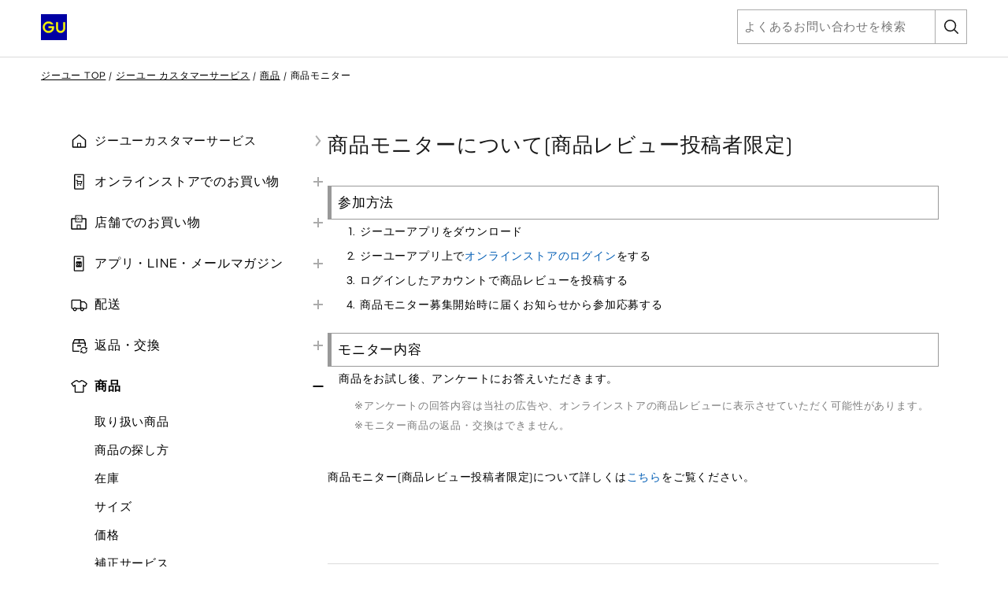

--- FILE ---
content_type: text/html;charset=UTF-8
request_url: https://faq.gu-global.com/articles/FAQ/100007889
body_size: 89636
content:

<!DOCTYPE HTML PUBLIC "-//W3C//DTD HTML 4.01 Transitional//EN" "http://www.w3.org/TR/html4/loose.dtd">
<html lang="ja"><head><script src="/static/111213/js/perf/stub.js" type="text/javascript"></script><script src="/faces/a4j/g/3_3_3.Finalorg.ajax4jsf.javascript.AjaxScript?rel=1769457809000" type="text/javascript"></script><script src="/jslibrary/1752551382258/ui-sfdc-javascript-impl/SfdcCore.js" type="text/javascript"></script><script src="/jslibrary/1633048784258/sfdc/InternalDialogs.js" type="text/javascript"></script><script src="/jslibrary/1746634855258/sfdc/IframeThirdPartyContextLogging.js" type="text/javascript"></script><script src="/resource/1768347424000/FRCS_FAQ/js/gahelper.js" type="text/javascript"></script><script src="/resource/1768347424000/FRCS_FAQ/js/jquery-3.2.1.min.js" type="text/javascript"></script><script src="/resource/1768347424000/FRCS_FAQ/js/jquery.cookie.js" type="text/javascript"></script><script src="/resource/1768347424000/FRCS_FAQ/js/script.js" type="text/javascript"></script><script src="/resource/1768347424000/FRCS_FAQ/js/ariakedesign@2.0.2/ariakedesign.js" type="text/javascript"></script><script src="/resource/1768347424000/FRCS_FAQ/js/ariakedesign@2.0.2/bffV5Products.bundle.js" type="text/javascript"></script><script src="/resource/1768347424000/FRCS_FAQ/js/ariakedesign@2.0.2/carousel.bundle.js" type="text/javascript"></script><script src="/resource/1768347424000/FRCS_FAQ/js/ariakedesign@2.0.2/colorChip.bundle.js" type="text/javascript"></script><script src="/resource/1768347424000/FRCS_FAQ/js/ariakedesign@2.0.2/drawer.bundle.js" type="text/javascript"></script><script src="/resource/1768347424000/FRCS_FAQ/js/ariakedesign@2.0.2/fixedAnchor.bundle.js" type="text/javascript"></script><script src="/resource/1768347424000/FRCS_FAQ/js/ariakedesign@2.0.2/pagetop.bundle.js" type="text/javascript"></script><script src="/resource/1768347424000/FRCS_FAQ/js/ariakedesign@2.0.2/responsiveLink.bundle.js" type="text/javascript"></script><script src="/resource/1768347424000/FRCS_FAQ/js/ariakedesign@2.0.2/smoothScroll.bundle.js" type="text/javascript"></script><script src="/resource/1768347424000/FRCS_FAQ/js/ariakedesign@2.0.2/trackEvent.bundle.js" type="text/javascript"></script><script src="/resource/1768347424000/FRCS_FAQ/js/ariakedesign@2.0.2/trackEventCorp.bundle.js" type="text/javascript"></script><script src="/resource/1768347424000/FRCS_FAQ/js/ariakedesign@2.0.2/trackEventReading.bundle.js" type="text/javascript"></script><script src="/resource/1768347424000/FRCS_FAQ/js/ariakedesign@2.0.2/trackEventReadingCorp.bundle.js" type="text/javascript"></script><script src="/resource/1768347424000/FRCS_FAQ/js/ariakedesign@2.0.2/trackEventScroll.bundle.js" type="text/javascript"></script><script src="/resource/1768347424000/FRCS_FAQ/js/ariakedesign@2.0.2/trackEventScrollCorp.bundle.js" type="text/javascript"></script><script src="/resource/1768347424000/FRCS_FAQ/js/ariakedesign@2.0.2/trackPageView.bundle.js" type="text/javascript"></script><script src="/resource/1768347424000/FRCS_FAQ/js/ariakedesign@2.0.2/vendors~bffV5Products.bundle.js" type="text/javascript"></script><script src="/resource/1768347424000/FRCS_FAQ/js/ariakedesign@2.0.2/vendors~carousel.bundle.js" type="text/javascript"></script><script src="/resource/1768347424000/FRCS_FAQ/js/ariakedesign@2.0.2/vendors~fixedAnchor.bundle.js" type="text/javascript"></script><script src="/resource/1768347424000/FRCS_FAQ/js/ariakedesign@2.0.2/vendors~smoothScroll.bundle.js" type="text/javascript"></script><script src="/resource/1768347424000/FRCS_FAQ/js/ariakedesign@2.0.2/video.bundle.js" type="text/javascript"></script><script src="/resource/1768347424000/FRCS_FAQ/js/ariakedesign@2.0.2/DetailReasonNoteViewer.bundle.js" type="text/javascript"></script><script src="/resource/1768347424000/FRCS_FAQ/js/ariakedesign@2.0.2/detailReasonViewer.bundle.js" type="text/javascript"></script><script src="/resource/1768347424000/FRCS_FAQ/js/ariakedesign@2.0.2/DetailAppreciateViewer.bundle.js" type="text/javascript"></script><script src="/static/111213/js/picklist4.js" type="text/javascript"></script><script src="/jslibrary/1686615502258/sfdc/VFState.js" type="text/javascript"></script><script src="/resource/1615949917000/FRCS_OpinionBoxResource/jquery-ui.js" type="text/javascript"></script><link class="user" href="/sCSS/65.0/sprites/1755548151000/Theme3/ja/gc/zen-componentsCompatible.css" rel="stylesheet" type="text/css" /><link class="user" href="/sCSS/65.0/sprites/1755548151000/Theme3/ja/gc/elements.css" rel="stylesheet" type="text/css" /><link class="user" href="/sCSS/65.0/sprites/1755548151000/Theme3/ja/gc/common.css" rel="stylesheet" type="text/css" /><link class="user" href="/sCSS/65.0/sprites/1766141000000/Theme3/gc/dStandard.css" rel="stylesheet" type="text/css" /><link class="user" href="/sCSS/65.0/sprites/1766141000000/Theme3/00D6F000001MjdS/0056F0000071ZMp/gc/dCustom0.css" rel="stylesheet" type="text/css" /><link class="user" href="/sCSS/65.0/sprites/1755548151000/Theme3/ja/gc/extended.css" rel="stylesheet" type="text/css" /><link class="user" href="/sCSS/65.0/sprites/1755548151000/Theme3/ja/gc/setup.css" rel="stylesheet" type="text/css" /><link class="user" href="/resource/1768347424000/FRCS_FAQ/css/ariakedesign-1.7.1.css" rel="stylesheet" type="text/css" /><link class="user" href="/resource/1768347424000/FRCS_FAQ/css/faq.css" rel="stylesheet" type="text/css" /><link class="user" href="/resource/1768347424000/FRCS_FAQ/css/guFaqArticle.css " rel="stylesheet" type="text/css" /><link class="user" href="/slds/css/r1SOiaLlcy3sZM15h0ZPrw/min/scoped/one:oneNamespace,force:sldsTokens,force:base,force:formFactorLarge/slds.css" rel="stylesheet" type="text/css" /><link class="user" href="/resource/1615949917000/FRCS_OpinionBoxResource/jquery-ui.css" rel="stylesheet" type="text/css" /><script src="/jslibrary/1647410351258/sfdc/NetworkTracking.js" type="text/javascript"></script><script>try{ NetworkTracking.init('/_ui/networks/tracking/NetworkTrackingServlet', 'network', 'null'); }catch(x){}try{ NetworkTracking.logPageView();}catch(x){}</script><script>(function(UITheme) {
    UITheme.getUITheme = function() { 
        return UserContext.uiTheme;
    };
}(window.UITheme = window.UITheme || {}));</script></head>
<html lang="ja">
<head>


<script src="https://faq.gu-global.com/jp/elgnisolqinu.js?init" type="text/javascript"></script>
  
<meta content="text/html;charset=utf-8" http-equiv="content-type" />
<title>&#21830;&#21697;&#12514;&#12491;&#12479;&#12540;&#12395;&#12388;&#12356;&#12390;(&#21830;&#21697;&#12524;&#12499;&#12517;&#12540;&#25237;&#31295;&#32773;&#38480;&#23450;) | &#12472;&#12540;&#12518;&#12540; | &#12472;&#12540;&#12518;&#12540;&#12459;&#12473;&#12479;&#12510;&#12540;&#12475;&#12531;&#12479;&#12540;</title>


<script type="text/javascript">
window.addEventListener("pageshow", function(evt){
  if(evt.persisted){
    window.location.reload();
  }
}, false);
</script>



<script>(function(w,d,s,l,i){w[l]=w[l]||[];w[l].push({'gtm.start':
new Date().getTime(),event:'gtm.js'});var f=d.getElementsByTagName(s)[0],
j=d.createElement(s),dl=l!='dataLayer'?'&l='+l:'';j.async=true;j.src=
'https://www.googletagmanager.com/gtm.js?id='+i+dl;f.parentNode.insertBefore(j,f);
})(window,document,'script','dataLayer','GTM-NMD6F5H');</script>


<link href="/resource/1768347424000/FRCS_FAQ/img/favicon_gu.ico" rel="shortcut icon" />
<meta content="width=320,initial-scale=1.0,maximum-scale=1.0,user-scalable=no" name="viewport" /><span id="j_id0:j_id1:j_id46"></span>
<meta content="商品モニターについて(商品レビュー投稿者限定)" property="og:title" />
<meta content="article" property="og:type" />
<meta content="https://faq.gu-global.com/articles/Knowledge/100007889" property="og:url" />
<meta content="Site2" property="og:site_name" />
<meta content="" property="og:description" />
<meta content="" property="description" />
<link href="https://faq.gu-global.com/articles/Knowledge/100007889" rel="canonical" />
<style type="text/css">
.answer-txt:before{
  content:"";
  position:absolute;
  top:0;
  left:0;
  font-weight:bold;
  font-size:20px;
}
</style><span id="j_id0:j_id1:j_id54">
<script type="text/javascript">
  $(document).ready(function() {

  //FRCS(Required)
  rewriteFeedbackFormAction();

  //article feedback
  var articleId = 'ka6Id0000008OOVIA2';
  $("[id$='question-yes']").on('click',function(e){
    e.preventDefault();
    $('.question-title').hide();
    $('.question-select').hide();
    $('.question-complete').show();
    ga_push_feedback_yes(articleId);
  });

  $('#question-no').on('click',function(e){
    e.preventDefault();
    $('.question-title').hide();
    $('.question-select').hide();
    $('.question-form').show();
    ga_push_feedback_no(articleId);
  });

  $('#question-submit').on('click',function(e){
    e.preventDefault();
    $('.question-form').hide();
    $('.question-complete').show();
    ga_push_feedback_submit(articleId);
  });
});
</script></span><span id="j_id0:j_id1:j_id59">

<script type="text/javascript">

// capture some data from the Apex controller and store in js vars
var searchPrompt = "よくあるお問い合わせを検索";
var baseURL = "https://faq.gu-global.com/";
var currSearch = jQuery.trim("");
var currLanguage = jQuery.trim("ja");
var currCategories = jQuery.trim("");

var contactUs = false;
var viewingArticle = true;
//CCSR-870_2 by pactera team on 20190124 start 1 of 2 
//var pkbHome = "/pkb_Home";
var pkbHome = "/pkb_Home_GU";
//CCSR-870_2 by pactera team on 20190124 end 1 of 2 
var openDialogWhenReady = false;

// constants pointing to element ids used in the page
var CATEGORY_SELECT_ID_PREFIX = 'categorySelect';
var SEARCH_LINK_ID = 'searchAgainButton';
var ASK_LINK_ID = 'searchAskButton';
var NEXT_LINK_ID = 'nextLink';
var SEARCH_TEXT_ID = 'searchAskInput';
var RSS_RESULTS_LINK_ID = 'resultsRssLink';
var RIGHT_COLUMN_ID = 'right_column';
var MIN_CONTENT_HEIGHT = 650;
var FEEDBACK_YESNO_FORM_ID = 'feedbackYesNoForm';
var FEEDBACK_FORM_ID = 'feedbackForm';
var CHARS_REMAINING_ID = 'charsRemaining';
var FEATURED_ARTICLES_ID = 'featuredArticles';
var IMMEDIATE_HELP_ID = 'immediateHelp';
var CASE_ERROR_MSG_ID = 'createCaseErrorMsg';

// will store each selected category string for later processing
var selectedCategories = new Array();

function setLanguage(e) {
  currLanguage = e.options[e.selectedIndex].value;
  buildSearchHref();
  doSearch();
}

// called when page is rendered, uses the category data passed from the Apex controller to build the selectedCategories array
// as well as to set the category selects to any previously-selected categories
function setCurrCategories() {
  var i, j, selects, catObjs;

  if (currCategories != null && currCategories != '') {
    selectedCategories = currCategories.split(',');

    // build a hash of the categories for easy searching later
    catObjs = new Object();
    for (i = 0; i < selectedCategories.length; i++) {
      catObjs[selectedCategories[i]] = true;
    }
  }
}

function setCategory(category) {
  selectedCategories = new Array();
  currSearch = '';
  selectedCategories.push(category)
  buildSearchHref();
  doSearch();
}

// grabs all of the relevant search details (query, category selections) and uses those to build the href of the search link
// continuously updating the href property of the search link this way allows the "right-click and open in new tab/window..."
// options to always work
function buildSearchHref() {
  var e = document.getElementById(SEARCH_LINK_ID);
  if (!e) e = document.getElementById(ASK_LINK_ID);

  var url = pkbHome + '?';

  var params = new Array();
  if (validSearchQuery()) params.push("q=" +encodeURIComponent(currSearch));
  params.push("l=" +encodeURIComponent(currLanguage));
  if (selectedCategories.length) params.push("c=" +encodeURIComponent(selectedCategories.join(',')));
  if (contactUs) params.push("cu=1");

  url += params.join('&');
  //CCSR-870_2 by pactera team on 20190124 start 2 of 2
  //if(window.location.href.indexOf('faq.gu-global.com') > 0){
    //url = url.replace('pkb_Home','pkb_Home_GU');
  //}
  //CCSR-870_2 by pactera team on 20190124 end 2 of 2
  e.href = url;
}

// detects the pressing of the enter key while the search box is in focus and performs the search
function checkForEnter(e, o) {
  if (e.keyCode == 13) {
    currSearch = jQuery.trim(o.value);
    buildSearchHref();
    searchButtonClicked();
  }
  return false;
}

function searchButtonClicked() {
    if (!validSearchQuery()){
        errorMsg  = "検索キーワードはNNN文字以上入力してください。";
        errorMsg = errorMsg.replace('NNN','2');
        alert(errorMsg);
    } else {
    doSearch();
    }
}

// udpates the search link url and then performs the search as long as a query has been entered
function doSearch() {
  freezeInputs();
  var e = document.getElementById(SEARCH_LINK_ID);
  if (!e) e = document.getElementById(ASK_LINK_ID);
  window.location.href = e.href;
}

// freeze the category select options, if any, and search text box so that they cannot be changed while the search is loading
function freezeInputs() {
  var selects = document.getElementsByTagName('select');
  var textarea = document.getElementById(SEARCH_TEXT_ID);
  var i;

  for (i = 0; i < selects.length; i++) {
    if (selects[i].id.indexOf(CATEGORY_SELECT_ID_PREFIX) > -1) {
      selects[i].disabled = true;
    }
  }
  textarea.disabled = true;
}

// restores the search prompt if the search box is empty, otherwise copies the search query to the global var
function restorePrompt(e) {
  if (e.value == "" || e.value == null) {
    e.value = searchPrompt;
    currSearch = searchPrompt;
    //e.className = "default";
  } else {
    currSearch = jQuery.trim(e.value);
  }
}

// clears the search box of the prompt text when a user clicks on it unless the prompt is being displayed
function clearPrompt(e) {
  if (e.value == searchPrompt) {
    e.value = "";
    //e.className = "";
  }
}

// clears the search box regardless of what text is in there
function resetPrompt(e) {
  currSearch = "";
  e.value = "";
  //e.className = "";
}

function validSearchQuery() {
    trimmmed = $.trim(currSearch);
  trimmmed = trimmmed.replace('&#39;','').replace('&#39;',''); //FRCS
  return (currSearch != '' && currSearch != searchPrompt && countChar(trimmmed) > 1);
}

// hides the "next" article link if there are no more articles
// the more var is set in the VF "articles" component each time the articleList tag iterates
var moreResults = false;
function hideNext() {
  e = document.getElementById(NEXT_LINK_ID);
  if (!e) return;
  if (!moreResults) e.style.display = 'none';
}

var noResultsFound = true;
function hideResultsRss() {
  e = document.getElementById(RSS_RESULTS_LINK_ID);
  if (!e) return;
  if (noResultsFound) e.style.display = 'none';
}

function hideImmediateHelp(noResults) {
  if (noResults) {
    var o = $('#' +IMMEDIATE_HELP_ID);
    if (o.length) o[0].style.display = 'none';
  }
}
function adjustHeight() {
  var o = $('#' +RIGHT_COLUMN_ID);
  if (o.height() < MIN_CONTENT_HEIGHT) o.height(MIN_CONTENT_HEIGHT);
}

function rewriteFeedbackFormAction() {
  if (contactUs || !viewingArticle) return;

  var actionURL = pkbHome + '?id=kA6Id0000008OKvKAM';

  var o = $('[id$=' +FEEDBACK_YESNO_FORM_ID+ ']');
  var p = $('[id$=' +FEEDBACK_FORM_ID+ ']');

  if (o.length) o[0].action = actionURL;
  if (p.length) p[0].action = actionURL;
}

function countChar(str) {
  len = 0;
  str = escape(str);
  for (i=0;i<str.length;i++,len++) {
    if (str.charAt(i) == "%") {
      if (str.charAt(++i) == "u") {
        i += 3;
        len++;
      }
      i++;
    }
  }
  return len;
}

</script></span>
</head>

<body class="gu_pagetop" id="pagetop">
  
  
  
  <noscript><iframe height="0" src="https://www.googletagmanager.com/ns.html?id=GTM-NMD6F5H" style="display:none;visibility:hidden" width="0"></iframe></noscript><span id="j_id0:j_id1:j_id63">
    <style>
      .ButtonCssT {
			font-weight: unset !important;
			border: unset !important;
			background: unset !important;
			margin: 0px !important;
      }
        
      .Li_Navigation_Item {
			color:#fff !important;
			text-decoration:underline;
      }
    </style>
	<script type="text/javascript">
  $(function() {
   $('#searchAskInputHeader').val('');
   var askInput = $('#searchAskInput');
   if(askInput != null){
    var inputVal = $('#searchAskInput').val();
    //console.log('-----------searchAskInput-------------'+inputVal);

    var isNotHomePage = 'true';
    if(inputVal != '' && inputVal != 'よくあるお問い合わせを検索' && (isNotHomePage == 'false')){
     $('#searchAskInput').val('よくあるお問い合わせを検索');
    }
   }

   var input = document.getElementById("searchAskInputHeader");
   input.addEventListener("keyup", function(event) {
    event.preventDefault();
    if (event.keyCode === 13) {
     setSearchTextFun('pc');
    }
   });

  });

  function setSearchTextFun(inputType) {
   if(inputType == 'pc'){
    var searchText = $('#searchAskInputHeader').val();
    if(searchText == '' || (searchText != null && searchText.length < 2)){
     errorMsg  = "検索キーワードはNNN文字以上入力してください。";
           errorMsg = errorMsg.replace('NNN','2');
     alert(errorMsg);
    }else{
     $('#searchAskInputHeader').disabled = true;
     window.location.href = 'https://faq.gu-global.com/?l=ja&q='+searchText;
    }
   }else{
    window.location.href = 'https://faq.gu-global.com/?l=ja&searchTopExecuted=1';
   }
  }

 </script>

<section class="section">
	<div class="wrapper">
		<header class="Header js-Header" data-is-active="false">
		<div class="Header_Inner"><a class="Header_LogoLink js-trackEvent" href="https://www.gu-japan.com/jp/ja/"><img alt="ジーユー" class="Header_Logo" src="/resource/1768347424000/FRCS_FAQ/img/gu_logo.png" /></a>
			<div class="u-only-sp">
				<button class="Search js-trackEvent ButtonCssT" onclick="setSearchTextFun('sp');" type="button">
					<span class="Search_Icon"></span>
					<span class="Search_Text">&#12373;&#12364;&#12377;</span>
				</button>
				<button class="DrawerTrigger -Open js-DrawerTrigger js-trackEvent ButtonCssT" type="button"><span class="DrawerTrigger_Line"></span><span class="DrawerTrigger_Line"></span><span class="DrawerTrigger_Line"></span><span class="DrawerTrigger_Text">&#12513;&#12491;&#12517;&#12540;</span></button>
			</div>
			<div class="u-only-pc">
			<form class="search-form -header Search" id="search-formHeader">
				<input class="search-form-input" id="searchAskInputHeader" name="inputboxform" onblur="restorePrompt(this); buildSearchHref();" onfocus="clearPrompt(this);" onkeypress="checkForEnter(event, this);" placeholder="よくあるお問い合わせを検索" tabindex="1" title="よくあるお問い合わせを検索" type="text" /><input name="q2" style="display:none;" type="text" />
				<a class="search-form-btn" href="#" id="searchAskButtonHeader" onclick="setSearchTextFun('pc');"></a>
			</form>
			</div>
		</div>
		</header><span id="j_id0:j_id1:j_id63:j_id64:j_id82">
      <style>
        .ButtonCssT {
          font-weight: unset !important;
          border: unset !important;
          background: unset !important;
          margin: 0px !important;
        }

        .paddingLeft0 {
          padding-left: 0px;
          padding-right: 0px;
        }

        .paddingLeft0 ul li {
          margin-left: 0px;
        }

        .liCssLeft32 {
          margin-left: 32px !important;
        }

    </style>
    <div class="DrawerWrapper paddingLeft0">
        <div class="Drawer js-Drawer" role="navigation">
            <button class="DrawerTrigger -Close js-DrawerTrigger js-Track ButtonCssT" data-category="undefined_Click" data-label="Header_Menu_Close" type="button"><span class="DrawerTrigger_Line"></span><span class="DrawerTrigger_Line"></span><span class="DrawerTrigger_Text js-DrawerTrigger_Text">&#38281;&#12376;&#12427;</span></button>
            <ul class="Navigation">
                <li class="Navigation_Item" style="margin-top: 20px;"><a class="Navigation_Link -single -home js-Track" href="https://faq.gu-global.com/">&#12472;&#12540;&#12518;&#12540;&#12459;&#12473;&#12479;&#12510;&#12540;&#12469;&#12540;&#12499;&#12473;</a></li><span id="j_id0:j_id1:j_id63:j_id64:j_id82:j_id83:j_id87">
                    <li class="Navigation_Item">
                      <input class="Accordion_CheckBox" id="Category-0" type="checkbox" />
                      <div class="Accordion_Heading">
                        <label class="Accordion_Label -online          " for="Category-0">&#12458;&#12531;&#12521;&#12452;&#12531;&#12473;&#12488;&#12450;&#12391;&#12398;&#12362;&#36023;&#12356;&#29289;</label>
                      </div>
                      <div class="Accordion_Content">
                        <ul class="Accordion_ContentInner"><span id="j_id0:j_id1:j_id63:j_id64:j_id82:j_id83:j_id87:j_id88:j_id89:0:j_id93">
                            <li class="Navigation_ItemChild liCssLeft32"><a class="Navigation_Link js-Track" href="#" onclick="setCategory('category_gu:New_GU_C1_1');">&#12399;&#12376;&#12417;&#12390;&#12398;&#26041;&#12408;</a></li>
                            <li class="Navigation_ItemChild liCssLeft32"><a class="Navigation_Link js-Track" href="#" onclick="setCategory('category_gu:New_GU_C1_2');">&#20250;&#21729;&#30331;&#37682;</a></li>
                            <li class="Navigation_ItemChild liCssLeft32"><a class="Navigation_Link js-Track" href="#" onclick="setCategory('category_gu:New_GU_C1_3');">&#12372;&#27880;&#25991;&#26041;&#27861;</a></li>
                            <li class="Navigation_ItemChild liCssLeft32"><a class="Navigation_Link js-Track" href="#" onclick="setCategory('category_gu:New_GU_C1_4');">&#12362;&#25903;&#25173;&#12356;&#26041;&#27861;</a></li>
                            <li class="Navigation_ItemChild liCssLeft32"><a class="Navigation_Link js-Track" href="#" onclick="setCategory('category_gu:New_GU_C1_5');">&#12372;&#27880;&#25991;&#12398;&#30906;&#35469;&#12539;&#22793;&#26356;&#12539;&#12461;&#12515;&#12531;&#12475;&#12523;</a></li>
                            <li class="Navigation_ItemChild liCssLeft32"><a class="Navigation_Link js-Track" href="#" onclick="setCategory('category_gu:New_GU_C1_6');">&#12463;&#12540;&#12509;&#12531;</a></li>
                            <li class="Navigation_ItemChild liCssLeft32"><a class="Navigation_Link js-Track" href="#" onclick="setCategory('category_gu:New_GU_C1_7');">ORDER &amp; PICK</a></li>
                            <li class="Navigation_ItemChild liCssLeft32"><a class="Navigation_Link js-Track" href="#" onclick="setCategory('category_gu:New_GU_C1_8');">&#20104;&#32004;&#36009;&#22770;</a></li>
                            <li class="Navigation_ItemChild liCssLeft32"><a class="Navigation_Link js-Track" href="#" onclick="setCategory('category_gu:New_GU_C1_9');">&#35036;&#27491;&#12469;&#12540;&#12499;&#12473;</a></li>
                            <li class="Navigation_ItemChild liCssLeft32"><a class="Navigation_Link js-Track" href="#" onclick="setCategory('category_gu:New_GU_C1_10');">&#26801;&#21253;&#12539;&#12462;&#12501;&#12488;&#12469;&#12540;&#12499;&#12473;</a></li>
                            <li class="Navigation_ItemChild liCssLeft32"><a class="Navigation_Link js-Track" href="#" onclick="setCategory('category_gu:New_GU_C1_11');">&#21830;&#21697;&#12524;&#12499;&#12517;&#12540;</a></li>
                            <li class="Navigation_ItemChild liCssLeft32"><a class="Navigation_Link js-Track" href="#" onclick="setCategory('category_gu:New_GU_C1_12');">&#25512;&#22888;&#29872;&#22659;&#12539;&#35373;&#23450;</a></li>
                            <li class="Navigation_ItemChild liCssLeft32"><a class="Navigation_Link js-Track" href="#" onclick="setCategory('category_gu:New_GU_C1_13');">&#12488;&#12521;&#12502;&#12523;&#35299;&#27770;&#12460;&#12452;&#12489;</a></li></span>
                        </ul>
                      </div>
                    </li>
                    <li class="Navigation_Item">
                      <input class="Accordion_CheckBox" id="Category-1" type="checkbox" />
                      <div class="Accordion_Heading">
                        <label class="Accordion_Label  -store-gu         " for="Category-1">&#24215;&#33303;&#12391;&#12398;&#12362;&#36023;&#12356;&#29289;</label>
                      </div>
                      <div class="Accordion_Content">
                        <ul class="Accordion_ContentInner"><span id="j_id0:j_id1:j_id63:j_id64:j_id82:j_id83:j_id87:j_id88:j_id89:1:j_id93">
                            <li class="Navigation_ItemChild liCssLeft32"><a class="Navigation_Link js-Track" href="#" onclick="setCategory('category_gu:New_GU_C2_1');">&#24215;&#33303;&#21942;&#26989;&#24773;&#22577;</a></li>
                            <li class="Navigation_ItemChild liCssLeft32"><a class="Navigation_Link js-Track" href="#" onclick="setCategory('category_gu:New_GU_C2_2');">&#12362;&#25903;&#25173;&#12356;&#26041;&#27861;</a></li>
                            <li class="Navigation_ItemChild liCssLeft32"><a class="Navigation_Link js-Track" href="#" onclick="setCategory('category_gu:New_GU_C2_3');">&#35036;&#27491;&#12469;&#12540;&#12499;&#12473;</a></li>
                            <li class="Navigation_ItemChild liCssLeft32"><a class="Navigation_Link js-Track" href="#" onclick="setCategory('category_gu:New_GU_C2_4');">&#12463;&#12540;&#12509;&#12531;</a></li>
                            <li class="Navigation_ItemChild liCssLeft32"><a class="Navigation_Link js-Track" href="#" onclick="setCategory('category_gu:New_GU_C2_5');">&#24215;&#33303;&#12391;&#21463;&#12369;&#12425;&#12428;&#12427;&#12469;&#12540;&#12499;&#12473;</a></li>
                            <li class="Navigation_ItemChild liCssLeft32"><a class="Navigation_Link js-Track" href="#" onclick="setCategory('category_gu:New_GU_C2_6');">&#24215;&#33303;&#12469;&#12540;&#12499;&#12473;&#12450;&#12531;&#12465;&#12540;&#12488;</a></li>
                            <li class="Navigation_ItemChild liCssLeft32"><a class="Navigation_Link js-Track" href="#" onclick="setCategory('category_gu:New_GU_C2_7');">&#12488;&#12521;&#12502;&#12523;&#35299;&#27770;&#12460;&#12452;&#12489;</a></li></span>
                        </ul>
                      </div>
                    </li>
                    <li class="Navigation_Item">
                      <input class="Accordion_CheckBox" id="Category-2" type="checkbox" />
                      <div class="Accordion_Heading">
                        <label class="Accordion_Label     -gu-app      " for="Category-2">&#12450;&#12503;&#12522;&#12539;LINE&#12539;&#12513;&#12540;&#12523;&#12510;&#12460;&#12472;&#12531;</label>
                      </div>
                      <div class="Accordion_Content">
                        <ul class="Accordion_ContentInner"><span id="j_id0:j_id1:j_id63:j_id64:j_id82:j_id83:j_id87:j_id88:j_id89:2:j_id93">
                            <li class="Navigation_ItemChild liCssLeft32"><a class="Navigation_Link js-Track" href="#" onclick="setCategory('category_gu:New_GU_C3_1');">&#12399;&#12376;&#12417;&#12390;&#12398;&#26041;&#12408;</a></li>
                            <li class="Navigation_ItemChild liCssLeft32"><a class="Navigation_Link js-Track" href="#" onclick="setCategory('category_gu:New_GU_C3_2');">&#12450;&#12503;&#12522;&#12539;LINE</a></li>
                            <li class="Navigation_ItemChild liCssLeft32"><a class="Navigation_Link js-Track" href="#" onclick="setCategory('category_gu:New_GU_C3_4');">&#12513;&#12540;&#12523;&#12510;&#12460;&#12472;&#12531;</a></li>
                            <li class="Navigation_ItemChild liCssLeft32"><a class="Navigation_Link js-Track" href="#" onclick="setCategory('category_gu:New_GU_C3_5');">&#12525;&#12464;&#12452;&#12531;&#12539;&#20250;&#21729;&#24773;&#22577;</a></li>
                            <li class="Navigation_ItemChild liCssLeft32"><a class="Navigation_Link js-Track" href="#" onclick="setCategory('category_gu:New_GU_C3_6');">&#36092;&#20837;&#23653;&#27508;</a></li>
                            <li class="Navigation_ItemChild liCssLeft32"><a class="Navigation_Link js-Track" href="#" onclick="setCategory('category_gu:New_GU_C3_7');">&#12463;&#12540;&#12509;&#12531;</a></li>
                            <li class="Navigation_ItemChild liCssLeft32"><a class="Navigation_Link js-Track" href="#" onclick="setCategory('category_gu:New_GU_C3_8');">StyleHint&#12539;LIVE STATION</a></li>
                            <li class="Navigation_ItemChild liCssLeft32"><a class="Navigation_Link js-Track" href="#" onclick="setCategory('category_gu:New_GU_C3_9');">&#25512;&#22888;&#29872;&#22659;&#12539;&#35373;&#23450;</a></li>
                            <li class="Navigation_ItemChild liCssLeft32"><a class="Navigation_Link js-Track" href="#" onclick="setCategory('category_gu:New_GU_C3_10');">&#12488;&#12521;&#12502;&#12523;&#35299;&#27770;&#12460;&#12452;&#12489;</a></li></span>
                        </ul>
                      </div>
                    </li>
                    <li class="Navigation_Item">
                      <input class="Accordion_CheckBox" id="Category-3" type="checkbox" />
                      <div class="Accordion_Heading">
                        <label class="Accordion_Label          -delivery " for="Category-3">&#37197;&#36865;</label>
                      </div>
                      <div class="Accordion_Content">
                        <ul class="Accordion_ContentInner"><span id="j_id0:j_id1:j_id63:j_id64:j_id82:j_id83:j_id87:j_id88:j_id89:3:j_id93">
                            <li class="Navigation_ItemChild liCssLeft32"><a class="Navigation_Link js-Track" href="#" onclick="setCategory('category_gu:New_GU_C4_1');">&#12362;&#23626;&#12369;&#26041;&#27861;</a></li>
                            <li class="Navigation_ItemChild liCssLeft32"><a class="Navigation_Link js-Track" href="#" onclick="setCategory('category_gu:New_GU_C4_2');">&#12362;&#23626;&#12369;&#26085;&#25968;</a></li>
                            <li class="Navigation_ItemChild liCssLeft32"><a class="Navigation_Link js-Track" href="#" onclick="setCategory('category_gu:New_GU_C4_3');">&#37197;&#36865;&#29366;&#27841;&#12398;&#30906;&#35469;</a></li>
                            <li class="Navigation_ItemChild liCssLeft32"><a class="Navigation_Link js-Track" href="#" onclick="setCategory('category_gu:New_GU_C4_4');">&#12362;&#23626;&#12369;&#20808;&#12539;&#26085;&#26178;&#12398;&#22793;&#26356;</a></li>
                            <li class="Navigation_ItemChild liCssLeft32"><a class="Navigation_Link js-Track" href="#" onclick="setCategory('category_gu:New_GU_C4_5');">&#12488;&#12521;&#12502;&#12523;&#35299;&#27770;&#12460;&#12452;&#12489;</a></li></span>
                        </ul>
                      </div>
                    </li>
                    <li class="Navigation_Item">
                      <input class="Accordion_CheckBox" id="Category-4" type="checkbox" />
                      <div class="Accordion_Heading">
                        <label class="Accordion_Label   -return-exchange        " for="Category-4">&#36820;&#21697;&#12539;&#20132;&#25563;</label>
                      </div>
                      <div class="Accordion_Content">
                        <ul class="Accordion_ContentInner"><span id="j_id0:j_id1:j_id63:j_id64:j_id82:j_id83:j_id87:j_id88:j_id89:4:j_id93">
                            <li class="Navigation_ItemChild liCssLeft32"><a class="Navigation_Link js-Track" href="#" onclick="setCategory('category_gu:New_GU_C5_1');">&#12458;&#12531;&#12521;&#12452;&#12531;&#12473;&#12488;&#12450;&#36092;&#20837;&#21830;&#21697;&#12398;&#36820;&#21697;&#12539;&#20132;&#25563;</a></li>
                            <li class="Navigation_ItemChild liCssLeft32"><a class="Navigation_Link js-Track" href="#" onclick="setCategory('category_gu:New_GU_C5_2');">&#24215;&#33303;&#36092;&#20837;&#21830;&#21697;&#12398;&#36820;&#21697;&#12539;&#20132;&#25563;</a></li>
                            <li class="Navigation_ItemChild liCssLeft32"><a class="Navigation_Link js-Track" href="#" onclick="setCategory('category_gu:New_GU_C5_3');">&#36820;&#37329;&#12398;&#26041;&#27861;&#12539;&#26178;&#26399;</a></li>
                            <li class="Navigation_ItemChild liCssLeft32"><a class="Navigation_Link js-Track" href="#" onclick="setCategory('category_gu:New_GU_C5_4');">&#12488;&#12521;&#12502;&#12523;&#35299;&#27770;&#12460;&#12452;&#12489;</a></li></span>
                        </ul>
                      </div>
                    </li>
                    <li class="Navigation_Item">
                      <input class="Accordion_CheckBox" id="Category-5" type="checkbox" />
                      <div class="Accordion_Heading">
                        <label class="Accordion_Label       -uniqlo-products    " for="Category-5">&#21830;&#21697;</label>
                      </div>
                      <div class="Accordion_Content">
                        <ul class="Accordion_ContentInner"><span id="j_id0:j_id1:j_id63:j_id64:j_id82:j_id83:j_id87:j_id88:j_id89:5:j_id93">
                            <li class="Navigation_ItemChild liCssLeft32"><a class="Navigation_Link js-Track" href="#" onclick="setCategory('category_gu:New_GU_C6_1');">&#21462;&#12426;&#25201;&#12356;&#21830;&#21697;</a></li>
                            <li class="Navigation_ItemChild liCssLeft32"><a class="Navigation_Link js-Track" href="#" onclick="setCategory('category_gu:New_GU_C6_2');">&#21830;&#21697;&#12398;&#25506;&#12375;&#26041;</a></li>
                            <li class="Navigation_ItemChild liCssLeft32"><a class="Navigation_Link js-Track" href="#" onclick="setCategory('category_gu:New_GU_C6_3');">&#22312;&#24235;</a></li>
                            <li class="Navigation_ItemChild liCssLeft32"><a class="Navigation_Link js-Track" href="#" onclick="setCategory('category_gu:New_GU_C6_4');">&#12469;&#12452;&#12474;</a></li>
                            <li class="Navigation_ItemChild liCssLeft32"><a class="Navigation_Link js-Track" href="#" onclick="setCategory('category_gu:New_GU_C6_5');">&#20385;&#26684;</a></li>
                            <li class="Navigation_ItemChild liCssLeft32"><a class="Navigation_Link js-Track" href="#" onclick="setCategory('category_gu:New_GU_C6_6');">&#35036;&#27491;&#12469;&#12540;&#12499;&#12473;</a></li>
                            <li class="Navigation_ItemChild liCssLeft32"><a class="Navigation_Link js-Track" href="#" onclick="setCategory('category_gu:New_GU_C6_7');">&#12362;&#25163;&#20837;&#12428;&#26041;&#27861;</a></li>
                            <li class="Navigation_ItemChild liCssLeft32"><a class="Navigation_Link js-Track" href="#" onclick="setCategory('category_gu:New_GU_C6_8');">&#21830;&#21697;&#12514;&#12491;&#12479;&#12540;</a></li>
                            <li class="Navigation_ItemChild liCssLeft32"><a class="Navigation_Link js-Track" href="#" onclick="setCategory('category_gu:New_GU_C6_9');">&#12362;&#27671;&#12395;&#20837;&#12426;</a></li></span>
                        </ul>
                      </div>
                    </li>
                    <li class="Navigation_Item">
                      <input class="Accordion_CheckBox" id="Category-6" type="checkbox" />
                      <div class="Accordion_Heading">
                        <label class="Accordion_Label      -uniqlo-collaboration   -uniqlo-products  " for="Category-6">&#12461;&#12515;&#12531;&#12506;&#12540;&#12531;&#12539;&#12467;&#12521;&#12508;&#21830;&#21697;</label>
                      </div>
                      <div class="Accordion_Content">
                        <ul class="Accordion_ContentInner"><span id="j_id0:j_id1:j_id63:j_id64:j_id82:j_id83:j_id87:j_id88:j_id89:6:j_id93">
                            <li class="Navigation_ItemChild liCssLeft32"><a class="Navigation_Link js-Track" href="#" onclick="setCategory('category_gu:New_GU_C7_1');">&#12461;&#12515;&#12531;&#12506;&#12540;&#12531;</a></li>
                            <li class="Navigation_ItemChild liCssLeft32"><a class="Navigation_Link js-Track" href="#" onclick="setCategory('category_gu:New_GU_C7_2');">&#12467;&#12521;&#12508;&#21830;&#21697;</a></li></span>
                        </ul>
                      </div>
                    </li>
                    <li class="Navigation_Item">
                      <input class="Accordion_CheckBox" id="Category-7" type="checkbox" />
                      <div class="Accordion_Heading">
                        <label class="Accordion_Label           -information" for="Category-7">&#20250;&#31038;&#12398;&#21462;&#12426;&#32068;&#12415;&#12539;&#12381;&#12398;&#20182;</label>
                      </div>
                      <div class="Accordion_Content">
                        <ul class="Accordion_ContentInner"><span id="j_id0:j_id1:j_id63:j_id64:j_id82:j_id83:j_id87:j_id88:j_id89:7:j_id93">
                            <li class="Navigation_ItemChild liCssLeft32"><a class="Navigation_Link js-Track" href="#" onclick="setCategory('category_gu:New_GU_C8_1');">&#21033;&#29992;&#35215;&#32004;&#12539;&#12503;&#12521;&#12452;&#12496;&#12471;&#12540;&#12509;&#12522;&#12471;&#12540;</a></li>
                            <li class="Navigation_ItemChild liCssLeft32"><a class="Navigation_Link js-Track" href="#" onclick="setCategory('category_gu:New_GU_C8_2');">&#12469;&#12473;&#12486;&#12490;&#12499;&#12522;&#12486;&#12451;</a></li>
                            <li class="Navigation_ItemChild liCssLeft32"><a class="Navigation_Link js-Track" href="#" onclick="setCategory('category_gu:New_GU_C8_3');">IR&#12539;&#26989;&#32318;&#12539;&#20250;&#31038;&#24773;&#22577;</a></li>
                            <li class="Navigation_ItemChild liCssLeft32"><a class="Navigation_Link js-Track" href="#" onclick="setCategory('category_gu:New_GU_C8_4');">&#12362;&#23458;&#27096;&#12398;&#22768;</a></li>
                            <li class="Navigation_ItemChild liCssLeft32"><a class="Navigation_Link js-Track" href="#" onclick="setCategory('category_gu:New_GU_C8_5');">&#12381;&#12398;&#20182;&#12362;&#21839;&#12356;&#21512;&#12431;&#12379;</a></li></span>
                        </ul>
                      </div>
                    </li></span>
            </ul>
            <div class="Sidemenu_Actions">
              <div class="Button_Contents">
                <a class="Button js-trackEvent is-default-device" href="https://www.gu-global.com/jp/ja/member/orders/online-store" onclick="ga_push_MemberOrders_OnlineStore();" style="padding-right:12px;padding-left:12px"><img src="/resource/1768347424000/FRCS_FAQ/img/icon-delivery-order.svg?orgId=00D6F000001MjdS" />
                  &#12458;&#12531;&#12521;&#12452;&#12531;&#12473;&#12488;&#12450;&#27880;&#25991;&#29366;&#27841;
                </a>
              </div>
              <div class="Button_Contents">
                <a class="Button js-trackEvent is-default-device" href="https://www.gu-global.com/jp/ja/faq/services/exchange/" onclick="ga_push_ServicesExchange();" style="padding-right:12px;padding-left:12px"><img src="/resource/1768347424000/FRCS_FAQ/img/icon-return-exchange.svg?orgId=00D6F000001MjdS" />
              
              
              &#20132;&#25563;&#25163;&#32154;&#12365;
              
                </a>
                <span class="Button_Description">&#36820;&#21697;&#12539;&#20132;&#25563;&#12434;&#12362;&#21463;&#12369;&#12391;&#12365;&#12394;&#12356;&#22580;&#21512;&#12364;&#12372;&#12374;&#12356;&#12414;&#12377;&#12290;&#36820;&#21697;&#12539;&#20132;&#25563;&#12398;&#26465;&#20214;&#12392;&#27880;&#24847;&#20107;&#38917;&#12434;&#12372;&#30906;&#35469;&#12367;&#12384;&#12373;&#12356;&#12290;</span>
              </div>
            </div>
        </div>
        <div class="Drawer_Overlay js-DrawerTrigger"></div>
    </div></span>
	</div>
</section></span>
  
  <main class="main"><span id="j_id0:j_id1:j_id1322"><span id="j_id0:j_id1:j_id1323">

<div class="SearchContents" style="display:none">
<form id="j_id0:j_id1:j_id1323:j_id1324:j_id1327" name="j_id0:j_id1:j_id1323:j_id1324:j_id1327" method="post" action="/knowledge/TOCArticleRendererPkb.apexp?id=kA6Id0000008OKv" enctype="application/x-www-form-urlencoded">
<input type="hidden" name="j_id0:j_id1:j_id1323:j_id1324:j_id1327" value="j_id0:j_id1:j_id1323:j_id1324:j_id1327" />

    <div class="fr-breadcrumbs">
      <ol class="fr-breadcrumbs_inner">
        <li class="fr-breadcrumbs_item"><a class="fr-breadcrumbs_itemLink js-trackEvent" data-category="Click" data-label="undefined-breadcrumb-1" href="https://www.gu-japan.com/jp/ja">&#12472;&#12540;&#12518;&#12540;</a></li>
        <li class="fr-breadcrumbs_item">&#12472;&#12540;&#12518;&#12540;&#12362;&#21839;&#12356;&#21512;&#12431;&#12379;</li>
      </ol>
    </div>
    <h1 class="-h1">&#12362;&#21839;&#12356;&#21512;&#12431;&#12379;&#12434;&#25506;&#12377;</h1><div id="j_id0:j_id1:j_id1323:j_id1324:j_id1327:j_id1684"></div>
</form><span id="ajax-view-state-page-container" style="display: none"><span id="ajax-view-state" style="display: none"><input type="hidden"  id="com.salesforce.visualforce.ViewState" name="com.salesforce.visualforce.ViewState" value="i:AAAAWXsidCI6IjAwRDZGMDAwMDAxTWpkUyIsInYiOiIwMkc2RjAwMDAwMDBnRHMiLCJhIjoidmZlbmNyeXB0aW9ua2V5IiwidSI6IjAwNTZGMDAwMDA3MVpNcCJ9rlqSSk27pjX+dMbcbzfGbVZvz06TKxDA/LDXBAAAAZwEtCfLrPtyyBPhEN/+lcXpAjMJ00SB5fCMA/JK3YlnrkYCOTuHOs9eGv+KLQ3ot7V+MK+Si4DH21RFxzVcWA181WiGYEL5ke+8yxAbLctCPIaxGeiOAmI1cflA30tIp2ynGu/cq82zcUz4jgKGQ+42M3Re8bSGvvutnNf5XDe2nLQznoCtAcz95XwXQKFeUgHlZfhzmRQkIgLuRvhmD+MIi21VoFVZWcDU/jnTZbKuE7MwGcdJKv+9z99iVj8vUzjrdM7m9R+BOJtX+5m3KufEd5lURXHNNlfl0BbwieL7xE3oM1St4Av+pQUX3UybCL9C+jSOQZuSWT1Trpzi4/7o7LBKe97CHJNzT1sbCJXRsafVUjE9eXmRgqS1WyZBGmghrzKnzJrDpIvLWx7/T027WP9BHkGTRjXG+wTOyGD+kyjTF7gUJ7Zhzl0lXaPt0HtTevwV06lifA/HQageKzVw9LGBeuBaA03jRPe1n2qbxkfyejNn6zBm41OBxI9+DhNIaS7ANleSZuqgCnM4ijpryyOlND8RcQYXzHUwQ0o06LmdbJl3x8rDRbbU7VAf35sn2EYope5IrKeWAx/VhBdyFI1KGPxycd4p6zKwzH2e+5Krg9Fnp4eigJaeI0gfgq/QyazEBxPAfSiBrhxLRsP1H8gpMLcwbz4HHSoieTAzJUz0AbnoRLpGRg06oFJBgUrLJwgmu8ZWp6Dso1c4Yvfyn80vwEpM2ArHRnA4HdK5Tn67F0ieVabxslPz5di/9jrSwVqwKtWuOvO00Th1jLv32jubn9MTIqKEWyNqZ/wokpLb4CpkJ9R7x3T1gjB375WQoFteXGrO2PmrSZEHQn6O+43cdKMtIUJvAmMh4vbqKszXPXIUqhZia5k1rA8SAZQXl+x0nFZ4fQ6APR09NAMzdw6LgyNgIWglL2aEPNLCQOgKZ0m4R7+oyfMv6nOU1yYV6hzDoXPwK2YnlDzFq4blF2g/+ZeLsFncezer1vUW/WFTZGw0qf7aDoiQcjdckDuylD9MBQsNAFpmv4krYsBBag4Vj/e3My7G01SiFgACoqNnesgrKIt2wxneeNjg0h2ZBaHAxAgK2m0HhirdMkDkskL8ONPqQIBcwnHWAc7bG3fWZkULiDWc0aHSoi1ZfJViRGtsVQHfdyUknGrPo4z93hCNIOf9IOJhdIdXmmDT/PFouR5kNpFfDTtlZebpyoQehqjLKPdDsa3v4EJ5kI7NT08UySq/BxY+2UrdCZnebsAkKxFy5uF0y/H4hKfrCKZTWtzksSY/OnEuKGRphUQJGri38+0IGRIxuyvGvQqUBofsckblXstULbAOLtl6bWTurlhGo4pn/ZZewl7mybMbIsYiAMcH5ggGGLD5DejQqFMHX94Bqbq6bLWUIScqw639VKmFPsAghwYnj60dP4FzojRve9IFuO3LKnV05fjWivMYRVeH1rrvw1CqWBsFQGmkNSqS7zCf1DH7viwlDQ5Edc+wVB9rWN4MjpnEqVtnJiA1ATaP7jlFeDHt13en3o/sDqZXxKm2txbaweVCtt3XxjIguKeKpGMGBGxcpxC5KTMlEReQhMwTFQLTofiOJfJTu03Rc6D7okVUa14/euuU8gew/SSwOMIkJg5b1LElLUG/IKT5RnTbJghPJ5ktsL6LE2oMfxZmVyioAXSOc+vaskm+jo8/FoPXBeiamA9AFHOWMIqiUnDvqzwwxLMBE+BBAS+wNiBLtbCWDL8E1NxCvMQ3IKmKo4kd9IXBxD4RwoSBN3bC8oJBVuJA73KzjPSJUTLnuRXPYXJoGP+dCk+HORgZflsjBY5sCS3vLnl/MPRFc2CAh3Pv26rrEmopA7DaaShGFaT1Tkpq0GqOSoSH30yqkzzaWWV8tz/DD9NKoMCMpqy+CmXiDlUGFWPxOHS/UEsj9k5NsSgCdqLnNzvLkyUvnILxmp/EgE9gvcZple/mG2qCeUamm7/8qhtxKpR8DEBzm8/cLOMF4ooZqCWETLQl8VsYq2aNMiByDgDRTM/HOG4xxoLAjbGX2XDWm3Y9nmG0I7sKGdrWt+ce8lVu/[base64]/lu5Imo0Gw/KlhyyJC7Trrf4z6/Hbcsp7d0JZuJ+CnIYQXkUlOtfkuZScQ1Rc0qz5V1aa0BQ0WOT9oGk/EeOWfrrNAH9caLcPgV+lalo0Ms0diVUjXyoLhLLj9wuSzH2m9b1VTqHkufTl2tj6116AZ1i4WR17CSsBZAMsblWcvhHgBuwOlwQ6h9zP9+TTj/Esk4aeuY9ZD5luMfG2DydN60DitFGNns4ppQG3L39BqyMfg3trbHcVNKg23a4pCjk/DLylGFU+GjWv2GVo1/LZlX/RI9ep2M2KwoTriho9qeozOwTw5p+jexFZYLSjLe10ZSKTs3hMFltUT2uhLeAySitTgFWYYEQPgfmE1WHrJsvSOxPNT8Ol0UTb1aumJBiY3ZlXC1Ae5+0nSkJL8io6NZkE9j3P17qH5QEafymLMNdVOvxhH+CWQSgPaxHv/h5Su85QRRV7cv/0SIljXr9Ea8QBMcQ/QysNLZgKbkRmf80hc9Tb2zSqCQ+FVrIh/NZPhu7D7EMr3kMycCmHApAEz7fxcLg9tbFGAy/06RxnbXlW888dQTT+dB9hXSbSrxqxIxNeHQgFT5MYEMH4t26ylY01YQl6EzvQn/8T0ET1Q7uDRrnnnA/S08Fxx3n5JI1ECqjsLqhLN//HwOP1hBNysj6vGqa9ZsdsnjQL0T6qgpKUDoxtSwA28Z54RQLNT3EmyfjqT4zMaFLCL/Gq+JQkFfuEVC2jVAG0i1dqQQS87OntESMj4WLqEKho+0vNtY3tvB9hzQ9m9IwfJp+i3+5lY6qmWg7sU3NKCSVKnr/[base64]/2P8p8fOtUKL8X0xbO7Y2n/eST3bDq5NnJNi6Xbt5t4f0j3RIRgDuj0ns9MLTfC+xapiERPbn9EmuRJvMy9x6+0rdpj5nd/87HFrEH3bEtntghJYkZYRrNe34kXuIORIZVJgJJa8K8ql/bwbKI3/zdNk243tCRo+MA9YLhft/gXgNGZXAydw9d0k0shoeAhKgHkSMrYKxjNRXBoZJTmU24iZqvyCwTywMNjaADWOz8A2gfVknPF+j3/ZyF+ouYxraHQKYYKmavsv4tKYMtZpBStCE0N2Royqjg0zODHh98Dmq7P3EU1HJK/7nOX6sq5FghD6bWTypIAPadCVd/wLKMQbh/saWZOiqmPaDZ7XkwbIa6o31qCzJRezBzKOU/PYXQDfGAbdoepqZAmtGpCDRYvQG+1zRM1UF2j3o0BYg0W3PNBRANAcPCxLAW9yFn1OtE52AYVWiAex5sgVxbRgxH/WI5/09mvRr2J3Nm0h7E9vPkchk4QJ4OB6L07qb0szwATEQKn6yH2Gr6Ts9MarH8sRcgW/dgN1oBNukW9P4ptBGelpoFjyAQlYLyWzO8axh3NeWC/+Douft6Goxy44PTjDUTqPEuNY5CMUkUqrzTrdNZTrUyp1hZRtM2CPw5q3kprzGfHh7URc7lS4640E4z7LxLUeddn8x2Jz75r5+C4ETyLKxK1Q3SZRewCZSI3BXNXpJ5/IHHyTibA6KTzEEd2Xul9faWZoQFFt6+H9ZXHj4/y3B25V2TDirtbzEUhjZAc4nHz/[base64]/0HL0efktMQ4vi1PLGaKVDoAzfDy2LXQl/sooypNRWB4hLZGiDN/5Y43OypTHQHaqG7MBwVXIsh0V0Po81D2SxoGss86nlxoyREOx2O+30xp+mSsTSLdesc/2UcO/oEiYQhdMIaSca7EqTPtRYNrtGLAr1+LZZefiqMUeD7uUBKq3jdCSCX/opvwI7xw7FKhbKKr+6WoNMET6C0Wu+uaWN6w62FSbiyCqi1luUdejNAiikD9RHuqO1/A05/VPyQz008KH9JWGk12P4FcbVcChBqfJ2EGhQ2+BH1BdhgfNRuu1hfoRmuUuoZ+y8QKQCf9jBEdjQJCiL87CG0r+sBvwIy4vZqckwxaey0/jSHWv/i5O0JkTEEfm5B64XLjmmlp0WhV0ueADGD+VpUkFfwQACHP5Xny3u937T5y9k3jPQB/BaEiNUGAypYbmOzI+DwPtgOgG4fMwPZnYK6j2/8Ex3OJpO9Ec4hrMpYW1s9R8T5oyHO15SBpsVPxtEMw5DNmfWICkjBuxLmNDmJ509kmgaIdo+4s1mgekgSvZgO+8e0TBIdp2siRttNPLEFK976/mUsOLAW9/ZHpsE9myeK8KgPbHqhj6L9Gzq5I5VZMekU2gc8z0qQO3SgquZ4Z3EgRy/pLEVr6koycSMYjD5BFZKYUsKcTJI4UNNRAngDogyydyaHENBlVGXKlcdGBwSQPChC+wIxdNX+VCboUWjOSHQKQSiveLCJsH+j5YhjUm/RA61LWqvqNmnLYKf8Ar3pxfZQ/GTw2xbGpKKEr1bCcpUpedHJ34Zq1QMiZhdsiz1SpNJPqOfpKIlNDO5y5o6Wr2I9nhAoCwkBnxaEv2ltRm8OQNqKynfnM5wlD0fZ4JawEYcEDdLyPJDwbkUSulm0Ex3J8d5hcbTJney0lv8fVgRImNz1WLapAhd6uPS31lReOOC+bAlyOApn/Ps9t/0/UuXYIqd0d8nGE6vRfZfOuoemsPQHiGtWOCCbWcfG/TDXJdfXxZaAGxmI1f5qd9fW19Fzpjj0GOJj89M8jOR367xHn3optW7IOITWgnjNR14dx4IvVWTU0E62beSMKR+IjLNwWYsNv5Xo3y77Rw/wcw+szJAYwXjnrP0Ek70D6/KNmvov7ndl31rqKKPruduPQ3HpZ+4RMvds68qfLuJEL9NYgyFIXF+5hQsnJpL+uGVIZ8iTxRArK7JG/NNiCiOHPoEbVtsbnQn2SsJ7dL/y5bHFvVK1T49or9xwQD5gU7/fC/HsvO7Okzql1ox8q90TyKe8HOo4WsuDte8/ItO/MpVZjmzujd/kPYN+ONPSiB1SvirCaU77+7ZzxirN/6cnr1R6girHx9nEjDdETuAzzrhE5FVFfjV9Y4nSOaXuQTQ6O15chbtj2rtlfYfU4zhGh1vJV6mFhjje4H1dctiFWeqUY+MseRs4ppwYNqR/w2VY/KKzraWlHg7HoUEMFwX6RJW4eLHecgfPSiV8suQoebvtBJ5myzHMYKXx/8lj3RfQkw60vBr0td+K3ZGb4H2iztxNCm6WPxBnui/LISKFVfZrPrNKGjRGGuvX/Ips04BTCoyeQU9au/J1Zat/[base64]/Gu1dF1Tm3rDa7+cJLYwvHBcXyhqkzKCCsNdeJaeVn6aFk7HJr5YCy0YzEMMJAqSahyUu4OhdfQtX5CnGxKmV5/ZHTbzeDeeIKuYcU4TnnchgVVatx/[base64]/Kkrtr7kRpcndRHGtmawLshg6lLFdSCduqdNJ3ZcBgK04V+SjGRh6IFhpm6G4/[base64]/nRXJrTq7Q0VC1fiV7UXuaxlFEcU5c2mfZTSIddS06HMPkqkWnR2XK44eWDENaS85w9AEXxWR1no0fQeSeMLKW4huRX/HwJCm89REZbstyfgzdP+p2X/A8fdi57W7DI44lsMGSAzbpTqnQWqtwQ+G2nzKelUriY9+pHJz60BVGfr6rLpQZ3Uto6BQiGXBrKYkf//7SsiOOp02pzSD8/c0baBHWVRxREsxOMDGSbmxeaISC8JmjdXiRnbSQbSDvF83h3gPR4ASup7tBpge/NMJpQOL3iHZ+oNYR601CGpaULvwBKx8PYedxlwyTl298CPN3xjJadpODULDfzgxOoitKDDelYUf2ftS+E5+vaHKdaNike4M/[base64]/FCciRZAQH2oo4I22r38YcldcuM/v8H9Eh2UknwrHOh9Dk0339lZelnnBO4b77cqkvbecxM6Tl6ifekQijkwLWjdTu9U0nF0TA8ODcsugMkzO8b6vPbtw/3fKE/N6ngPK93Rj6KbPfnyv0uak8f3kVbRPrN2NVsSmrf2XMw8NV92l1rATRYVXQqUOKuNjtq63NTefbOrAM5uZoIdeksIZ5gbb3y07o2iMd0LMEre2wXlQPEi4c8jfq6Mh2nV2RVkxDgrJyz8oFRTKNQp02MqnDnVJZVa+pvcj3l90kOcZJ9IEEEzXYo/8FRXnSTqZs6aiEkZru2Q1kwwBZn+3SPxIIAL5aGjrkpiovba7kCesGMUxZYsWRRkspmj2L5yoDllF1DMcgwLb0Yq5bS7EA/2KCxU36hj+rRd5WBtlTHwoUtNzRjbFYc8V3wXEi0EzMsQp4TIEkjcX9S9PaIhb/r4ElsxVpYimFDjuh/oGISP8afRXT48AZMibdOClOFMjSudYF7gNna6znRduTXH9fy2inbdyTvnTepAmoIEM6GjOzdaVhUM+vq5lJPo3GjqPHT6k9rAKqUZ8GZbIeQHc9eFUzMTT9PsNpCTvVfRQ33ViIErnCAZoNkFcq/oC+0BkvkSsf1qGjhnAgyEMLoMjYmI63j525+riREdynli5/gcZR0F519pEhTtvhHMCEUvIJfNtsBuQq1f8w8KIobHWMbm//Ql9eWecOGY+lHtTvV2KsGY4zxt6Pp6syZWmaZKlszEgwnwFr0VZeTuTkqO+mvxyqZo/[base64]/QYqib68DQGPIR+HRdqkvofzx3xb94XUsMlqFSo74gGGbWxfKve8MbNEM8E6l8H5L06uoJpogckTWyM2GHNLt28F4J7wZmY1HWymTYA93RacTXub4zFKn0RlL7S9wAlqSVx9QgyJ0ZhoN74aeM0BSo5kmlsldh/X+l+kVGLXcJ9/Ek9jZw18HSPqIBn09A1btUbAztAVeZa7BosrMvh9auUG7mx1zhpN4ZDrfdCil4oJ7dc3Do8GBeTFe54JfcboQpRpswIQUcugB5ohE7QHbsouBPtjArxO9A3TVcG1rcAOgZVPPD7hI+AX0SozxIXvRohyneeJZKOBaF9D3fkQL/g2sYcaOk66P20WuRo7lwTzf8w1/RA/+UtOkVTqyzwB9XSxaqn36F22e8ttWVOCNAFmrD/0bLSr9+hgTfPvih0jJS//+3u/c1KlfX3KcJDiWimW3c9LfPvB7qTam9lScui0qUTdGUttXPwJMPuV6I8F5M+IkGrhD9cDkAkOrLJnFrNOWI0SxD8x96O1WCPlW3TbxAnywonNw71THLLqKIA+LEbofrh48NHKw6jlgLWd380fd2c+g2l+CIfam6ko7Mk1l/4GhfFzX2A4n6B7T+nYHO9+3GavO8s77gl0m6M2EhmpwK+oRYUx+8Yy/qxUK628GDaLAfPgchbsWLVDXVqwtGMTJtiRinXBUXZzhda9XuFhXo67Aq+TLwO9ZcMpUzNVacM1JSgXY4mQ/5DeBlFDdNrayPJISDFrfDLRM4xhSdthnPqPCuTMzfNFNCWTU172Unq1d8EKW5g/0HOv9mk4QfuJBVgq08CGEZgKENqSimUu8qXSApfGUmVJCHWclpTplvxSRrwv3xysY6dqVeAI1jtLm6ExIES2E1gVfn3r6ZUw6hoBLwyObR9/Od/WLpjXCku8Wz34R26u7cuifV11UI422bbGurcU1fRjG/oDy2qpJ4i/79EhRIgQe/0+c1+bJzdjkkH+YftOPvfmAvMunB2NVEt0yNQNUDsPTt/ap/HfapEbxMqEf1QzwUBdgQKFFn8k/RXrkuBiLyzlOcq+QXYqqNBZ4gqb/RugBoV4cafM9PpOYNWRMP1F2GXOYxPi3ZLQmrnNtfr7ovkFdvdNMaVpkY5aIcmBiOAihoJllat+iiuzrksMtZT4yACpj1sxVAXkYh0S7vLRfhGo7GzJtbSuWQZHo9fEupHgZ9KRdtuI6vCHfIWpe7y/JlDH3UjeSMMFKKsr6pRXtXSK5qw1lhlNvJoeGHVZQFsQAImRTCnIe7bBiKepWYE5GUxWLvv8McuFo9iX+PjWt7zGPRlU0clkI4TFjWNycQipagjKi+ax1mxd/IbaJiAhaNN4vW0RgrnL7x2o5ZVte31n6F1pUhIZ3xGk+bVdNkvluZlXP98M1/C3CPMVuIvu1JJgKrTp9PbT14VmXoKkVBYjGtrRxKSNevrvGG/fpuGrTyBk15JNZOYeUMEf+Jq/fvIqfZmTMZltNjWsK9N7Huv8+FLIgzQdBpg9Jz3Xwv+4IBiFq1AGjTKoINIC3h5X03R0xvDhB4QldG0ZCTo01Cb9oHzjgV51HQ1lsXpOaZPz8C+gf04xORyVyUulmF5Kh/T2FCg+8XRsWKN8IkGQsj+XRqaSdDYn7/bmjUCrwHS0UB79KUFkjVExhRVvdR8qSS3s6Q/YpKi/g7JYmGYoNZ9WBCoWudVEzCv2XicxQI5DdB6RAtGoH5QI7eG6Z2GYFhuoaMM859M4SHaSJarx5jip2RXZmf8qbcDMQlw/LWUNp74uS3He14W6oV6uKANIid95jvpAqtwk9M2ymhog11Fcv421+1LdSu/yxwT4Sy+mDzSyLV2KZWEpnl2JADmKq1x7QK5Kmhpwe2Q65VN3K8sjyK4QSN0G45FUnYhI8+r4TuPPnh5HN79BB2LS6d1rOCCaZZL+PHkBK4/FQJqiWUJJ3GqekDURRb8ayc6kcXRvNpGVzyfAIHg2LH6wte5Or4j13X/fXtBCzMYVGbVzqf0Pso09h7969Ltj1nNyIIIkDwVwlsIfVVk0Ka2E/9LEcnvvUXFgTvpspvAOP9J9wVIwU4Do4xxqoDiEbO0DdxTFPjmNz3CP6GH+vyqrsXRcqSVu9MwcVciFSt6Bb0WmYaO4joF89tosh/Lv44E/uUWRD2UXf0cvcUVWWn/JSSxBiqA+nerz2XnDQFd7Hpn47It6lPbMZA4NJ4/DKk9hrj8r4mQSzwBxeF5YLgCWeRFzPCu7WWh88oImqYaMpZSUGGkEfO+WxV1nZ05tfqUpEDTNMKawDg/7qC015qiArWw03DEbHRwOcG4wYmOwEJ5kND2UnCpqygGX30vFQUEwfBJoPx5fzNmBTauUpjUH3EOUkFF8JCV5o4SQVzwLBjeeBaPySKU9aLRa5nUguaabviB/eMQP4NxX0ZlANnk17NQYzRQVq7DZBxV+kQ07DsEdi/al5BLDlaHQikUaIn5UqlziJ+YcSkfoR4j4uJpkpzRS12IszCtTBsby6HS87KJYPOD4t3UwxszjlpjOyX5jwLhuq9ZBEH/[base64]/3W+u2pq1pSHOePKi9sJJx8yANqobzkvXC88mLhKnFC1PKhXKI7C7pjUuTJ/h8wIZdHj+eS9/fBBGWaR0Vm0hsuM4UuxIYLPY6NqO/yrbFL3Zg0Ykc0IwBOQFKKpVjU1m5Qs3YW+EMULE5icoNQt+WleQZJORw1JQQlgRR2bpKiuX8gsB6Hl/jaZQWnUB54fhmMZ4v36XnIQtTBZ+pzahELTcyhL1Z1L75piK2aH7wqTLQ5cN4NrDrO+wfH+IMS1kVebCCrdP1Ihht2dmCwH7drdIlR3TZSCwQFYXfWtF5DLPGGBRFrB/WTw/n/P/0cOCyB7GKm9+QvLwe09X1M2eGIAiNmgawKfHaRXgoj6M1LG5mGRzkxgDVJgr3DAO4i1zZ6Bl/s94zg8fT7xQgp4Rp0no0EAuImp/5LrIPpjy07A78HX+9VuwYTuDGTUWIg+2iAYvjWTtop3GfjmR1pb2nBXQ1NBgbk8LhuCr9HGFSbvDNfXvzbICK2mNAV048JdBniv5wU3cN4LGd8XZniNDOqepl1JoYWtlU5W9rhU9Me/3ekxjLaXvYM06YSvOLDSYjv9s+VXtlxMWW4JM4/3DnkpJV3dwGJOEQ3/nJ4fzdXhGrtqhQpH6/7x+704odoA4lkS/OlTeZliSu5/ga80bq36+gAz/ykL9GH7bvlEgxl+1Ui88iks5I2WEIx4d9W0TuRU4eFOiA9wzg1hWQk2yAi9b4BxVS0GaMI04TH8dLAeWmv+vHPEgJOMKWd9waEpF80JgomQU+Q93z9dbnNYdvUgP2g9/czxPTNT/V6Mfaefrp+16eZPD1I+vxUKWSlQfcuK5fwWGWQoNtrWKSfVbvumwLhNQVw+5LdGX/HnpOxAeeArqQqgn6XVsmzEknB1+AK3RdywFsOixrVd/A3MLKo+yb6BZR9RhFnfS4t/YJBYNmEea6vjFjBnBBZGjIF04xBYA3Wk2Auecv2Sc726CJ4fc4UlZOd6UC4mBvginnOmNCHjuKJYHXtb/weffsQKwChWIqje/dRWEsZUlbLcI8WX8VvC1BBqSXmqDlqu/M0Wt9GxSCcKjLr44X3I6/JEfnR5/oryf7bM13P47eR96MibHD/a+VqA6npQx4iTK48xVoOUyIco/FhKY7nzZLQXf5UnSx+7v5Z9e4293V96Exg3dBgWQ6/kNYpa8DSJGWYt7aNKpo70RiEFpDT0q6Nt2354teFaekPXBp4J009g4Jv/Xg1IhPPu1rIkDUFoWXzAySODzC63uWIWTV+WGlQ5V3/sypNSgwAL0FaNutjY/LsspyFpQjfmPw9brxToK8bYpo061YsjheAUYaFwlrJVG7VwNdq5qn25X71FxclwHPJl6zF+hiMo/GXWfuavynCRjXiLzz5sNh2C69DiTN0Sc4cL2ZpnqH/v77hTTipdCO6ds+qHW+5c1U+GkIMCWbj2s+3DtgVkDtLSzVmE02OWnNQLdr6kDCRohatuUtjBjADhiN4fNVNzG9GWLGTYxxY4cotQIhwSyygmKhcTz/KzSIsEej7rFmmuZYYOBgKnpr3D1TAkPWCQZ6ej1B3+Q+8tvgig5ABNRz/G+jti/[base64]/prwR5l9HDU3085sXam65GOZsWYHW3VzZV9yqYS0n5KuR0EyUC/yDd/ovP/HDwcpb3QLYt6JJS5NgFljcoWb+HPO7x9wJ/[base64]/SkZSK/[base64]/gJFiBCV3wIVSn2p7BPdrcWsF6CoTidRMsMxdZ9P4zm1DdwZSEYLeBaVEsnqXPc2bi7bCZOW867Bc36P34sbIxRHFso62I6olxDKNZlN/k12/ZvvsHPwIS/ATzRlnzJyls9miLRaBLRoyduwwWIOTDZRWEq6c5xYUTG67nH6xVXsZ8ShZKteRoM/3gLQO4S+7UFzwH8I3SvSVtVuUCaSZh75nWOwKLcKESdTWybXWY4D/wfZrqANALuoVKjb9kWDSb3GUuJHrvub/Qw7D1itOJo4aS/nrjfYaHR9lPwH4LJM6kGpnMZFI/PL1KLLdNYHQl2nOF72ISx11M4WF6zQFzipOOEHo2IZskT0dmgvKC7QkhzCnr+4GgMZaSSDiGnawqzZ5zTPtSQYK/E+tpbaCMFrFXROhGUL8M1jH2yEjXEDX7vr61CyGVfCjVtZeG+jcZz1mSLiVd2PcqMfLaJbAoT48w1fdPSr9yW+rxH7HO6T3hdYhZJm2hSrCZF5obItsNnqYk/8rOa8ioywjvoi3m/h1s/7yXB05nJ3LSsgLilUvUyOPvsiD2gkueiViNQIM6zwFbvaru6Yw15/BjhmDa1KtBuxP/JrqAO7drmwZcaMm9hLNa/KtBKw2eYEZ3fnDkMq6GxJ3J4wtZEWiebOK6sAEEEIqCuI+YVHbUMIN6/Z44ScMF7ICIHLbMnCabOdaqDSd0X9MtOeBmj5eS8NuuXTdF/JvjT7pXas7Sisf/jq+Dg7//ly/HODwUSysYeNRZ1ucqqADIgwtYE4G9n/iK+KiYXCbWtXe0PDRFWFclYA3TWH0Fm74GuKNNeRK6I4XZsw19+ceB2836lNXmILnowecbZX1JZdTQ4n0B1pkl9xh2qJ5DzXEiBiC5JaW94+OLMgaOCMGf0+NMeqdSIRXow2DfYhgMteBF/53KCHyXgoVJ9M5Gd1EVu4ArN6OPZ4vyu2YCzqCbJd/yUIKio1Ru92t9O6rXFgGpkPEgqGIWIeC9Le603Ps3DT/pxeljpxaEhEv6/GXHfKqGp2nW/+6hXm3+6GaR6ofZ7pt1QeO9xAaWhMu17omrwnEtz2r18wARLckubR42FKjSRnWB7i+PVmBLSCc/mpbWFzZ64zN9y0g6PjNG17WLpWdHRbsJU3Q6L5nU4dkfo2LVYP/Rv//FEVFO1+3YhIvRSLnYSWOvOMpCRzPn8syh+S0664M7DWMT3/O04EHeHqF9MuDg7QLfMu0Jum/sCTi8SIOjg8z/2tStmdBxOW4bI/uPgQwLWAlVScmZ4OQhgYIALrRX5QamPJBOlZk2pYHH+S9gpXQ41KbBDLZWTAti41+i2DAydnyVQFwMO7jzas54DqISEp0D8puiuQiDLnufxqlwmxpNz7+1CTwbLngcgAWai2BuN8Q+Sxfu7gkULNk1xdXy0SL/cA5Pc13raLwq7Ch5zayrWdraCaoYK1WcVkHz5T3s18QHcyM2KIy6AEoVd7HSHxS4ZmPobkZknt+ziDht92g3hsbC0wntTlqh75SMBGqS8+I5mEmHfHZOTzZSqSeCL8zY1oMO95kDrFs8grBs66senhpdwBGywIHua9fUlYjZtIkiSs1xMHr8mLkEPXY/KOd8sHt3hltZcM7i8UzPZzEtEaSVE+BwXgpAhkyiEY3vStft2dPCz+LKg2wIoyPko4myO049dohE6ixeCheTejvRpHdA3oawesOXL73iiZHMaozWtAitDB0jkdywHu3ftc06UO9DbGYItfrrNKwClOk5THkyomhZkVgi1CBKQD7RylEdEvMMlr4kfh/Vbwn2MePKJh/nkmBk1h8aWWcSrw8vgokfUT8p/eoDBv5SOJHq2TIJ+3neDXnungSJCfQ9/T5c8uLk7POeQ4wX55QEuZKNx8QH6eOcKUZlK/WqxtaUkz0G4XVtzj31VKDjyO4hXXt8ILAc+yVlEDG7iyB36Fr32+DHRPoiaglFHdviOy1hvWuWSzHmx42KQdRHpTqad7LG342ngA7pM2bNaJohRoE/5WRqBewskIyMou+IuEkw7afg8oleg4ZGQH2Pr9Xl33fBShrcyfk11uXjnFyl0k/4Nb5bWTC04XLThkGDWJuMjY1G6wweaQUZwmJdOjZdVVckwLaCbeyfsg0Gz/6xfmy7OVaYYu9swPdJWmkkiHP4dAr1c+67zPcekILXLcMARqrBTtbVzPsT3BqNklyT97fTwX2GRpMUpiZdFiUTWjP1LOe+O9nbvsuOyErmtnR1U6PGpPLiK/umBXjIkxdhFGp7oxZNfy4Ob7zVY4SJjJgYykTSJ5ZmLBCKNoliFF7nTxDkPiGpq247Ne4TzA/jbIhQUFOolcHIo94BWHaBppcv/SyDwCQvI6hWjW5Ci03D41YMkFcaFQEni5I1zWKG7WKX8fdZtxsZzdCcnna16E/[base64]/2oCyAI3xNMVMcldkVN8lHYQG/QNJsjl+KCRUub3f0AHGsCb2tnrmh0meaXzyLOGvXFYmhulF3BM1KsFUlEcBIOQ47ymJoVQY/2L/GfQpeqjmZcYlCDJefKGGU0pCUDupPRKjW5llfCVoiiKQT0JKBGYaN3A1LrfzetpibXZyWPDLDvfd3CMrBkF7Vf0fuqtD0sTkqmFIKJ2Tkcg1c6SSgf7Ba8Q4kkzbfCSJUVglJ800RZE8PqG+511AIyiLaNPX+8hKH+dQi1VzMv3o0nju7aVUXqqwM/u985dTWW8ItIj+soXibJO31C0C9NR3vMfsJOsVSso34Z/[base64]/PdgvnMeEo3SCh2k35B75iAfK/aPw9xgLmwMbcf+/Omy0KmOx7Sc1eFWYZ55XPdqYdTMZ7Z5+G+6E9C8JfxaSnuy4ib9ylVrvDwOBr/8cA6bOFDTcjgq2URjWZ0YsArtDHQo0eiMBoaK4CPZkiTFRqQBRwYH8zMFdkYggBhpxjui6uvJ6TXp4YUA/mh1o4WuzYV1BzYKbnUOk85tMWFbm/j3KxCACEGJflQRyuuEDuUMzoOffX++n/5qiVe+3x/[base64]/lIqwHZ5o2+Ew/8whAbVLrOm8yF9QRc18g++eSAeuvdWB1uKK/VN9Ui6OEZpDwK+QcEvvIXXOqWLFwjQTDMgtiU6wK2lwjR4rA1es4VvuOz4UelkK/qrWuxatoLXMRX1fzX4nKaMHck5czbqqNCFIQWsHUjFAhKUxGgVkeW8Q5tZ5CzHuhbuDRws3j5oe0qL0IrF776isbVSbvjjPLDQIx2/qx10osDb9RhuzKy0NVXSmDyiA6OEvtTfdu0lmKwiUz48zTzpRgcAg2Qp1m++X6nRgEzZMPsClSHWghjJmxnPYlBjsMz4qH4yi5nLiw0s9m3HTHsJiIJfgfkYHu+2M5MrZvDH69/Xen5uTikW7dT/9S1CPW4Nw4+dKh6OggsZz1EIu5MCxXdSkMDhsh8LMD8OMwe86uVNPP2EIQyn5Ac9ucDcfjiPYAqNhE/4jxoTf/+WZk6LlQE632azur9pyPlFGLf0jzTyjzt+341oHPwpZT6AzQNeP95teSvQWhyfOBz+eTJLYnulyxtuUbflf/OVUstqm3diflaAsAvMqmx4J/ELGVpKMJM8KIGbQDepAqtx4OBUcY9IXw/KwQqr927B1K5RixIc5TXs4ggi4qnmkIUFsSGODCMdtc1/[base64]/2NWvhaks1tGnVivlt1HEwK6BDms4ASUlAdP9Qzd+CobIbl82MVTpu4VrOawIg+dmmdXQe+oH6TmmFQS31QChoix9NwQ8/keOeqA5RN8YyorflQZr/gxDaqzlCsE8ZUyrJUFYyskfCKbY5COyf5oVWIDBZMD/jmz6XVwPntjy2vzvLqDP3erbNRikuiI44jkByeOzYNb6QPbhh4dBxCJ9Cu+IUn2P7mgGFQVKEngrq73Gxq56QJ2+RaxCrVOTHUygx+/XGExNWlorQvT+MCiHdHjMFOt1XSR1da3ta9/o8/1+P6ghtr5o4ESGx99eYDduFm95xijDmy6Z34NFXReBCv7uUeXhdWmwoox3yfb7wNbfNabNQ/sJODbl3Oq2/EjbsndEeGvftPEUEjcMNnZPidcVYYLT0P29MMpmS/xKuS9qCtwQbiRCWYBmukQqxzW8Csp5xE8rfvDHi0wv/p0fBdKNlpzR//[base64]/jDIjo4SJFH+aitORG/V+UuzaO4IbjEMqLd7ULshxqN92pqCpdhwM28Fa6L9Vh6HxdkO5GwHCWmcWM+8QxBrhieee9jaedDI76r3JphtxDGn7MJHSWKeCO7OFyZKnpjgxmWVT10+E9cktvWE4ybz6G9nv/bpVFYkEoVkw7Couwg/cbj+wPlifyJ+XErhejGjC37JYHvAAfJr9SFVvwWxlV77ILG7b8VWgRxD9t/yHAHiMIfFFOonkluzXRSnPzDHyrJFodgllxBtVMKWo8PPn43AAIYtLYboYE9ai+9jrYp1LartlMYBMb8dmNNGfZwNFwjW0q/qUBOK2/WReni5NFSxEkj5Z97W1MXxHG1bpb9VzuJAfiX1/kT3zUhp1JdqGL3GX6Djei8igMlblWxkPzDXIRgPUZN/[base64]/[base64]/jMJZbJpEI0GsXApKAjnwK7Mf8ENmSgLYVs5ETC1lH/3Je1EL/fnh/LCSBVwsZcJ4+MiZ7C0Pj2Jo/a81UULmHqzGtuBxYva9bbYBxamQSqPkJYAdeVITxrahOdMCBxRP8MWl9Suzkgk1ret1Bs4a4fPF26RXeecMXDNfC7f5QASk1cxoCelIkBoGf5G31ZseANT49KFzs3HvYEFKSy+Qnm/eUM3HFcX8mzhuqcwVyJkuOKTbT10yn6gKV9Hggm+fhkqouC3MCsGF+auE5+aPK+sIZm/rw4ERV2GUZd55rGSPQjDrB8aIc7UKuK5+WSl6r0B+tLV/ZZSE2I3a3ItoZA5kY4K5Jc+xDxTpOBi1WklvhfCmqJqUSaS1Xg+/JJwmYiam9WXori/RJMOROO9K3XJ6pm5yvtMlnpXhwO6VlDFEne6Linw5wKo1E0d0DZrSloHKDyuhxIbeDiK1JLWIXQDANTlLwZnmIMBhgmWOl2pRsOa/9OQda0fzo7tBtvM+COxg/kIfXVoZ5etxkateRG4BSP8FVLTs1fbiqQaM7TDic2Tc7oZPsZhDo1QjqXi6/fdd3wxecwI22JAn/T9nFnbyyMcea/2AqgyHF7ZS2P3BhBrK9AMDz1pc8son4irC/MRbK32VVtH3RP3XnsqxDiAUiT8nY5xrbaKQwW3l1vWodDI/v9AdI7PFwMKIQ5REMQCA7p1fTwYrfTEWvarWOnprBvPuXQfBXr2hPu1ylfoWxq+Enb+zkiIsRgEyT+i1vT+MKBbh9Iac3zc4OLeCC8ef/[base64]/AxAnDR4PBbW0Zkig509v41A4iLgQxyCRgyzjBR1e31UGjcmlwSSKYvx/ugG3Zu2ABNcyRfjUPRu2mbVYKl+P8NgocatYPmbePWbiWnjQtTjSiDIet8g/JybWxHmhq6bREyGveAoIJr1LnEO2GlWrTSiYJR7VyoljYMsxaBin0k/fziPtpOll38xm5i8CjDN2Z6Y5SrDnQkI2H6PNYMIC24qu1WNqzcR4yN4ukDpUd424sBoaCRc+/F0qgGo3opRt1QrNrRUXcj1bkfHdoQkNKCf3zL7PVTZn5i9xMESfPIFl6ky416XJHpJhSmUn0Xg1Po3czLR7AnNFj7S0oV8Ey3+A/MiG+9BRvxhUAPx5Sn75JJfzxziv9iIVoXylIMD90I/aW5VpYN7F0m6AZA2bqFi7DoX6jFTFbfccJQ6VVAjqeaNekDuOVs5n9pjRduXGJHba2g9q7+lj/fgO7GuTM4Wk20O8cNYdFZJyvzpcIoakOrO92e4HOdxWaMq7DCmvJQ6igJkf2p/TJhbgKRjddZhBEOIx9oaNPGB8XUSawQjQtPb93OLG5wFbopZ0G6QHPaMV5qwlx3p0EToDMFTJ6X6qIuDipmW1YROHMTp629sQ/mghHfLM/ReSgaiDja9lrdgQ0i0rH3DpAp8+REsCJ3o76X6IPlzJtNcW2CLSCyKvVsac6ivCK/BKXTAxpsqtHbr3Hs7QwytxuHldmcC+SA9QVVPjvDk4RpIDv4wQsNkkhLxwXCzaKDFZCf6UNRMq0x6TTZGydkKJqeGtWQsWsc2cW7MizGXkDHMOmT42vsL1HQHbwVMTSyywb6WojFGMVnL4ghCbwJv2Ms+4XvSRMgSL2AKQQicvMotQbULW/781JEcdX/a6xWAilHTkzfeZa3w3qUrHuEWzZtYMrkC7vAn23/JkMhZk9Y4Snpf9ozFU6T5k7wkiaEIDgMwVLjrwqqy7sUcKb3Xd4uLNC6499ElWLsRkmaJgidOxRqbJKldbCPSudOc9U2ORgStcECMCjNPefGnNYtoo1n5yIL3HVJZ1RUEexyodUGazd7E1EYzEkFQe0jWNe3R9VwsJhmXh4TnIi+WUi9XivxmwufQYdp5sN/T0ufI64d6QM+jGLI+bmWZumAams5RfNMOAfuw2DF/d5uauPdRTN02gtlTIPw5u4V/Aw6Hfsy1QlWZo4YiPov8BntagpgbIMxYiAuwDWriyELobFvGyjqx82RJ5KiZ0Ycr8w8k3igmLDs6LaYbwVF3PNLPi1haj+4VYEePvGRKJ7S32jRXtS6sQpd+0a+DZNqk/Z5GDvCosUsw4sKl754DKfekZYdYV9iEg1j1nL1EwK110ZhP6+rSjFYxHgRUYvOtKsNOdYnLmMrhZhxd+NpvwKpT3UvR4hN2rU5YRaCoVrAerEtiSuwmqtrajXMk/GQd7Tdd+rYr0PPoyp4Q2IiIg8Ct3T4ceESoMNE6amPgrUwlMTyylxW1zhfjPxy6Bytyf+fd7X2Ae/AO3cuY9OWCY476KuYwCe3T9DUPy7pLUhpuQCXVdIXHRGurVq+k/[base64]/JQZMP568qGRRGA77AtPItykJOu2gAJdOOlIp7w9dcKBS8pMCp4dN1kWWf7e4yMuXbnajKRBq5j6AxrKOa6M2YXYcI26VGnu8WYNtUdQMm7SuStLO9c7z2kdsLYS/mOrlkuqOxWt7DcfDSAnodkZQpqVElKENDP34hYBZsW54RZCG7QRJUe5NsNFUiWCRPLb1Jy3Sqw0smbPspkdQpG13CsSySLSJOiKVpTPIZi+rwpGwhWzPbFx4gBK54P/baT9J/HYzzKwxKWUK21TjastM8vy07R2VXjjjKef/1PdEt9IEfuMiPbVKUEbVmK34LbuneV7xPbEIjwQNx7Qn7IZtF4lMnFOgXPE7vu2ZhaS68JtY2yHlrag8bmEGbwgdXBHmdRQCPYNsk6wDAy4nkqBDgEsDC6LQ//nvRtHkI4ufvNXehgvc9MhdyPQwH0rvRwWNKHEnoIRLSH0s0Utdk/AKt7vK0cRI1YhxQ8TgX4ErsiWnOeX+BWsWBmK9lu9Dsm9p6l0Hk7s7HJfPL9+x4YspYEHA8bNXGM68H2Bqcze0bmTXDIm0RydcrkLWxK1TpeR+OQ9uJYtqhQHO1wvGO6/kRECtsdkC95xI1RYX3rdrtKIP0C1Fbc+ggyY5K5XCRtDu8Q8BDx1yAIUHS/I+oeGuI0+rwkJvw1O47nVaYZYqte/0wZInj1Epu5b4vdtb9LWLV/W7bE+VE0Aoj8i0P/lWSZN8sjCEHuHcdTjh9je4S4x5OjKq0R/h8sRWcydy9HrlUqXHM6Sia409JhhEKqyd3q+esHXDxlbf42sNNM52k7asUvx/GY2z3hl7uoYFJkE0iLLj56Jal5GliZ4ixnaNipPIWAk0EGyuBDudKfsEDLK37xJuqA05vSea+hWGF/ru1NTR9yH1p8PEMU6kfaLGkGZQEK2riTVnGHdrerhXiDvbewtuHiR5zvoO/vPkaq26/IxAOuXtaDVNPz+bMakkYs8KulgC2rA3PkKtLBpNW7R/9+w/N54lOdHOrzFlqL8Si8NCZ892WFMXHVIWBc2SmM3eymUS3AjTTQmY4aeM0tJkyXduXTNhoAf6CwT5zf1e0JfIqA+G2ylqgwwy9DfKDwTDmT0saNAuvVbJVFFok9eXmv6l5mMQPnWR3hcijHF1WIA/RbEYEK84a1xqTbsxD4mN4hIhXi0UeYQq8H6TkLS5FDMuLUebhqZOtiRPIK9R3S+jvkuidpD9CutT+yJ39T7d4BQ5BeOaFPI2G7dbD9mVM+yTZ2FZp5Nfvft4ZJtClC/[base64]/G34l0KXwylQsE+hta2aoCGWlbyxcMpOVHUODFEsU0oB/Z7Yvc4TAsWxVAG24XpkVmwByCnSBKZ5YAOMzDVNXaE61mkHxBeoSCGfBYqsPVZ2PVQCTRMwQRaAea9rfVDLUdAy6cD/dmX/zDralN3WRLtgMHRz6NIU9Mp/6R9B5hFI0ZW07jBs1ChAngDph5WuoUSEnrD8h+1y5e1qpGiLi+R0g5hhtKTb1ZjKZlhY786ZN0K0irizpCPbHgTUYx0OvmCD0eRdSqEVN/arSuwx/CSA7wvlxi94s3QcHYnWq0nlD/jEGXWN+UGp1GsE+lOIwm8gaXa36JceIQl8kKfWtGyy/erZ4kCQ6/TQx3IubgkJ80y+sVJetXa5xLqyoa+8nfufQLYLLFSCRphwzVb0rQuZiFJQegAvh/pUVAIu0I5PfVp09NikO9gUIpTDPNcN/pBXodiqZtNLrEWIKLzoRT66Q4rnG0WtXAjOlBAOm65pkC14jPtzmfmlf78nqd3JKEuItNcfcIVSyA2Z/LKTKxOBmmfaAXg+tfQZwr5tVqE8Z1OGniK86W0TfjRTpTvc7iY/gF4MmOthUHhUnyOTeis9D6TXQwQCoYQVLnw9afQ2CR+TS/sFopE0/544hrXELPXL9WIEDbRHsxCSxSixGi2eysQiqyhi+0K0wVArzIl1Gs1/6S92EaxGJ+FLVjPgpF5Sa6c98BJcEf1+hUflhNOZQJ00WDv8rR071U5mIErt8tD82b109YfpFMBB6TcWw67C1UyJHCnYKBNPQImeV+Ir17iMlduSore4HgLCdxaXQ4AArHhDgdR/3SELTLhF0HlmVQF/Bs1td9XzNAQoEiXSDXRgsGn9sZxtRZewXc+uKVrTnpSQ+mllFMncBuGpL9SiHxrsFLjFhPgxh2p+iXNDIS4uzV6+mHT71xcqf577ECqJqq7It9jcuyl3ooB+8arTH8WID2aNq7/9he9QA9CmlJojL3VH8lLJ3EQjfYVDZQxJXZ3rYXFM0gv25o9Ekklk2Ei8cAX47cLGz008+/YPeSfFatkwJA5Q1sviLI/Y6Xdbs+iZphC/zi2OEjRm49rNaZXT+zEtuMkL0qYUF6hMvCdAzp3QOIXd4eUU/hWap3oVxLn3C2PrYfmviR7fVKLMhVGUShNRvFNZeyG6YTqFLwg0/[base64]//Jz7WcXJA/NqFqBE3dpvbK8hiDEwGbaeiIqIcizEZVuO8XiMJVd9mhzaAFJ4Q0RnVfELvFlmlLLgTl0ubcLObwJ0Kh8epYI+W6xL08JliJd8Zj0pcU5UvR194W2uwf9TjMiJtBz29ZZOhxZFHTjG5ZbDpaw0XE2PbnW6QrmWQ14ET8nn/jj+FV4uzFc4xhRbI/kxuIBgXQpSTUcYYFVfp4sVfIkr9J32GgCfAs/z/QZ6SgGAUJvOIFNDVWLEwrqTHMWtZTts9Ey84gqBZfG/va/wCpaaNGVi/CtPlj7fhP+eKLmu94xWm0cGYJCCd9L65GEukq1t2IyrQWV98SUSmMwdIN3ovjbV0rdtmw+eteKH4autZf3R5BfXkG5e4rHy2+f6JAs6mwrSKdpKPLBeWD7skguOVSPoMRGBrq2xxjRfQcl9IXME72hDRDYpegREiMuNfBZAC9T/PRM2mRiluANMZXmlyPfVNAYLDRIqksBLilyElwcMc+jSjGaPOnbrUyrpHBN1GoKeQxaJCNbB40jx8rglMqI7JDBIegllLvK//NnvRlUlXaIFHSZJcK77qE3esrPGL3TrnjclVahtIrBC3Y5/gAhVtD9NZWpViHM/[base64]/2bfEZWjaBsnAJhMz4S4HdzKx1TNu+pUVCXdwrEb21ALYgtg9vDkd8fJ0GKhiSfMVVD7bHcRHRy3r6YwAXXJtZnvnXK5zzWf1Oq6woG73PnYJnT/ovuSohhJ6GaMIkWvuaCgkWZO179UfT+EYuk6NXY1EpfKgmcB7VkHEuCK7SIY8A8GchHEUo9Xd7aKJHq/spsqlazMKAr1yuJy3zTg/HpkUxmSEdXNNcNV+17mwLeE24DSihGEKuG06RHQlk8zYe0tzzfAlNhkkBYbxsqCHwjTDBntx/[base64]/hSL4YtS60hr+C8ZFKYk8S0io8Y2E5r+mPInagsJri/[base64]/Dvu+VfIVM1FSzlmTR6Waz3yvY3SfkF1U1fAwobByIRltURQ8+bfGEIhQWis9ysl/vzkVsBgT+VELFLvoZ0+eL6/3+gsHymignTpYLrMDI4VtPCh70cyTR3kbWLcg8D3jNBBSxJmOlIH/1aVDtU1xmyHVgHx0Z4ksjUD+5XblkhqZnQ/uMlNSMqRIsJUGgNAvIWOslzuZzPBZuV8ZNPAH7OAo5EjyrankTSN/XznnRMKe54MNkrXQOm8l7tHMScokqO+0oTlHMOtzEBV+e9jYYefasy3SU3iEJkBJrDSxNbEblXMvpmcpAiimYokhP4Umt2TeenE+3/G2/j4s0ELhPkNaka+BPtSG491Jq0vcitAPjSIwpB+TjgPKAgH7wTpxk99AYNg7WWbXxw5OZrgd30/Tovfi8G6g7DfWArICinAGHF1P22da52XP+sLcON/uMAb/KCAj6UL7lifE6Y0UgQeSZdYRIre/OQTg1ONhAXxblX4IWFDZRdaZRTQh4di0iMpvtNzSDGYHVPlBQdH3GeR1SxzR659J3TyENNZl3MdZEdRiIuIyW6VG52U5q9i3V98E6Z2qQemNp2YaEZsBfLmhw08lly52d+AbIaa2tirdA860EbExmWrE6sSfawLeN1HoSyRMg4m25P6sasM0SV94gbueQiYUv/2yTaID/F8+MH7NkiV6jgNT+YwrCTK1f/[base64]/mmfRBtWnbnnAef7oxWpXpCrsFzgeM8cGfBbz4TI0HmX71Dm4XAvXBhIWwmcl84EpeEZXhA3xvsEGyoX73KwlVcdMt20bvzRZO/l5IWEr16mFCuvSCMGp8Rp+qrLkdp48ydxYAaCj+kQyObtVKZU/gk3+5ZZIi//G04kCPP85782jWS/DDAa2Z21UACyQL2mhCIVip7JlDjP7rPUk0XNMyymbSO6wvNyohzCAp2d4bzlwJVB/0JDhYlnE7ZK+GzC6w0G+/xYY4yElaJBNAnT/dJ+bdnZtbA+E5XXWEq3WIRv1sfnG0nbo+ndqnzae6ngVuOk/bJeATxE/XNicmfHK6Z58iVDWSAAHS0SwCUbp9x2+aqm3Ehpmzm1Nn7P/fEd4HsVHo8+9DH9Pq7s19ai8qF1IkSyZHZeJCwXLHwXmMwwmE8FNlNZIF4EC8Cj1lT0NgNOCYgkV30Ge/krh1tDR/frQm41zylRArik8gfpNWX2pv+GrJ2DbI5VxYf4I0MKUbn+QXo9RKwS1OA0mekwCyNk8P1fJqw90rJ5roJK0GJMkg6iRe0Ju9FqskRzfbizLADo5b8CCbq+VHCuUG9dJjyUcWoI1DTna6a+rAHxi36RQjnbjjiVllkRCFW6E21GPzoz8kvEEE/bbkNfTVu3HBkBv53H6YBolUtHuXt2q36qKktW1zKgepjd9NwVdQzv/iGBlBFkRIYsWP/o0+cCvVXBNfggkIjs2qYPRjRX0DoWzL1aozTlnmxchbjaoRPWcd/TxKQezfz7KJr2Ha+GTFTrXbHeI4DUotcPV+Mkrx2dDOa5GvjKh/piDv156OCYa0B40o/nFVbtipNUIp+pBcZTHh4G8rch8dm0uQUmO4KEE5dLp+Wj9t0geqNCZ8GLgbibdNb78xy/zXbeuGmInKCJrBTDwffL+JKFUpwF0dfoE5Ty9t3+mjRThXmq3oTNARQIkbTG24G6LZKZMWXsqMvbN18Le9TLOSIRkETDe3TrlgxtGJiuk5yrVTKCiaoA894BMpCP5SN3NTQm673vaynkLl+YciruR5zb1mrqJzsMVNksGFbrN3xNydemmLOOUs/wUKyL8Gl47DBRO+OeghAmutsu4kY3gpBoa8jGaKk43dOwclbOqIC0YcKaCRldGrRlvxdPWaBfAuVnKzVU5O1DjSzRb8HBtpfj78JPT1jy2HTZipLB2vzQwPHyv6op72JV/zxmh5o2AoFSMLk/[base64]/+vGmeVjQ7ueMcY9+Qj8UU/ogNPA0C3RA/p3e5ixNWi/u6V5ULm5Pnz2TE0ItNOQdGlRSGoIznk/5yieUl2khjzfikKkfn7NA6kJFP0AcnP235kZj7OpYEiwhUiKzmiZsh6Hm3G0Yc8anPWI4ZK0xyDuweOiSW6fr7renmvdfM/TBDB2lA7EmOqWKLjsyVMAiWixfIKsBRvxlAXowEAR/IqsgSY1dwWSEsvsx/C1dar9CJHGq9nBeLjNeVL3nM7eEhjAE6ck9Y0uOLUmKtDg/3drFi17HN3b+bVe0Bod5SXNrw8yb/7X9+hFADPTpBqDpkWfq8nmo7scngOTNIQC3bKIfuZpM8J6v6AtbI04VyrZJVf5wPqi1Wu5623mn1xbFyTh1ONjBJmwSly1kwKGWrNLKUcWcVwzFJy9PhJFPqvT83FEMydE2tf1yPsBr+nAgjkp71/Ipu5NmrOVGvn6+EpLjtsY4fZKl2qIv3sWHcfNcx2qciFtjgQPP/YnQfEkdmSxaAirfKda3SlUB+ZoN9G244Bsz5+ZQMw9N/wOpts1XutSaCeG474xWLUt5DFsXty3lW0qIRVJpDBRDLLBxo/Mhs0mGSUs0SjhtPa10O3sTPjIibcN8I5kUyXWXhhUc79g/LHf4XCTNeu6dLWos/[base64]//uBW2bTTkYXug7DSOcWG1SgBp5hx9QAGqGWJBbxFBg7BD7PRMcT0IsfC8mLjgHHdsBL7RiSL926J6PtByLCUH0u+yTEA5fNhaXC4u+uEGajlIQha/JgOJTcW+KYEgke9+fLgZaAvHWl8FG8yF6dfJeXpMfVxKQb2SzwIhCwctvuwwKK/pFkN4H4YALmUI9LLT7Y0VxdvYraJxykdWfXuSB9ZCf9d3qOooqA8ntmNeDXYOh9jRnHYc6XU5cswxXh7NrVMZ+vCicCJ4fkZu0bextH7mPg3Q9SLV7bTuo/9TlpKD6RNk9Hwr7sElm+/FywEiX/SncWByHbBk8De0bbTMEH8BF56MhmLy/rd76BU4zN+RG3RwiPsvZxc3yBxMFRLJtdoBgPcrh1ajbuyT2GBGbtB7q/6UqlsYbCJ1S3g9OaYjCwRI8H2fLxlnKRD7WWE0imneWP/8/sdkcNfNXFOO1owIsOPTCQMwcuthJCC6zROcgINGg9tR+Bj8tiJC2soYs4Sv6z/pCOC+i/Tx4fUT16HeeiJCsXA7qmklstL63IUm2MD48wm7OLv+6mZdhXugGrMFr6KKGhZwExLmfOCNY3Eeon5PuFxSgbEVi7VvUQsbKz6jx5Q+V9OD0CShXo5dmFVpGr1v8qVN2tRDhxzAMwQWTwl+odcCs6uHHUVsc/LqQ2dY1+MO5wc0fkVb+qjfnip/rxj+xkNQUelBWglDXu+bpHiM7gVe3PIUDlQrYGh1kBJnehfaW9F0Zfnv//fHQg7tyNjWtX+x/sOQ/RBw9xmOQbZxJDnt089OMLGIm+n9vPzXqpZRuKIXXNynGBQFXc8JlrR7yW0k+zfExsYALZQKUY9dFxG9FEQRuSZb4XoNnNH54cbfYnr32oJOtD7Mpuf6ZIa9cPG9NfP7Q9hJ1y0pKRac41QAZBEGbTsyV0bomdb0v/EXt0TLUVbeMMdHtHVCT5iyIjZcZuNXP4hKX2AFRaYblpTsgXsflKk71sZXsiANMSSow+j02j5KTXt/[base64]/CA9MUxgfeGAqu6psMawX+Y/SXXf/M5LMZOx5udjcDlOOmvhdGEDd3mntrURhokaPF/jLtyyqPtdwkYDTwfrCxyYOPBSgLS4rgjz5ZRpmWA9y1IferlcRuxPn1Lz5j2Sdn8sdEwZ+JXX87de7sJk2A4ErBe9Y1ECi4UpLlH/XR/ENwTsGA7FsGGSaCtAultMpOrhaS23LiKgfdMP8Zm7sPdWGdcQCeSbULzCLCFZDx6HiEcd54hhEW3l0fx8coHAQPrEjbBP8xM04wW654ApuQPUe/pqV/8zoudSU1ev0JuyZVuuP98WeFnvImDZ7qzcjlp9fVNytaGbYZd2coO0kcqwN+D2LvF5quwHglABCs+4AeYha64k1k4mtnRwG767i4uqRfag4/Vdd6cenvm73B7HOvkhorU1IZDrSdtPn3zAWlTECi0KjaL45qqcJFRTu9U0cu//mppN4x4JcgAmiBl+UQXeT8htWHcfJQ4wOXZeCASPqYv7UzM6yAkAXjFVDh7eFkXq4cQ3C2B/wRB9zcxm0YqF6TgT1fmDqt4QoaVLnPwNi73fEFa28r46nJNyMoQy06igFCK40ouWgu/5ejRzUlPUSGQMs6NwdLdHL6Nu7qh4bYGPL5Hk8qSsyROOCgZlEqvovVSMkMC3TLUYRnL33JtYYq1qF0ukyTXynCkByB9xcf/yoZMfg0mt8MwaDCU272KlVoHfm8NLZDlZnh3kMqNxtOzTGdobe+4D3rcZahaa8Z4zxdBvnzlBgpcJuwQ0j4DasjaA18jh5Ves2ykjagn2FeFM7pbP4GHc6GLKoO9E/8CZApzJxu70ZgVSSBFw7K0BOP7IW2HXeZLX9hThmjtSOssdSBbb547GQxyqTQOeB32Os9NJYEBUKK0krkcHYsP3mYHRKPb33ejj/aS3up1E5TKOWUHU6yEdVIbGRIBF2xi8E5xywqV2CK9T26Xwn1W/ugMKQYssrA+4bY3CI+5VWfpFkL2kS5ayE8GpPVkfiymq+Yo8iNv7cOfdh06PIPTb90zZTq7PpGc0J+XyYdo1KR30Tc5HN3kbEinUEmH6UwjzMbacZhy+z36dn+8IjJcS7EE6/C0WGeupbr+oFV4JUFyE8WV3MTJHiN0hsD+91AHQd/oG9lG2MMBTiW5Wv9c/g/ZCk4vgxv+1q2F96HKdFs/HPD46wP6mdJ3pXuC67P8Mon4NqTgJUwrpbwEPASSj1YK2sewgZn94dC7bwzwEJvcA+ISAee9YCqA1S+VEQwKGb2beg2sprxk46OrchUMVzTGjG0RkB+W6X3omMlZStuTGJbcOkvgILnnVQyUKFL2O4l+Px3+XRxP7aSBDUbyQ9hM/v7Nay8SGuzm40c5vXTvcLX93e4w1/mAiFdqeLv0vghlPiPSZUHtlb/WqTCuLKbNuspHiT/SgevvJCG4YhDeS4v6Nk8qiiX/gX41CRPkdR5Z39UfK7jzTJeuB2ewYa9twjHBMDWIzWhdlBcJ2yA20qvY2j1+H2ySvgT77SHoDEanKDLeECu36G0ymJkXIZ7NruCrHe1w7LmX6KIC3hsYytRkH9HVLinV8bIDEpBwbyjF1HiNOM1Hs9ielQSqOpkBOK/z7ISiA9mk+mh21ufaCUNrqa97yP2Ocf8z2plqVgZrIYKaSh1zIdQnm4bmgt45Z10QVqgfHLztmzEUFOtpIbN/hbI0ey9yEMlqPm3L3CZ17o8U7xdadKgjZs/OknjoG1OGZFDS3bMCcChz+JS/ErzN4YKW6tRARwIK+WBmom70oFBgMYGLyCuOb/sVC3C5n4BM2UNs3JN9ch5XMQFVG21q7kw4IAk6qnwmi3jy0j9DO851sZzw3E8YrqELvpcM7AZQnmnLUdWUDxujj8xHBAiDBQUGkZyR8hfw3bkPSJFO1WVzfdn7HnZjFSMo9gjjZZtetMD7eX1HrEToGKTw8gdeovyHQQKb0VrDDb5x2Nyr/Tn593+euyh6ZQzWrr5b7zE69Po2o4Ye+lKjHVm32WE9p5baKVqIgZElygOIbmyBavEWtPlUv4VGiVg/hUseqcwUizwh1MYJbsTU2iiV83LVFlqPnZrgSailf8+CLhQdwItuyvtle+zHmB1AruBtXWQ3PifXVHeMrwmgxqbL/GYi4wfmOS0tthPB39BNteaDJZiXB3FVPAZFUZvrqH8Mh5lL2dHNXzt1uNmnC2aoQ/Er/6Wiu9JoXwyOZlXz2giE/bLXEyT/7YgcWXVLFzgOdK3mptnOGQH9niyt/XNXeK9kQzXjsJH3KxoaFIx9t0HVQhMV+M32SnCzXa03887NyB2YC7g4MIoVtSFZzcbB2tXCg/v4pTdRf0xypT/SeZb79heAJJp2bSVebxaRz4HSDc7iLSVTLZowXny3xSE+FQfBbAs9FZ1Jc9rHKs3ObpHCPshNFfadfjF88BEgpq6JhAS7TgEB7JFrWey6BbQEqfP3ypP3GxfmsF4to4xB3MYEZEnIwWKewYoCtK+FmcxkDdQ/0p0n5EG6CvxQ1jaQa18XYfsJ5vucFoHbtPQVcEOiOiDiw6Wzvr2fcsdQP0HyR5deBftIH7TiyDDVWBiux0FqMi2eZUlsB0qNe58ex5ZH/EbhtXC/An9JaQ8U5xDsYozq5cL6uUgf8y87L7KogUGlXnM+urBOkJ6RRwvF/4Yha/zDK1bCPx9BX7GK4kOK8sAsn9wGhlXeIpDxuiCxQtq5yhVJF1NwSuHuGeuGpNbTLAWIs2u3qot7N1qSi1VRK3fyzwl5mIqc0kzCxGpwKnLOn4Rll408hqpoAA/USWbJItnMFtLILoPp30RL8KgB/D8YIaE5w1GpGAjUMnsTE+SFLFMInicHhbfOiF8mv/efNtnnKKiIwT2vwfGh9tCVRsxke3DbY6mc7zB+5GF7hBTW/Vjic24AQcspVqbVw4iAFYoT8R3mq1th2Bonx4JHgYxvuVjGlzyhgj0kL/69Wg4Ao+CqcESlGiAhw+9ebMYoffRcOBvWGPxMxL/qpdl8919ydWbuhk+4d5uYyS5d2tmrKakf8KpAtvoQm7jgcQBkroBSnWYn94Is59TJ0BgFFiiFVi6aZcrXb7Zlt7Yp9+B9mdM0blplsQDOXKJxxPmIoJ1XIU5E0w4toQ8qKKq6MSMp8lHb6RpZ1C+XXuLwms8OCC1gHBWhgfBM7cgT9z81pasnCW6jxBtJZbL/zpDWhCBzw1Yn8/gJ1CXfwEeTAIRpBpAt7EWBgCj1usZ0Utv/XEvHB0ol4YHDJDdd+OocM6AhnAC28u2dZaMvA8qprKNp8CBH47oJnOXsJDgEsSyH3R/YFSSCdHPjNuqke7HIRUUoaScQehAP29s+s3++dXtjBHxxclS8TPTaZ1aEzmInpSm44Rm5g/gJMJJBvyStuMLGF9fVzq1bARPKc8INg4JJT/HDFXWhTuSGqWRMgGCeDh3zpNkXQuMX/jhUagA0ig5IRA0BIcS/[base64]//X3I3w8KeEAy9TwnbqvD1CHzdIyPNk7gZcOxPMR5N0ztX7df5oDOERGP5MZvOXXssSVo7MMETEbQpLQd0AuTC+GkXtAEwPCVG7k5GcdM1ujUn102uBSoCkx/aL0X0bQMd3FMWqFM0tZb8d7kTHuUhN0SRWpLiVl/McVOzwRisJw2TYAXTBVyAc3RzfzU7L4lMOoBuhPFtHQG7kA0S/Xc7Hkli294pORTzAtSuC+/aqHboPSWkwS3aSRUZuiHzTC3wizKP7le/FKcJMYB+tIwKm3V9Ev6Fo8QomTohmSaU3aHBocw/VNXVP/WEY5uNd3/5s/eccpXmpZ+E1+kW8R9k464Zu/54pXGADOADZMLuxxEJnXfPTWjCPKq+LBwCejl2o8sEoSdozyUlVRBkGNClMyry/OG5wCyoabrLX+bnzyRdo+weLKKQYa4T7s8xpdh2c4+yH9uG6qPt/AQTi78ewYu0ew4sAZ2gvVD1jjxKSB1S9cxfzbYWec0jfg8uVQYk6E4n04F/RyadFrHb4/R3k6kvR2hEONxo4Bb+ggYPqDcH2/jj1bKzQhORN0BX8re11N9uSZGkf9ms7HI3/KaCnV7eTQBez+XbOHJojIZEHcMoJmL5fKJYsTrPQrUsZZSRUpBX0EdR2QB6YPAjqqvjflOuFFnJi4WbL5a9lpXsOWPRxwcIj0B4Uo68IqVHHTycIBF2JrzE2U06kmlXZ3KYrT+DCPO3gNA6XoUw1wxo+Ep/3QqgG279NdY245K+upMZvduyc3+zc5SQoupjnv8Qb6MLR977yY9xWMrxQz6DsfQripB8drCCFDVmGJN+Z9YBzwWXceputndQQUB0i+7P3cHeqiqSGXZJnP+J5jl+9uyrZ0xCHRdUW2xaM8i7DaQ69maMslg5ecVkWUN/NSfue3lhvQlj5+AOUXT/8kQuujf36pxB0+eMYcyqjMhQRkxzz0dINQRtNe50k9XaiAMTWW8QO3ZjY26kLMFidusiI7Zs+J79yyijw3iq5CqCxe102LYfFKW7O5QUIlVzPg523pT7+EhHrfVpkALr2hFjStANpooBh/JaTl4/+26MZ902NrmbJwW9VfNkmQlAz0bRZlxo2W4A3sDrin6ePobgCE4275yF9e6yGJheEXlH1Yoy2PCMFw3zenWasjMffHM+5lBgq4cU/[base64]/m9JxttXV7s4gJbYG/jkMgoCjnoIATK24kpHPLxcKyUZZMhz4CUo+G6GjVyJrQ5a7KJskU5mRN3yD6CfG/7yHbm3+Z3fcVBtf4HeDH3VtlWlSbdLWlOsJpS4EJSU9rUY1870X3XeP2XjuAlhJ7JG5q1cS7w9AyqebCGC6N63KqwU4qLuRF3eK7XCCvs2tGW31QsOte2sEnDnTXcJDDcB1P/NqTp/LOK+rsAxVVvMv5uqZ/zqmOYcf8E8cNzhggZZgYyBz1YHKAdmJsLaPyjVchQ33pL10GVvGVK889aeyK3bOrvH7U46zD848qVJ5E5vrhAa9nh7uMT5GdZJpgSUWK7CEZIn/H7zzCzdb0cB83Fs4NtbKv6RV7mSomVma5QQnFLFTSaLLXgb7xA2X/ULmJ4uk5Qbm/mB4wnWQtIjwcnn5B5GF1bymOFInHCurTNTBhEIEsg8gdCFqfO0XCi6gYIvWuleUCNhCnCXQfDpL/VEtaq5fekvrLiKa/SgK2iSnH/owMNIAt/MNTyQ5vuV2dLqFVlKEDhnmRcqSgkgQPq0t6CGuvhsY/N2BuNSPrb+axRN0CJ+TKqRKl4Cg7hwLzhO4G4YFdiwkQtS675dySAMp3ZOAL++eHtbQ8ZQcxo5Qco2ajR43W5j7senHG/6uAAjE1xmOE8Sycg9qFgWochc78O9mvGrntR4OAwuo5j3SIfKjycbGxEOHY5Qm+NWuvThbpaHfXVpc4hQQF516b3FS8slWMfZIXq/lOEIrHKhbmGa0bR6+Ap0I70QnxnVJfKI4HzQbEVz/Rh9STikBEqSorhw2K4RR+O+4+BpPzVj6Faj692zJEDKUlNdrFcIp5WjnyOLcj5JZPsLQ/NxSqT9+OsCwzQVEqlb7C5Muqtwe/1r0auPXnAXBc9ksjrZBVA8PMl6c0hU5Su36JXLs3oj3X7MyQKjVL5opWqIWAHyEI6DTBYmDGxKOVL+dtx/bgOXBdtshJo46wDW1eei1NE3obpvKVhqwyilfwvnNUUy7ouaMS1dytz/Fn+t28VY6X/ei0dn73d+P8YyNI/M/u2KPryN060FphgqIJKFvj+1KlfUevL0RsoE2Y5PtlH90rDF4ci52jnso8KkwPSpX+HulnUdlAgvATEaOtySmmBX+hWUxMnwHFyXFFn7q8Qg22nK3SmNLTVKb6D7NSMRHEWhhgEuV0CRl2Ot1yK7yoLJaC0lA63I0QtUCPHn286ux/[base64]/Bo5F68NY5KdgC4YVapSD/7uHE3VoICcNCnpcQvbhIi1ofWaNOyZwf4H7ddxyq/xiGV8T7TfKnh+WrEPnk6Pz+te0Z6g8OrIdZFe7kOXRnsWJAjUJTREkdOQhE3zxRdddDj4Gtjb1c94lo5ydQcpX60Z3EB97D1A0TmO1HFXWAREjC/ERTA16WMhdqafuSu3gpP2lhotnjufxsKZa6ft76oCBDICmgcwNzWjjmmGOsePDJ8xU3henES6bbJemPFya5xO0MFYiS3UPZY3QMzXOOLctL9s5WP58Ri/b8hruXKViNUkdLYlDlSewlbukDFE/gtc++VnK4kth7CfHlFTNqLQ6eb3diTF+yXcGTFuWpTiwzZBCuWGynUut6QCIHkpbTv4p1I8ngaYf4G/xbY71reXZd1jA7AKgU6eZ4ogNdsBpBMYosy5A8A1M+qmwe6kO0ph9ac98lwmHlrK5eQo5/z8DRoQoecmw3vZMsEQDjv3vYN8QQKIEwKDBYpJRfig0lM0aMKd7aDvJhyGTXqASxwDnpP6nQ/9/afT2WgiedWzF/tYvXjHah1u+9sYNKfPrbMi4tRLxtoWRzSiC+iOFbeV6Rn80nXAMtrdkM8jAYAcePRoyNaRIl7MO4J70fS0SXbcAqUla/MLei8DzapZS6FGsdiYfQk9m9N5tm92QOqgqjNA2zB5nD++ut5rgHu5nRQbXoeJzNWZGnyHYCSUo9WcIpMkVp2wBt1dbx9UMI679OncKMRVx93MzRJJkYhUAsfGBVTmpogZe8+aoAxtSiiWoFmastskosomaFVzoxZMCPD/+x9XVPO+3xYkc1zJN2amDFASCd43wtYaN+WV24Rp1I+RRzhZlMSnCoUBr/95Nq/zbLqc5d/Lb9Hxe5W4eVZF4kduvfc3geLd4embEktmi63jILUohmMF93iKrErS00yxje8m3Lg6tp8y4fVthW+vyAIwpkt8nCGXjVur/trcGJjzufysRr/sXgylUkvdIO63MNu1yFkciLAhuhg/H5PUrYwEHwdn/rlD+H6l1J1I3NdROnseCVc06vlrYXPThYbt7WF7otEpQoEKzw3upDVK1u+NsYKdS7fdFy5M3URIElXjFYgtsRuAYL5WRB7SGr1BpRM+Cpkq3n+uhusaQ+6zgefYkvYl0dCxI96t28Oq5C1l9YX2S4VbfKJad/PzbclWUBV/2ofDhjCaXHSaFQ1IRIyBJt6J3E+GIHWXlCEfchMiGI58P/Bc8YYPavJTHaNep8Wg0I6pf6iGDYGgiyHmeAZa7a4Lp6VsQLur/iFiONhFdZVc7q1+oEm3O1Zpw8E5+5N9sYpRMNzN6B4ZEkik9b2bcB2w2J24MAEXpEgQKAiA1aijW5DEDS4xI9iXlxWSnNFi2MX5M6ovQi6lWQSZl9ExPDdg3D6kzFVfsNnP9STCWRD+v6wsg7KR6SgACTiOtYWyXSX4hsG6OY5k38lwiE0pvxHTZ/SW1K3d9b79H2VW+S3nkCwmOHNp435OHExAkQzTROdDLO3ZV8FbjabfQPoIxu1Puq3Hldh5bFLMw2DAjeio45548ZBAr9mDvj7e6gdbeJEvUKl7a8Suh+gk0unJVNm++8h/[base64]/Ds8mtGr5OLHxLJgC+mUr+vRiPQROwRbDUO4dZnW2Rx/ayz/BoRk060mPaVQ8XzfHpNZuhuadenObdkgKaA3BO2hikLsYDbIRdQw4JP/VKu/Iz3QzMbBj6LdwYws7YHQATCl3+eTwY1atZlF2dyO0IywqlOegVTcoLAkVhZQr6DaAUBVInjluFeLdsQczr+cqi/39F5XQM2u8v3QLErzfIvP9oWXhWfk16u7xAuXxMVS6iYLExMPcLLLnhmnyaVUvGyaAPR2JE2x0QkQQSu9zWwlqRUz41S3eMbAkizXAKQPmzpY5kNghgvhSQRjnowjUCanED/3MVjNpc5rdBpmLRzUwW3wPuQxqWOQFPK3w09vUYa0VHP5jxjhoSur5BOmZyeFdvR3OlyvxFk0RbvU613Y4rXZpBdBnMSnaXeN2fwSVeDBMYgddWHHq2HXY/uJOLemuuVlkN7Zs7v7gvdsZeEwagIxm5qyxwpkquZ73cgP73SjgP/6YLxdz4RmuEzE6tjLNeKCww7JeDFu7qIQK/5iNjqIXn9JpbzazjikkwhrTQMVBx70O9vuKGc1K8nj2r/sBDC47zUtlB7GSGjIJIr7XLmABf5MXgTob08TYTQ+ZUcD7/X7OMhnk+3K9SVhODhBA2BLm7rnpjy63zHz0kfrB2VmCVXU8fF/ow+FmjJTRl5VFyF+nYFIMMPvH2z+OuCIt6OwlUTs9iutQFKnBlFHNPhvhEwPxwhm7js8GlAvG6EGzZqWLfl8jn8J+ux5EQ2TBLEPtWFGtccrF3bHzzqRGOyJoA2VEYeznRagZbfRRE2lIEzmRATBM/4StFSfmsrBw2L7KxhLpqds7TFCtkrJ7m/aiYSoDoK+TNgBJPYCZw2O7dMPV6hFoQDZ5+U5ckKjOA18WN3jj9m2I3XUiAki5JLffHX5VfxhS5WY2dq9DG1d6uOB0w58ESJQy+o0+sTR1M7sPxiWjZzs3CH/1zTT84fUzXT/RsDSlC3zHXCJJfk4VTFB1lctFQSZwW9ecnMss3MSNPcJW6044XOOfzgYYEe01ymv+4TiggieTq8PZVulzBTdX8StDOjtf8zpFr+GvOm+siYgaEU9gtYVBs1iwEPqFfo0B2z5EAzz25mH9yXx0sh9xUIO6eIX6NIWJAU1MuoR412zqizluY/JaPrRUag/5jxBtjh24lz8x7z48dK5vgzUa4gnW++j4pCzE4AC3NgHHRBVzmsMvjIg2PyJC2S+BJLN6gH+pd9yn4e+M54m4d37soxmkpJARe6GoK0+2IQJDIWEqTSUspXfDv9NYzB22GQVt8PKUDE6vQmgFNafko7BSAqe+EypZUUYCdOY49DvxmgF6FRftndzFmgk8pCRN/f/py3wHuGxZDMwyAnZYMHo0LPXvefiPGAO4mIChJdu7IeBjyQx3Q06n72rNlvu4uEL3g6BS6TM3mHhI/758xAo+YLWsCOq3M0BX/lTCOYvOKpyincx6aLV+INdkkMl2k+akn/809eDKNmUVQLTHZSuOl+WBcAcYWXHNtPJb9ZdsCDrsZoD62MPpGyLYf2KXgV+nltqxilh6L5vBFf2bhveHHu/u5rylF3Yv227UIMapsZivIAcDzDRRaKPdjpCVw0+eKVKGifjsrZ/iAuQl+abKsnOZx1/MGIV8lJxit5YsSuIuVW+6NWNUmdjFPSwAXFVZkUjdAoQ8kr/+v/dvDUfjR6lE/fMmQEsbA68HtZkLs5VcQNC1CurIN/Lklpi6R0sqrGZ60G20rkCGtHue5S2ihUntQ5whj6wKUMhqxfRf+qRP5VnEFNG+W2LQovXHvUGYrW0RfW0y84FuoN4+lY+Jr/wyG7jqhD+5O9jyHAZfdPAXHwIFPqURZUAJ9al350qpnkgz49eiIkz5KTAOFWknONL+1cNRkTvwWL09e2LvBdDV8XH3Uru1x6oSikhRpPSeyL6Dtsr6YPA2Iu68SsTZt1qngJBaCM/hXGOS3RahvNNQFNocMIUoQjtVOZYyW8uwxMFd8H2LdlXbFyIECWZsMPSIiyYinL8wutuvtyzcy4RXcbYrYr+zNKwC49mdcXmzH1kCuk5CQw6xJM5FlaiMw2GUfDACH8W+FmfC3h4NSfVGBDQj55foDaSznBPQJ8+F9RkBR2IIb/0yEKfdELop+62YhmdrXymkrAjxw9k58wUhCKGrrve3f0P8HK66n3COBmEGt4wRRmpNK33euF0X7N4CpN8bROdJ3Qv/mQmScvCFvZPGNsADNHjDxg/nier7lOqScBu9PVMYaBo0bHus6y3inKkvMv222ZdVitkGQrZzMjRAUOy40fzVJF/u4nVoke1sxXAHvzkf3ymppmilkfrHB+Jqg9wgoyr+ZEFdrtH/JSLip0sHGr+c5QjeMQJq123Ag9ExwOzvHIeZkHzTbME7UB0uXz8w4mLT4GmOKY1A0rC5/+hsbNVX9qSTYFBdR6FEkBcqwe+Cjlv0qC5ZL1skVRqa8cQRPPLm+snZkjO+978UsGym1ExmUVMzaQtMSK1BWTFqGuqbTSY/3hoU/459rZIPDK6zY/Htw9CsYMxL0BylINDteg4FdggeE6wKwDnx/EER2McU5+qwaGBUulfvtVrgFwQ+UDv5rLlYLqap8JrSIxcWYgobjDXrZf6jwNWMtXJoSNznTlL3JYuVjmj/7U9vVvGS9p1Ysmd4hjaozPhhIJEMkIbLf4Doo8/[base64]/yA71PPKA325ES7t7vNBBiDOZbQ1w+FgYHxHmoD+ZoLjtIjBqUqA6VCgH2E2jdA0wed/ybCLd9TNLEdqMBSWMIAMrW56PUTp7yTOErijYDm49aAgvt4BrA0W8f/[base64]/WdmfMCpRLwcPyk+8WJwnTX57DfRkOrdLwzg2JbFzDyq3lrYOVI2LQNpCQ0PnnyEzSTz5R/apN9jqckZoCnhnGFDiB7LTB6pbusTFNI4GQBwZ/dsMhXDlatFK9kwuAtsLNhrHgmniE6tpQtqUBFLexnsbHV8bLhE9lPkW/vt2XMa5p4kTNncIQ3INF/[base64]/1iBNvzafXn6MzcuEhu9KCRt2D0JMqH6nLSKqgpjYEBEvtohMyfN64R9wHLemfFN8MXZYBXO/yQA/[base64]/sehL3pU1CRx4WDlBVbNV0VJHqTl5WgKXH95UvHv7zGb7AgtNqHy58qoFXmn9buv5MzdMba+5c92VPym/5cV2f5r8dj2ZDB6Vu3tmHP2nUQTyJ+RuQPF7kZbiOpn4VnrDPJeAuYruwFru+xi1YpVXddiAui7fuA+ImD6hkWbUUOo1rXPrs3a4E/Q9JI0dcGNEunomGS0SLfCUlzuk/FdpCvR0oYJlvaSm8w7HPwjP5ALoI7Y56kI85mJWZ4gbAyBzSoFCe+WiINfkQCL0mzK3GRr1/H18EembM4vscmKLLf/8X7lAUaYMhufZ3Yi6r2MXtvvxInrADCCpYaJiqB08Bz6FoGNn8CLIwmmg1mWUVUw8f5fZOn4VUhi6YkpJYsyz6Z22Y/FdD/iwqMI4gJych2KhLl7IzzuR50wdi6LXBlAqlWsr1VHdExuBQl/QzZpAzSuBxwrLOXjpfYra7/QEqcKpBtby00TOYm/yql1IpvRyhFf/X0hiPe7H4IjoLRBcBI0iW+n3kVhpOchX+Rho/UH37PSxWAT81SX/1c/v6J09asupy/[base64]/kmIEsZRmZMWoskaznW581SSUdNzw71rax5KR7inV65N0S8dI3tN8u8g1b7HFIwtWRkOc7CBKrfnAoEy6TxP3s+03StdF4rs2YRHiNWfMXiuDcimnv4vfKkO3C0othTiP7ripTtqIKbn879eXDAICj0PzPimfncRu/uulL8Wk76FLyil6iwYO5qVn48jZAfGrFMV3NGfXhMacF2dTqJJSBIj4oGnghmZOI81813CvDDj2oPZ9vNkt/N5FYsSxanco0mBNSV0SK0os1e6RLqPWDRLcMUzTMo+6gTYPLeVIa9+vbVziy1bD9oQn9dNw/vx+rLMRXL7TXtMm/2jibTA8jbc5j07ogmPDJz7FfIZ8NCmCKh/0zapvtmG2LL3HGVfR0eheo44OoTL/Pko/W0UDV6dsc1JiybXcNPPbqAM8zhhAUW2PA0qX3SMPsiD9k2vDS3fsRzm/vjlcW1noLtVFch0BlwnrXpNYyRyaVyytZGAeUfv32YOHhDteBjpl42+6kBLs25ykPXqBi4GI/lF6/[base64]/UYqUxogSbd4BG1QrvTspQSPN2dSAuTqBWF2+NnSzKMR+RtJ2KcjiKiqiAHQ7/zZzJPB5b3s6xQfJijrS3MoHcxZhGtF6g++7P90hzbAdpCBlnRRTzfHui+DZWuLEedNqutAJFOoRvtvGWqB5Pf5lITphuMiDwqGtTKpqJx3zyTpixTHvbx8yzrxoeDMQOVQt+riBl44KrJ/EPprvclk+tTw8tQZ7rR7Y+SYpaEJnMVImn6eBkqDcKhhJ240/KxAFIgvFAz4h36CLjOAI31C7aKIOajcnL6pI1QW2RsWitQualP0hVxvKnifYfIrJnanYtP4w/WmNNfmH7p9sLdgVtxtIRla7tvT2Tto76nrOu6MOf7cQy3I874c3OlK9IBudIBF0/9IZPUoMbr0OibTdr51P2Is1vnO2cNG7H9RaqhhxjDYpgv7r/zFqYBAwGuHKEHn25HUkOeyo6mItcJdYl/[base64]/hpUtVnk+Jqn6nY+FzjBxWWT/rc2CdWLT8VQPk7A5v2gwBnShrzzEucs1MLkrVuMP0zDrTXWSfdTbj4T/3OZJdhuGrxGUC7L/0OnHywlSXLZ+9K63u7GIcDNZr9xMNsklRHfUR2LM1HAxxE0IscJLPMBDMfw5V7yDYR7fsh59CLRL+2cLFbiFDX+pAlc4/Z3JVjoEDC1zMimwR+12AEDvPAJTSSPNo/gAPiM+Axsynmxkuw7+0KNiusg2fI+17th+vUU35zJV/e/iGc3/j3pmYebtFy+zjF8og7jLds4iDU53S63p23Tzzvb9WgHAAfqWCcFcHm9ImaRphCjcMw8yQLvfud4+/fuwZUeuJHGpQufwktFEfqyaN+SMA+bmzi4fuLNcnfQK8T5Wz3W4/h7S+DpIsMZOVZploGAF/I0ik3p1lpKHtulOFAI/3f5LbEvUUwHFvZ29f+pHaWQvhdT2UIZbhx9Sa2Z5t/wAAqcHwRqPX8WsTuo8ljcy8eeB4tVx0SaSsbmIw66CH9AH5SlEqC+po1DLZrhTWguAgBQw1f/wanxXiHv86Gkdx60ULnceZq/lUwnzRt+Psq2AhG+witcf7FvOd/UYYpTYc1jOvMWX8tRz+KEy91SnwMqcTqa5ZAA+TPZ5VR5d8CTHIM/[base64]/W/9m4vIzl9u7tRGPwMJ8qrTc/OcBMAm/hnpDHgM/PMHRRys6K4MEKVFMcavjo2FHqQigdUH7YC/wVD0xD38gIrStDOc6dlIjmjPCbWV8TRC1+arGPsZk3cmuAJybSdDeJ3ePPzExo2z+d/r2z0/DLq1bVHYL+z0LRtSSvPJtMR2MKNwnxinkuZn3s0wzTbGK6WFBcQrR5SDHscfMDohRhkRcH7RsKNctSvFLDtphqBA/PXtTXWU6wZtoHDyDVJLtDtRe16s/4QEGJa92ujHxL6UTkeWfPMzaT1XsDQcpXjUfVaH+1smjSFYR/mXrdnABfwd8DMf5IwctAA69CF3ovYLBNdhiXZYYmx6vtBM5QFeZ8eWpTv4M/[base64]/4GSiEo/ELiVwRov/Wa5L64feYb/OsWcfqjqOwSvGC4lWaAz08/kqVxpj/hs7CDcWen2FyiEolXTFVJG8Me2357FhzYc9s04rgd1bpSeW79yVSmgLD4+B36mrSQfUfVai9LodPk7OTMVcb+EM7RWyEDxSJ8z4SoCTs07t4PTXDT9PYwVZOMP78ju6pbTOE/wfNdhAtmkDsvYhUBLAHlE50mHuw3vWHn26sJ7hP3YXofpGtw2cAM3Ci22VzytNgT4TjmlFmOdREpQLo3WcGLCdv7dSeMBbDBrRBkP7fLsNhA9ms/kQQjOepRtTKw/HohuH3QdxcPu34eK32fzhIIeKruHf2o5KZ/mHlPRH40Por6U6De4r18RQmXnPYPC1XLaHWCCMzxPmoi9jWuv6eCOCX8OHK+V9jDukGXatCzI9FvSsyXzlL9XM680SBMSGGrCbyDSg2NjJYpN54Wvco4m7CgtXC27/pkMS2wAwz9is9jLNrN4UzCdfRWJLpp0eoxx/vm3zuS4RJQtZEIFueKArYDIbpFfSQMQIxLXalde1g1b2ccQlSBVw9qmRycNtFRfUDDBlWLsF3K6y+t2EUfKtkI6LwDz6YRHdIWXkG7/cl5AW2qqW4ZnHDFUke1kMn0dNTSuua7PK5vF3mtJ+nZUvnAzAi1Wnw9QzkSn/e/qH82hRr1rQ81W5Zb4z0FMKuUqjS/zQzfGsxXSLSWhIhaJtWYek4ast95kO0k9tJNsEs5ru0R26qcbZy2EDj9t/GJ52DjbZZnEBramxn/ojwVL94LgzWtgpTlIKWIbTOEMjHHwjaX1y7p0yIhC+b10dygVzjH1ORGbo4cv4oj0iEdqkLfZvu7fox7EPlBu+qOXoBEKAMDYyb5krPOi5qjxC/b1a30OIRxtZNRL8B3/rPtQP1eujTTyNt0TfTaOGuvAZJ7/olqb3Fok2RN4Cgnp0tKXqVUit68QWNDiOTnBGdJwhtm477mJiB892u4D6b3KFaT8XONDChQkNkmcXDa4v0zFV7Nf/zstAtwUV/qM4anzgnI9uIDY84CWg1m0/ckftQ2ScCBbB6N/nB6V9OrQXoTIYGM605G3FyQCp49guE8LWI3q5vEME1P2lWNH4C9NLID1Lklr6/HKw+XEtQzgDZdTIEpAABALuOZ+pRnytp6eba9A3csmI4iiZTF8LfCLAefcDRZjnyOjhCa50BOZn48qwj5dcDvTWvg8xqf6INLFFV2Yt0FO7RN5OUV6E4qJbMUTJ5f8ZZDJMp1lf9ETLZE/RoB7oN6VS3eEkwheduJPhmN67zTuj4uea+25ujSwkfCCJ8cOZ/Pyy0crxbqTnRR1ts3OkyRb+1X26wGeFHSDzwPJdCY+BU/upy06GP5J6Nl6twkxOiN3Mwi/wuz3YyGMMcUJkW/vXR4g6/tcSKpwUv7XMfSS9Fr4086ALwOkUT2KoNesHDDhRzLu7wlAf5Y3Ar6xmd9j2IFWzbvpPYNGUTbuASve8JzMia7Y/P0z4UuhkQMu0vnfBgLPmB2JHdK2i9ZHO+UUweZVtbNtS8iUbvPun6V4yJrhR0bIjc1iX0QmRX5L+uTTwfHx6hx2oamj9txh1614cpZcl6AkiG2W2NE/Ns2uFpJPKyXzZRbyrawq+qQcaOYjVB/TmBBdyeqUr5aFaAH+MSrMQBeHQ5RWQheuGTd/[base64]/FPlHPAt34HqIeuvMicNEsnVf7pYbioUMDKT1f7WISyvbtYyTHeegeT3IDXIYH7ssRMnSd5koVgt/yQAPgD2TyBFQEoBoyP9PH+p5+b8ZpsOVhWW1O/OnlVJCVNq7JOGT9aa315aYxH7FA1VKtrRPiC4bbNbPQqHkmIL/PxFqa4PEuaR4I/[base64]/Xg1XoJEyK5BvhimxXjzOVthaHiKCFFsvbpJH/kTUQmSbsQanhZOqzenHgZ6dDZpPM4Clq8jzB1kldbCrlehDpUI761zzPfRkndzarAgDmwQtOkWM6vel+Tx46q72xsS1d+NZodk1vBWXuFnUy05uipHRdzHiIj/zrHRHOeD5YdCcNkbUm3k+Pbop8Tvjs69Zsv1hI3fqcnTggyMcsu0phloqFbYh4PVwQUUc5mtQ6FRIXgmYP1Pqjh4shSQAKkW5t/q7SuYbEt2Gb8H3NmFBpkQyDohChhwcDhRZdOuoIc0yMTCFXexTgEJCSuHzHENOB1uo1lZ80e9HBU13ZURN99o/s2xZDhUrF56kSwLojbrjupa02uYS6PMBatQJKEP32dOmSCYCq+YI58K1srXeCUJWO+nze+/o0+ty1jyUavsxPby9pnJzL4RuvSk+BB9AlxWIlllQaOrR1PuQhP2wa3w6YKsy638m5lQoggp1r4kc4bLmqZFV/[base64]/ArswpDvBqnDKVJFiBOdoX5P47BoREKPVeVs9uSytABRBraUKLF1DZKDHoxUlnvvLwpX6wJ5Dyo6cN5bvNIWWhY5a6u7aqKZDb7+EOoW/o2sRkfPN2Qd9lqFD+TdrahqDEDlWFKFe6ZJ3mALC1wCXB2AlhOALKX270n2lPo6+KCfbbYGSiTcFgFu4N2XHt3eeiz6eGrPcIc8UNuAP2dc83Clo8UxHET55SengddydYISOyh/Cw4ptjFCKXgfH5/dDsah4m8/9lZb7A7CSPwciyyQtbxCfWWtDU0f5bae2wRV5jEbmAfZrLdSHAlagjYu9l7ZRW2BlFm3VV/FKj+8J4x8LbKEWe+1V3GTbVdcSGj+wLw2k20kGDzxBn+d0c06yCFsyf8p8N5J8d+/7ekfcg0eDstNvXmRmFkHuCe0aQ1uNW9FCMOumv8WGVvIUPni1qEAxhY8GyXQz/Y2N2uLE417X2roJh4RAkhwnb6lr6EuhoFYpa9WpRPWcDBCwv9+XFdr53q1Yp4oyajFWE/61BOcndCboVoaiidaNeGeE18OuzKY1R8biQuD45c4m8cev/CjTj4QRyG2GpoMTibe89sn7h8a2t20adXaumB865TelDKOQ8f/8M7Ta48BTrb9IV+5HT/HMAJJkXgXYvld/kiOTuqjY5fvROOG9TAAMhPvQRxjCs6GolV90idTjs7MQsJbIGhrWVW/nKqZnJIw0lcHn4kuN97fQgyM8EfNPK0/poZk3eAo27AhJcR+4mXsynYwVDDi/JuixjI2/HDHv69t9JNFUMBbyb9FfUq7mI8hviFlyMSl+KvuZwVDuA4LsFaBMjULHGRZHhTg+axMtMll6Jwn+Z9dDLFyTggg2eEJRr5BNufhyc7jwX9QeuWsSqhD9xSnVCMVzaf4YOajUnGe9FNVbAU9hNS/NB9AWXe4LGhgncq/FupOP2rQ4T75v/JuLRm5VSJR3Fo+Ngc+hK2EbgyVzYAYG+hEtN3BE6KxXYCGuxps7DwJuLpW/MlVbFxPp+XUmdwmoINFqsLrsfoLisIOsGqGjRd8umUcSv+j8mQC437ngJyRnC/OJqTdh6AZb8bmN3GFwZOhAA+gJ4XxsJ+NuTXIiaDhrzmyJKeD0ow3UVqgLzRh4TzhSKXojaglNaPB8xvpaIJ+ke2UqEi7zSXCpSWQOwDDliTqQSeHfOPPx6DDefE3/IItO5VaCL0S+Fq9DqqxFrtxSz5/2RgF1YVBQrEryPhkgcTIN0efmYpgXdcyYVvjZrpbRnK6940qZre3p0OK17XvEFVVr7xt7ZGtXHzfQNjY1s2wkaojQ14olyGRxNVQx0qUTa5JKqhW6vCPSBElPKsTrAkbek0/Hjh779Z1AvHiR/FyP/Khw4U8fPMv/xtgiGoRi8nVpKrbWifBxZKP37V9IYFphYM2Qjle+lQfrmpiHtTLluWBPAIt1rmEdGz0kziRlhE/t9nhUaddoVmdtwdclArSfTEd8qsYYpU3bDTfpUGN+uTjXQR1YxON6gVoPC6tfafoNXH3JgrX9oQK0LsPkirRh8Q0rGsahoa72++s0RmNRcmgq1ybBfQ0bHGhEeeFy27kDy0b0F+dhsNxtXWMhlQHU9IHZv8QnM8MDBCfUyydhUd5M88WXLiw/x97CdUB1fwJhOEkySPoj6iKnqQoO34DwvCA9K7ZqSt/dBb9si1ct8sDJnmrC2OPhA0+7WRWdunBF+vn9WsaDy95BouHKh5g0vPZPwzfiNt8mh4yswjz/elFlyS2QQvOmsLB4UXaud5huihacraz6smu650c6kzk0q61TTlhNZFA3kT8sWc/z7JUnlgqI69Gd6xmQiBRRRq5Yu2n0CLAMtGKzskrXe3mFf718ZUMUwBDqcp1EAYtWLRlwMH2s4NYYtBgQZyta6Cg7V2hSRTsszCsd8FwzSfTaHcQ9Y0jybbDNEn8Q46RcXnJaT0GqPXBZo6DHTHq5Y8ONjD/nqNgPQNGrsfaer5RcbM4aPpiMK64o+RXg9OzW9TklJnJwwYAoCEgqbue+0oSTa4wBCFJJColBBob9wGhqYTPCbQ7gmXW84z15MbqFUoFAbkfcB3UWDq1KgkEWEKY9FzhRoD0JHbOqQVsuQ/B6eaerWailTYOy5d5U6x0baasCgoiqn51FOZnwqaInq84qcFsz6d/JBiUzCQvAubgsa9AxYYwNYyXzW3E7Z+1ZHC4HZyPd5U+w9QSNDkIMeWEjYusvAi05I25y/+GABERQHW9KpIAJ5wlG8doOgeRI7jrOlv4ldLa3MmRzbytWZlbIMbFWFnjYZOKCTNdFZTfAdDCtHcw5sX2rM5+n7n/I35/lTcCScOsr5Q2zQh+tXoPt0urGLzyNCOljHwnq41cH1+/d2WehQTZT8JunwB/cObzmnc89nq5UWAHu1c+RNGC57HAMCqLZJ/qHV/g9+7lq0kKoBrE5594Qaf0ypEZ+6PqDMK0oM9xb1kwyFtlVyXEIeNwKBf6igUSYUaQp7TXVNXNGPxUNDxe9DtccTvomaXSwyP4PW/hVYEqy+srYkdlYhAPaF8FtdxrUczob3hJ5enJqMIlvHNZtZAcQUCdKP3GEdlssDKqqoEEVBIiHCqZCUuuttD6FVH3Vun0MGMphRllmoYjWWddg4LfQN+lOa8G7corZkjfvzsNu0qAmtJgydIK5NCPaNUhXBb9kFWhlMH/[base64]/HNcMvp5EgFDi6fKL7eRF1XeGkyFRxrbn1jrarMTCMCpP4ohw6LjCB+tz1tIUX7oNPIunRYGlD756CSx+wVVjW0dF7WI1ZMvY+ZMFYnFwbK0kRzKzXelHH//rrPCw2LLruiOoewWDjTa1pQ14FEw/Jb6Gh2aNOZF1QIQ9xcjZwyPp+jqUUP7jLVKOCTeX4m1QkHoSvkBQ0CvItQ57m3N90+x/g9/LrgD1m+wKu0z3DqmUpkJl55Tp+8B5RVueu4KvofSfVoF/fEAD2mYCcMTDwQ5ZbTZzpgvS/J6HN+ndmWU2KvzAd3cRutJPd1KSUxLKZQ3EdGuQ89BeVwdrc+qydt82GAXRAK6SZ2l/ojPKfHjYdheVSXqW2KKShdRONTnRdvcB1EVh3q/cyTVwsD4dPP/QLm0VgJty0+pk+wzFT8UG4z6S+Lkhrzo7b2fDP9KsbAqjAY5TMLQ4bQLnfiFau968UUDxoDqE4P7aUNHe0CGCO+kJK/UQhlU40ygua1Aiy2AR7C1vY5hDmeTWT4+C0XEPexneGiC0O5acMK7trRms3g3uXqEw/UF3mdbSgO6Y+l1XfynJ8Khi2eh2Z1Hcc+rlEmz9NxDEesmyXEzJdxxNqLwuzMlurTCNPLr/RYUCqMSDBDe4U/cwwDWnZaJJ8lcm2Z+gpfIatbe1yT15oRDwSPYBF6tsaPuw/f2TItCAt9B4qo9ABbxW8cO25NOQcqc4ykSqvfc7Pb0prA42d+3FTTAnJHj4OAkU9MsuIFQqydnJH6jX9/O8qkbrr0tautyWFiuzhqzmkwthpR1UE6YCtpXhuSJ61lZNVSdA6g1OfXaAjE0EjF0ChefvBmOaEoFZV9AA9LmSEPvjT0NA1T/7rMWzK+cqD233q26SipepGMFkjlKoU0rG+yYjblCxErRC7k7geQd6gNkuHnIC47hsEDNSpLs/[base64]/V3MK/fHm5knonR3ZydWEk0NVCRvw1JEgwZ15i38388GBpJAhnAoiB/H3ugfOr+/s5UU46DB0jyPjK/raDdaJs2DtlpZ4fd/cs9A0qd3PzyO1h3NjLgl6nEzqs0Itvu3SsE9OlrryRwWzTw5CI3IKeBjzKBMliScMuH1Viztvm0vwcveedhEicFvTieloGikK3QeMzecZ7f4QcfIgVnK/+bK4wSka0uh9v2UW9HDlN6JhXIUvsmIJOtuitTDWgdTupSyFyw4TE0j/A3XSWg3NqLPzPEoiDpfnEAydXMM7tNG5PUhH0kca5KlWTiJIFiWJmDWTiaCFPe/eW9TtP8iYs79EscbKAKx7ta4KewFT22rmMSuL7O1tvjAU/h+2ZudC+ejD71l2fJb4ndIvz77WlYoRVRctERjqSD84YwaQUJ4dTUtqD7eio/GSrnm1YxsoRTQQwLXwKXPdJR5Z/TmC+pcCfizrdaxj7UbNMkFrpHjEdlBxCtqQSp6xjm4O2H7ZK84Nv3EU+3e9vYDbGLzhDTAwWe46lInS6IsHFzVM/FlS8s74oCZweMx7t8G1hZGgILF1m6WuyLqPn3e6sPX6hUo/D7M3eJvc1cKN85Xw8xv9yJ7s2MALOG/jFJpeCZ7EE4Dh3AHFebBrfm9i8omltiX3zeb454bjPubMjW0B2Y5ELCq924sEZDxWcfFu9OXFCFhX3oetvm057yDIA53ImNNJG2nxt0nRvik3Fo6iluT8qqn6QttqpzEiqC62Fbs0Ggr+xl0gNrmSRralno6c66zF1Yy1oQZjcF77/UvJCjZvWSTC2ZkwNyP2flL72pMPqmKdvSULa7L3X6jQHpL2AGn8YfJBxgj1cyayz/RJqlVxctp+AdpU84kuNCawYyrYRN+f8Os8/5fuiI6HGJvBUERsdhoxX3UeQHtTxi/2lpg53uTYBuIWAn2P/De2gL2ukC0FQI80+4M4uryM5VEOnZER4FwMLjp9aP9oEV41lfX3KC519OZDN+yhMIHxn8H21dob6OrlLpOxejwvnHbplXS2N9v5eAU3+zn7I3GgSZiVw9KbnVVCpJd4iva5lW5+QBmsjjmXK/ax1j93byzQgC7j79DHJ1p/ltuKo0xue+/d9dnu0VQI8W+hzPYNWV3qUMYI/zr7mDt4odoTEHHKqIAQx2fe83Kmf6ejvurEDV/lHimdO/wm810Y0wQuAyrXFtHDpCbEoqZ461sZIFDi06h0RR6BWQcaBJXDv5kyo+Ipklzai2EtOgVY7iZAefHhRWxI249l5s7+FA2jqzJHOnsPeMuFc1Q/lbaV4MpwDoMcPmCOb1abWLBO95aAZwHPZG5Bshq9Vy3Pr66XxjlQ/BglKKR7t0VhGumlBqAEHBSymNB+VIMEJjqmhqYqQ6ghnvfoCoCwXkCuDW7Fzso3giDbLnryU0PpoZtVWuSlaPm3XAZN/NcQcwHvnxJeFLHx519iP2KcIfF0bxeemVha9xmWcdOcomnVh8fj4PwaoESYJSA9eFTSA4GxYet+pucxOqlnCuggPUAZ09jGc7R4YW35LmILamwbXGPuGVV0VwcwtLfSifeE8/J0lh5fGyPSMESo/9/bX90X069tdG2pJLSsFm17UURPyfikI1AGFyqULeMQSvgMHxpz/J0lk4udaKykgUVz1tkcrDpC7YlPdaCN48NtTmmUgKtWGdJa4opXqugcgapuxGSknm4o5cRETqAn5sthLjk2ZioOu2emLYAKviMZTuLvqIJYn+95afA09Rv5uWpdneM7vNCkaeu+L4CGb8Z/h44J/aYM1jy79ggWE+bi9c6AYvdQZ8zEzzHgG3t6+RydeS+ITDzB3Nsa7o5XRh5mBTFelrLkTqPtKjYgm8syhiTcw3tq9DNV7W5gUn5eSP6lnWWJ4CN1UC8fri3j8vRsMYrZp9PUxBNal7K7nkUhEHONcfOuuPA7niODw3DKRD3sgMQlmgRmJjEAS4G9irybb6JJj8sqP2D/1GROKQ4DHQ9JiCGvgNhIMLDYxbC/gGdzq1d9IT7y/iT2awvrllUV3qRstFINK2e4dZTkY7CHJOGIFQLL9SuGYeSL6BniK9KCl1y9Eo8rnPcx8hgeO/spnbY3GQsBx0G2RNj5pnHhEbiVUGwziK4iC43b9w125HKJ3ViZLSRpjbn+l8t/0dPqePgtmA5GC8LUAwDdBrJLFXfw4i3CslKbcjSs8G8x87289fAZI5YCmxfHNW35Dsh5pfQgrwuwdZuavCxmG8W82ekHPvRYw6VQj20bgmT+pMbQav5z9Q5nMU0fuyfF7LvjlJdHmBoY5Z48F5zMI6FN02djE+svhn9C/f3Y2s4X7FwJcdUnRMq2NGZrov6ZI+yO851ngVKQnhkGQ1kI6q0mGG05hkr5MRmMDaAQ3wT88V2yl0VzRof6n/5PKaxmkAcu8myDoldkN7BUsXXypB2KCQrcR9z9xcufimOVzz6VHqfTqvb7wdKLvEKNkGIahL0JhPvSHy4xi1tqI1A2dzqfRIp7BOP3Sh9v65ve/hJ7VA9NnIGjrvew0eUCOhBR3hAey6dxEiYTRU4KVoHQdJ948jYiVSTrn8IoXqghWzbBWFTWZtu+2FIxbiCX/MoDPYhQch0OrQbxW8BazGvyxAnntk6vbeKXUGpBjbuQrVaqVIcl57+5WvEvBe7y5YBkqbRkypJU+0j8lYyT3R6DgP99JUoSVYoi2cneM4EdM5d8pl71YgOoPaHUhAC+NbJQiKFH3rb9657PWhgjyHO0s9TF0VmhlwhrOL8UO6L6tgyJdDQqpN/ftwLKeyfRFsXFtQzO46JqlKC3qdEpIpDGm35/nyyvSJS9ct7ADXO9SLl/6b0XXwonLbcZ4ffl1mx+h6X7U+iamsY++6T35/ftafGKwyUfh5z7jSA2vfryWFCoyTgfFDaIAKyleoiYXfQAin4e1RvLyZ/Enn9ZLfzUwA50f1k3pEu+pnopcJHzmacNSNr+LdwSiKtkS80pGr6xxN5qK5k2KBu6yoZ7pC1h93bxk7GW81w5RHT0gpqZYZvFuigMnYh/w3gv7P3DL1+fi9mdN66EsTrUHO96oKD2DYd5dwzkx3xsm7cY7N++/jk3J/bvJ6XBZeiLeCJUdiilj6oDPvNe9jBP3F4h2bXGWJxTqGk2Al1T9VxWxXqApFy4lR8qGvRIQIwmi+adA0//gkZYNAWZwvqrKTkuHfL8uxOy2tKVLqQtIl1BnL07wklaRnviTBD6+UWMlDRBv6fz2aP6ce4891B35q+pRAbU/gwYVsXICR3riZOTdGLRY47WvKLojsTkruic+jnciTH4RRCZp/6WjdaIabzBIKmKP4XBRZK9Fgw9+rZ0vIi4rQjMTQnQoeuMTGqlKp4otrXt66jLkePpvmVxak4iCN4uclM6CPVekn7w+V2hx9Gzj7GAdIh//WXa7lpGr8LkPR6DrZD2akJ2P7EEHXNIxFvD9S2vSF42fyXjfG9qrgpFaLvmmukCfjAJwF+46u5M+rp0nyQBZoB0YHddd1IVYDZVjFekdWicbI/3iN8WPuSzO1WENvfuWgiaVaUlzeaMMEIpCifowFSJVaYWqH2VEjS/R47MkRWIqSQl/wew5eY8yMYIn3wAYZIzDVTkGq02Gag71g7b1jJjRxcrj2+Pq4w54Nw9X4Gvhz3Xl52JUEfw2JdiYDqoDL1pQJ826Vej+Q+EM2jpB9ilJT8q/GqKliYyOkVl9NNgv1KOworMZxyPiGQOC7GDx48/XLH64ZB5ia7j402E4m0h1i8hNB9zApmdsNfCNu5m+Lzx+Fc3AUAuTu5SpJWaqvLdKRdHflZ28g9tsZI8UvHlMlZ/wX4fGXU6NkmrxFQJLHwD+7SqZ9dOW7Gg0Xudc5HwXqtr9JPAtTrnatF8JkMEk4rc17xitER6eMoGEiDsD61yPYHCkNdh33TTOY9fyP9Gbny8GHg2YEc+oQm6BGMeBE/[base64]/5b8UBPagwj/IHbOH6F0RdZHmo4FRoYTxX4HhgoErMB5MsKmmeqvKy38/azenA8EShwi+GXH6+Dksuc5L1In1hc7IvRM6L+DTiB0hBhZ1TX1Onm1xwTFEB/IRK8XaUPP+plQ2ytYJT5ldn9H5AU/WihqQB7qOWPMw8uxgM93VZ7k8edNDf3dkV1YglCB8Q8fmNj0KKbc/jbCO60r75SeZ8KIPnpULcyR36N9T0eJxqjrA0z+N0RC13C5IZfXWEb/NULzltXksjJlrgrm0Bb6rabnovoXp/7tBR+aFE4yZWapoppSD2ifPiaHPj8ebL5Gyer2SScD/1M9T6ts89JYXxoWWWNnXBIxR9HQDdVF3EL/4PuJGQ0WhWbybr7WDJeDVwnIuJKI58E48QvWJDM8XFX9O7Ao7LmSSqbw7oKNMc0T1JGEcj0Y//[base64]/9IYgI3AOLzsGfA4BmlkX9CI2pdeIQW+NBaqbhv8+RSP2e3iWxbvXdwzigzkeJwND3SwNesOzouqB3JQsYOjEKsSW6p2FiYpp2D1uIaL5wm32i/V5USP+KYjuCtQtARc2xzDdRROmD5TTcB/KbE4PU2TxNJujVKdBdvA0X4u26drMeqlUSdTUefvYJz3MoSBT/PC93Arw5wXVlTQcJjN+pmFxNcoS4Kel0UXjdBddcwKoO5zs4B75NFfQ9xgeAOfCddcgnGYx0kh9FbYEYZW1xb4KxybpzEV4ZMFA4m9vcvwsMw+wQ0KfY0LTuNhB2J5vJnq/hQO8F7L9Mqfxsa6TDm4bLfS9LSqTuv2pemdHTEBYiOmglxpakmXWlRQUNQunkzOdqPrYuYT+6cES92l+CtYs6x6HayzqK1RG/y109WZtQ116o5b/7Pub+dYMA3gboSQcFpRPOZsAkT/uv+dqNkBdX59IbQllAwfQLijIhExKhWaBb/PjR1xuqFBGfkONwWnk65PmCBIUJXsLNduR3I9iXIHN4ZLerOwE/OLgr+JiK2dRMHotifbCd5dVYkLzARRNPeJ1QJut4C2iSlI4RUECI38pUor5btvV7/ACfm+qHKRf34JLsnQqIp+Xqybw65I89s7QWBTCWXUC+Fw1/0UY6m12pbcsxX4KqDnIuqgxgsFzm3ve3DHluJVSERLFZc7rnHLml4HiXAJ/PvBKoGaDmGUyRU9iiA8F3zgqhPICNOEQsoHD55U49Gcm0LZFZzqS0zzq8jU6lPElgTbEZAcDiQhyl3wNwX1br582FAJoI0jdBjZCUuIh3wbVo0+JiKLYjBehkGjYYNaT95hu3z7PhBTfQn95MlJb0nZF6LSoBfT/r4/5OFGQsoJVOqECwv3kSeApMU114tyZZ9mxwF2HZsV3CNqvDu9/Er/Jj7G9eVBkttSrV3qAWW8UzwdKmagoIaz6eVFMclfYv/4A/CNM26YsJR6KUYnXEGWcHt4blUSKLGTUnkE0KXDNHHMo3rCr70ABhdb/WrMkgbS+zNrX4xVg4n8iD1YckqFmcaJy5UGsgxij4PUYyoTY8zNfgAawuW7pYkw3ud+XfX6jlmkP399KpfE4GxCOBegIxy33o31odXbulKyi3QY3ZwsbI53B6H0Ws/CXmfl6zg0nhBroe0tLgOqzywoV0dAdwMJB6zKLh+d55+XiltfZkpkjWN0wt/HLxzc1/X7oHlSelEaHmrEaN3mdfRTVcMDkb60Z5Y7dBjuDZq3OvoyKKXbRhjt8upP+ljCpsaJrVQyMWR2LgAZqr6ZSW5r2C1NonQpSpyZUIAShwZ4PNQCSDXE1duznPG6n/XaFTAlT7lEXkyoTq92zEoT/4fxCMb/n+RJBiTLNGsGeN3MGAWN7Iq9DGyUuH4gnYnPyBwP48Q5ZlUK29x3Q06sx002nXl/SmU34uDYX/8r5wYP+vSXY2wD1hlB8+jx7q8RHxq+XuABYpqMTGmV0kkRdTJ5n+fPeLJpioCdWeMmdxtcVb4p4q7emEBuvvhqZGkPW+MtRor4e68NYxLsZvusyLrDfOG3bVe/rYUX+nnrykGEby+tje5ChJu10/AOcnESjEiILC4Oh00f0c6TGbTgJtb0zGiKrOf1SWfrB52es+o46HYl2HHJKV62RAY8l231tutsrX0w2BXEFzaMBeU4h321+ofhNR7FX9POj/u2xLv2Ho2fc7hg+NayVBP0RF96jEEUO8tSwNVx6x5sz4EV24CitAezFBNyFBlPAemNo/Rba1hsZKW5DENx4Ft7klmWHAmMTBNOBiyDhnY55P8Y/D+x2AJmG9feWnESBnWFmw4R/5RGLMLT9yF/[base64]/2mgNi6MAJDoLjearuMq3Gi8165CICUG69+L4tXntS7jXhbDWSzg+vEtvesLcVrttyGE9bCawKzcyfi5SqvED3yacJze8YwRscyBc3mIn3YKv909GxPKm/AV49fM9MIwwhZmoKQb/7k/PwcstIMv6L8RTKg84rr+CJB5+8RlN9DmZ086QDPZO4Xh6ZOK2i4wbbRNe5T/YAnBtUpp6i0h/LcOATRhO9slCtaRkQyiEZMQk58Doy3qPS17iTXpAyfMVRo93BegyaYbu4GyeiJOaLNNcu+BeXvAUXkO3YYjr/MP3/LEeGouQVDvIr2G4vOvvH4wa4bhtvjRTgYurCCNMRmt1x01g6cpCmqUsqoIroQBNS5xkCeyZ/ZsqrEx6TVI3gZPvUwaJHTBbIb4Iv23Uw5pbS3sLHbEXSR1wKA3LP+3oeyUbpYx/[base64]/[base64]/WFTHmCwNEg7MrrkECzXNRhJgW+NsV2GR9I6dzDEbkwz+2NiRf1Jh72AiLC6X9bOYXy2fhNrDQDCbhauVUYVdzG4+r2puvMvvD031OeB0hPxCH5CFMGJyd9Qdr8FNfMe3gKASrKjQL4u+4xyf7Exi6uTadp8wyqwWT49a5YBXqnQbmxu/21RkJjYgyUb4U7NZomqdpYuK/Wo/ffn64eb6NVwOWNQ39Ixvd8igz+3SFiqmHoNH1m1ygnsuoITrh+1ySsBh5wZb05kh5pejGONU6vKbwcOXo2MrGqZiW8pmsm5J54rWAowLmWxqZpNxGmzrCojrf/giAhKIyYbulm2/kZQwcd/Aho+Ha+aTEnwRp9h+0CXaxJazJa3lPq4McjTRz7O4TiVoXiIl8vpLMzr5f5Ct38/[base64]/TIzSYF59wLQri5hk9iPSKxmruv4emafvMsaSwN/nXyu5VqdfcZDQ4N5Z4eBc1h2e8rZTUiOV35qyN5qgBFUWNxGQ2WKKiajOWjmmBYAyh+VMJdW/ognE0kOXDvCFWffqyiVgBUnflRsA1N07kkJcK0ZmJ9f1J6QNFGHmHK3mc+mO7ExvQ4mowW5KBJI8olE5ktS8FBBmzVPyfz8EGVsmUjzSuOFmrIsNc/mLmhPOD3gPxlMkhs+5yKtt1bGnQ1pOiNzabuj3Da9c3a2vXCHbLsqm+L9gSnHB3yVXvkDMj1NDhNBPtXK1ZD/ld6iBQ/hhpwcPX0SZbmq1XU9BmDVZEFbJ0ZAFIoKlxKChubMnR4wXZ28b8viH79yEhbyjg9qWq4Wr5mjmwyI5WYf9zJHSCu9iFTHovsf/msNcHpISYbvN3AH6JvlYDs7b1IZm/01lrg6u1vBmtbK4Fm41OtKypFFYriiXdagb9kyjtDkk4+9l/VJmApgbcX9WSYSIBVgP8q2rsr20r116e64nAjeSS+APsVAJt8zaaaw0TuoCYCAkhixNdfkWSboKbYS6u9aoloqkK4bxEcSQ6S5cVR2C+vIBqpS279D0gapaRLNCSrhzjf+/1CUhLhzBYtkrSE+YFukOcESeTY2tKfnHFHkzi/QmjMGC0zuVn9SFMcdAJqPSuwnvl/blGE7bIiqKSFIfloPRZC48VOO5TYNd1eAGnBvZqqMeKnocBhI7IGRTaCV1HLNyskCO7jtPyG0rGMdvu1WhRjFW22Fedk0jkbJiTHGEEnWU1Jn6tYHWUvc9q9Qf5xD32iN1c5Yz32Mp5TKdfxeiBfDj8R4eMy/admimis0vUWAGNaREAyjb//3zJoO4nce/PGSxGIlQUsh8c6iNWMd+bE80RB272c7hFrK+p4Kqfw+RrmaQp3arlYJxqfxW07WyQI5e1FcYYmSaZfN9w1ds/Ncem1weh3H84UZ0Hh0xc+OmXV+TO8fI9Ti5tg70QRr/ZHAmAaP2SPHxHCr+/mLwYzY8k5mZDjwJWjmwC4+QIH3Mmpf+3+mISmmc7o+QssF8GoDlfepBR2pb9b+WEqTcvsWAK/7uczu5+AAqls6U4PsQWAHq4ddbzoeHrEz/s43yoKmNfMygy/KvjPnBijy9a4Sc2JWQxN34vkcMzsD0FNAU/UQr0QeSfPtTUG4mz2l/Vm3hVrwUt1ZjXUtYMS06r8lGksDfrOcZMPW8RQKooni5hZzp3ijUA8KwMAPmiLneU0mF8SmJ3ugjAsIiEUtfjgcThuJYTvxtyKZuiaEd0yyoA9Nq2ecVemY23D695Hf7a4IV4iAVd8oIXGFvwMYu4yerd7VW4NfYfA0HbWTjnioCtN/+1/O3oZbrjTz3Y6Jd9DbsqSNAiqAWjAl0YKAKK7/sZXG2VB1Mg7MYeEzfZBvFL+rDVDrS4aQn7rG0kUZsLM8tGLd7o6c7TWhWo99YWddLnBR+9xqEIItrB+Rg9RL+0U0bw2t9abs0JRcJ7ZXXlccBoB3VLYBj4twqjvmuEOUFL+Vp3r0yqbb+Yo87XIgMfah0zkOasNLk7Agb1sv2TYqfwrKwx/ht7ssVSXPw6zwHSd1jsRLyaH0ylxu/AS9CB5Pp//lUsePui/E701MeDiTaQZk2aRW2zZPfYhacbCkHryroFed9sFPBlOeySqsi/x+m0h7hE5xXbL+rfw68pmWD/UNZ75JBXMToH4AgULB32a+3pdX7RlrCT7V3p8z+u2dYnct8vQhwgeCuj8dWbeSp4HwPq/1LIMp5mwl17H0avvng3jofvpWJV3erVYDOqEPEyTC1jGUy+lPX7Ash4/d3wXM2b+9/3XGdSWPP+3ZtSjwpkYWXyJ1lxqTfZIwW0TcZzDo8lVVO9RzOtg+X0B1mWGAE791am7aflp5+pjQ4tQ+ZJfRPWiQAanBR/BUdMui6rpHnH7Zq744ddtcCiUiVje9x5arxRHAw5iWjwf84NuGlcGZTs9fQ59/xgX9z/Avf1OYvbvl6T6DoSqfJ63ktug4b1Ii0+e7+Fw7qJHXln88y8x6vTB6ViZvkryCClRPn4NoFpRbJWi9WT+8YOVnV3yXpAWSTxoAODSwPGRSrG+41NOJRkU0kZdn0SULoQ1+GNaoBQd/q/ldXo3ExX7Iy7WBRmLSW1ZnmOBWWBejeQIqNU0TLK+QhedWy/rCIrZhS5cuTRpASMJNmNPWaqGNiMdowysG5Yhmop1cQS21LhlwLr/bgQK99gCp+rSshAv+Zz+dOZg8XmSkuz23lFNAGRSZ+xb/SPR/CMAbbSHJUzvM4sqGwYaSwpwV+V3CwEGFjSCl7EoHH1k6tAoYyA8U7XyXDgc9CXzE/tLocOYw9O/aIKwZFtvwsCQCkSF90NJQo5LI0K9hsmFVpt/lzQKpY9lLEPACV8NpXPSMJlb4yAjC+0wya7g67/gZMXlVwXpz8kGxOkeJY/6MfcjDSfhX5YWtfpADkd4AVlVkXsd+ngwlbd66bdvLJHXM3S9uy2zqLgJrRLbHyH3TGzj266GolFSrQ0BWDwNqM5zdUz/ZwA4MkgLKtj9l4tqF9wVOo3jwV/SFl9iViTFfmo0vuWIHAwqBWXs5BXpJu7o1rep55AvhtNYpmudwj1KCFRLBHbuhJ3dwPAY5YbqJb1xyc/CCoJidxuoJ70RhAbo9XZyKJK6bZ7JlFS4WES+vR7Ix/pOXJ5x7AF2R3cMABC07CeU0UlPGzcqR+BzpoFJJlWwl5N6wIPYGI/VWhxfRNwxgIhcIOVuKYAQMjeIna1CcsgwXJVkQRYvKBEnxY7ujp843F9lQ5u0y6SaSs3PwGe1sMmABvhCFHqA2reMAUJWMgSmP10ERiO+SgRSegN+X1nVrC7ST+gf3XkMUO58oZUpWunLw3g9PqjyGyCxX3QNJy2UAj2ePXoc5Ux4d1duN5sgKT0ec/CNn+JDga8EW/ixXWhCvCgdeSkoViBPpgZ0/dXQvBB0hMPhnPfSxRScgNqGo4KnBkT1rS3xAhOvG7rPaNcFG6oEt3S5Nbaa+l7RDmQy3yBNtKcv/n7Qg42kLwmF+uZQc0g1eTqSL+/[base64]/+W8PZgnUs9CzN6Hmds5VTz3z3FN0dHxAzeZfOOi7A5qT70QanmGH5ZuthkOEKR1Xjdb8YchH8LfgE2vFuw/VH+a3A2xUv3Lv+xshKp1XM6KPv/PwwQSybl3s/yNNtZ8pNoyDkHd5itClEZtKRQuzaewu8zcjqVylObBEw/tjk9cGnVMYiKw6BxjtdgsuVnPa6IO4sSNLuPmvEhe2ICH66Ix6C9Vucm0Q2UWxbhSc6ejZzfFy36vgVI+o2SKEWwt2kYwYaI7d0bjcn3nDiRlmS0gp/FTm2dYN2/JkV6pGsBZEGVj/Qu2GI/7SvQe31+14kMMrBmybOBG6MRpOF+Lk7k/m4U2wkAifWoSHp2RKtAO7hmwwW2dH78QrS9xtWuPPZ2Z2M0i4d+QOmwN83+1pXXXcvOq746TWkIn+DBVcoyo5GsNHlFn/JFLSSB4dQYqxS835ftFhSSTwAluOrZNeQw0MUwA6yC8Z9eHQgZq6BsqiD1mniyOFVVy5AUaDVqbDzWLdoElCuD6IKIW1DuSjcOO120oPLH8HtuAmeuqJdR6FcGqOh5oBqGHyhRkVfFlPz8XrPPHtcr5k6IvcMrcoL2ZYvfJ5vDbsI/aVI2TOf8A9lGEMvSPE/ejbnYa9zwPRAJdcSzGu0WSr2OIP0sLEg1AyIIAuX5CJQ/7bz106Ro4YBb1dRON8x1dS7b6D/XEmrBwmLII2ABAvwPrUWgXQVsOchX/BjuS9S6IT+lcHrI05Xp1LuXqS0rVc3/7Ul4dObeTgC1Cbcuh5xkFBBmubsUfbDlp5FPoWlXgHXl0HdQ7HIzt5gCqXILEeI6+aSYMSuM8wrurGQQLejIPM+BE8fsd8HyTnW5uAzZ6CvzOsF7ycahgDtLNP/3LXo47+NbuC2TL6yUdZ9y8ZCZ29OqbrsYLi+qmTnz1Mph+zW0umq23ZWDR7usqadyrToibMBwkfB0LDaOPc+gq3kE4n2lpXGyjIsM+vuYSRlQRancCX+SrZKpa7KQO03cgSJwIUflsJWPytPtpXRy3rfweBk/nOmI9lcVPbEjpLYAbC+lxActFSM9qDC64Tv572cuI3/ISQZeu/WhthhrNYoxYZEvnBhdrFb6/JvU1RW+D6gHG5afozttMIzXbJHydQ627OkyP/D9H4bL9aN4MTEZw9QU//RP9hDeZID2JmSWZQYhNWneJJrzjFQZBfWYsSJbK1KEgz3u99LBi8FlxL4Yzz6rFz5+b3S29yo9pu2SgSmTAMdRjNuvtGIyEJ66U3iuDDlg/Goz/9HmuHDwbw+NPu4KEhaUFEvdwVuup/0b23WwGWGStskNlOjEqG1JMxk0bHGKY9KvlsLwHWysnP2hdVLc3ySpo7zWJAWGx5dtbMLePn4WrqjhjoiuexSa2dJKFPCkW87iR/f6Fu470+cjIpf1FBhycgHIgWQOBA3JSpl98nM+7/[base64]//hM3xH2B1X4ZzH+WBePsYB8bNnPErrZB5++HrSozvEA4BppgRbx590cBqEnLh8TjHOysnE7j8tRoP3wGL8/Ai/5+j/vK2zJTmKCxtjmHfZYocZSUgAGUTuUYp9PRkSmViWduE3asVEcpD0SUDelXAobbPlrJmHGRCVRXrCIqN4YPckhrIC0foDqKqSb2fZAplAY3joMKK82BCOVpVKgm/66EatTmqF2R3wjRdkulLu3nYUOVPTqqe07zHNgvPJ2GfkkmdllcBMD/ooKZwOWK2KGhJvT9ycj4YOAsWI+HTkF4n/+PLk3gJFk4vfXgb1evrhbgjJRGf14UQCPvyY5cjVCaPWTFJHO2WfTX09HbkKPvgGjGzpXQInpONxDgyFxO/PNGpg0xKexC6x1QYwAgxHgBtycrYnKDDGQx1HyJZZVXMG96l67EzYiVdaZIji7emA2j+0KZIYW/DFpJAn1F7dUeMQvrzKjK86+4KU+G2rjlFPuzr0S0HXAm8gF1tT52c4aLb6xcE9Q53/IPjsW7sAdg0g1YcLQ8R5YXr0EEjKWl3Pb+a+QIk2Mr6IhW+F4nXC3UxA3mz3cAr09zeVu49VF/8A6t9QD0/yT4JKQEN4THr+l2DWYObbXv/4OquMHNpg61I/LZnWJ5eaFa0DVA8GYXNjm6BLqkJH98kBgqfg9lGQHrgfaf/KGzM8+OSmzCve0K6QXhlqxEdl2j1OxbZ+Z1d8MHpUb3BZvhIok207MUhM5tVNqU4ieVCBN9APvMSdNzd5qSln5DKIY6TN4zf87dRBA3OrE6Piu3hYhtRQ8iHwmHLfBUUrmktwhHoeA+mzep9DDPiTEj81lrkkcN/AEwXls755SK17r6ZgD0d/kQzhOPfKCas8Z1J3hAcpdMgawEYeV2dBFGR5/cUh78HVqlOJeY7SpxRv3+JSqz/24lAV82JYnP6C+CDQpmhi88Ulx9PEKsTgDC2EmoBBsm+YAiQjP6ek+wkB5k7pz2fBG2wTJwoa0pQJOtzNG7oy8E2TzNh65Lmw7x4ecX8Mn2xDxF77gnqOiNlHAO9YcwY0uBKQZQz2nMI696Onird9mYWPI/8wgFsFwL0RS1zC8zXTtwLI7nzsgJ7r7imkBtkp2Z+aq4hS4KOA/mTorfICY1ADb1I1QpeSJfdxAyK5YO0QkLxroKJjR0sla9fkoRfazB/Sr0tDwysZn3yCcKlfk1NRHYLEknV4hnyfyffgcbq2+opkUWcuTxNL8w2mO/uEkX30CeL/2Xjm1z4aEKJjI10Hi8KX+KvldH6JXixmhTaUd+vGhfcXGJmQv/5ze7O6hE/FJxa1Pvaw/[base64]/khPusho9TWQJlzFKYDmeJnF1rHFyMvHwcwTCPTYctcTwvYB1TLbza7YnHEsCYWy3/zbzjHaBaRjZs/kFWSOC9rxWGRonK36hgl8gPSgyZG/3+Z0qDwldcp1kohWgLyRja2ljelsZvdmvTkK+nhAJKoag6l0lOBXv98l0AWRq5rXO8t6zXD2wykh1RMyrkEH1zNlcrqzrEivBbjbCRHC69aau/bNOhl+Q+4/[base64]/vwuh3T9jeY3D7oBI42KkYja6oEjoljLz5C0rbp/ijSTk5keSkljqJrtTr+aDZNHqzWcPz09LQXG80mbFt689HZBOYTZxRFxyituXBUL/WTxk3fWHEX2O2rncpBbpIiZnbd6kB93YluUEUom7AHmhKcutv+PkUo/xm+bw8H3fpZ72Y+RV/hAttETHPfvXtVJ+QeIpQpPPEt/WXyDAfLjGy0inaKzXNWzVo8ZjWmvEe/c8hPWUBRrb40HIS7Xm7UbYl3+gYKoHbX6G3aHgXILaPLNI4FbkZ/o2K8AXIXgMtp1EhhNdS2Pu4t3gFdzzAlEpAXo5kG8aaYMzoG5gwEMFent0MNqOIyle/ptfv+az6U40BDJOPIF6yex+lkb6Bqmclhov2rjgtEzFGHbrYRvzqKoJc9KFHYZCxof8L41KikUX09U5ndaj/r+OvUE4VbJJyyfUV3wAtEFR251kXt4qWXRYSLhcKxau0/Yi7Zzyl/A7stKHwWzr/HC/J0HuRtfcZSksT6U//Y0k/teAvCccc+lpBDR3JXDHrLgoW00sFkwQ/lNnkIFwih6eJ2Do9mm5Y24LNIf4xByRx7KPBuI8LVDkMUq9/j/[base64]/A0bUaB5Ah5aS03Tunuj6zQXtGFNJS1Uu8vee6jvfbxG5lROed11s/L1DR8vxuNSXRp+DwXkiim3LdUogGqEu/[base64]/niTn6rvL7L9eZwSBAcKmFPD1TUul7yDXy2dtCPXRBAvJFJATjXBSzFe7/Ko1nQIV9M3aXCr8SRozY+e869q5gl7eO1RU335bwdIlaE2Z+BIs++LuKp6/X5Axe5JDxZOQAMsZOvdlTwglMwGGOUwr4PE2H8tiZkX3TYc5MnBvoVHBoTEbzfIFSoOSzs8TKL9v/bCantNta/3GW0mqCUGvxCreTpgcOQxWsTJnhcZoXrDN2rW9qrjMS+GYA006spBye0o1JQfc9oq6Kj7MNvWavBJObihQMKjRLTHVKaWebvlnhSG2r0mq73r8uzYgMBr8mKQPzuCdPup9Ga2vX4fKFx3qsPCkMre2GrVFVsMAKqhapF0eWf+IZerqsf6URf+U/f9ZeadqTO7nwoN09mN/s2eJZI9pAPUQZrFF4In9kqbxL32C8MHhUq31+qglGoUJqQZ9xfXk5lzQHbLSCAJsrtusCqwPNLwCVnGEQDFQScNhPo+7bx60JNh9eTyODRCMLLiB+901otX5gq7GtOQVqtOlAXZrhXMOO45M/VRcFqIF1FAIHX50PwBeQeTXDycfnEev4lFMhhylbSWW1gfmWr1UUuXPbaBE1pEJkBZTTW9wqnKzRI/TYHV2c2Gv95+T1/GuOvKv7AmApDf+BWqpkeTwHkpWHobu7mW8aZsg6BuSCgfWzWisGtWMKE1saH4P2o8XPj31hPB1clQ6r3VCDmNwxL+bZ7NZTE8P6fxSO0H4HmLk5fbiUOW3r/uroL8GmFDLRnot8qlQqbZ7V2fn2WXLktBWAHGkUV07hnfp9q3abVyUbvU4cK9L27zjo0T0ezJUnMbIsQ70zFAgaEmTfKJAQQoHW9p3GnogL0dfqf3Zk5PpnWSDaS52vFhDRordqDCZat8JijeH2PhHlD0EKD+7V6U/6GG9GF99U0EUipk3prqKJBQOov/[base64]/[base64]/73N6LqGiDUGkCJN2qSCHm3dRgoLZAE+Xe6zkMzRGHxY60YuXuPEQfufuQ1EYyAy/VQcn/VPdlpOdMGZcYSy/Q8sexuHScpwv3Kfw9+1dyFRkZo6uPHFvT+rzN8QHi6/rtRwrNbJXKCSNH9tDZ7UJdFZsNJSGhVZJ8wsSzgy6VybDW2A+y+IScVxvQInGLUpQV31iCJzC5vhD/iRW/mRy4xTq36BcLj1RykfSp8v0cQL8so0m2nBnuCLUSKDR7CR0STpe3kmT02r+7UOSlznGL2u/kkJwfOp7/[base64]/[base64]/CI/2o0OO75x9kWCYHSvwW+fJSSzeblSIVY9W7egrRsHMSOVoLJ50TVEvOavzP4dmOkxaVwCqQLMyqNTIc5vOsxO7F3dXl4fmSuAEtMAUDT3jaxgz5rZDWlbprBkjU4iyJLZR9dJoc9wKIx7hsP8nQPOQR50v0jl+BT7biELTaprSzr8v5uq/ouyhwsjbFRPaeFAdnt1yRR3Pv/7Lb5s2FpC4v+uZT3rmmB+KOGPi/8m6t1jBAskE4ac7VtMzJ0xk1gFYK/9nEHQ//+06ZY6kdzADW4CFQ1wbWdI+QNIxFXr8R2rHy3A1fAmIxORBe5mcFqERY+PbmHhkGA9k/O0qZWHEmxIrLGy4ZBTZHYMwefBDT7LvAVRCM5zgSt3LszAYYN15cTuHjKdM1rnF6qcSKneGOR1mfjKaDksKPBqP+Apmo1oHE+oyMD/7SHNzF7DM/ehqKmLB8vIeDlIWl/6KwhHF5ulCo/0lzArbj10TbhN3uSUGOODlOKdtPqJ7FlC/X5Rzz2wDLF5j1EvmAUXOqu9N/JRm3HAb8aLU9SvkC+xJ8t+5QTAAHoqosnCiS1FxyacA/MFxL0hOk03ODp3qO/4jkFgbAxaxa+Rg4bGfzIfpg29+VUDhcWMiR43iX6Bz0Ztu3b439/ETs/ctvl3LNk9XVG9//2zSknRbz5rZOkNPab37n2SROws09e+zgLkCVNxvnUdxcsEigNWioDdtLBa/TAwH/Q0itbE8a1FJb+hOb1Dv4HNqWGhGSlwJrZ8k7QXbOAICKyEK7bgEHem4DBkTaY+mwmF9/[base64]/tNB9STwFO/uGmGsWASGKZoFCjUiUVWJNUaxDZq9k3DaJuNxy7lkvtH6tBu7WZOdadVkwMnHy6wSRz26bqnTHNX8LIM9UDXKyyBweheUa6Q6FT/uIYadigS9RYS8pigdsLbEn8V5ALcf1r7iT5DaMCXwz4VSKC8pbFBDjXI4d2Rx5ZEZrvwRQMRhcVyK6iKFzVjigFc0gSrFjIfzHwR6UZM3+coG6tk65+UowJ2PVxUNyr6nNfWGwfR/LGb7WMq5MPwEaJy1diMi1l+cpQiSrsy+6Tsem5b+k1l5ANxag3+K8PESosb72EWbcui0g7xlEp/t9yXWQgstSQ8M0/[base64]/[base64]/HYoLl1IsTOdEZcjPDxMFko5IM79e33+fMxtjap2hlrLXKzQhptkOVICQyhuIabD16dfX8Uj83V9ix4hVWQFnpsf5X4Bjrouq+Og+cr17/sMnzj1LWKNysQz2agsUMihaU3DQMtqBXoHtQyxwtl822LddnmtENGVH9o2C/d/EVbC8nRI+ptpk6E2o5uqg7NwxRRuSLrz98SnjAJgNwgFp5n8gjeRcGs2SqYbZZcaXz7tsfzkFWCOoX+ol6ltflw3Jc/S5MPvpCaQvTTl0dEY03aUgsFoVIoMcNjYtL2rsCO0XxQRefNw+ABLFmPMVOOC/sKZbKqGZ8LjaUeH2NVIGI1hksNRS8vpiKElvS+oF7kbOG53Lq140efk8XFVwoiiM95Twyz1MnrDC7FhPGORYe4p//Qg8suMAk6A8qeUy6M6hWtRLvCTSA9k7hE5MmbEopfR/[base64]/[base64]/SbfKWo1b/BsXTo/AK/+5Xe4rYyk4E12GVg5e3DYpApP/wmiNdHbHR3q74D8Yj2srpBVxn7FMK4JgM4D21XNhw4Ww+z5qV5/knaWNRUJUsPQnrKYqVP3w5NCe29d6CN2v+hLFycQB3fy/PBa9Dd/[base64]/uCI8UX4Vofyg/RrEmR5V30N4aRdDS203Gxag9Mgek6GizXynq5F9YuMjTLSN6704Q5j9DpbYjiVrhjIi85TcGHifGe/6QAPOFv+pYzLzQDocimtoT+WGk947rLZ3276LheKndMOG6xuF/5b1QlP5TDFJc/FPhJdEcYMoe69a3XhNmF2kKctBoAkjxeeYt2M8e+clVL7vXqcM2APRsup4dIYZCJ4SRI6ewZQlf6t8QMmxIHvWAFFqckm2Hb9af0EespmKGGLd94Qk9ALG8u5B3ukBsrLIb5b/YKGt8wM8anR1tkzIenGVEtxEt9J8sd+v/6o+UilrT1Sn7JWD/7EYJ5AdwveZK8l/tRDfnFlBvElyYoL566fwKRbb1sfA+3g+6zGclc70g9gMVv9SERQ+qFIc1larGbEExhVO1GplWKqca3lXhCaBjlfzwMdF+K7l88M/v2giT+aYOgi+BxeCQIcelWR95cYDkPiD7ibM2/RpoWzGjH9/MCtrV5OK+HLOhDCuBV5+EbxN6UvgT/lVKzhymlK1CGAcaWlYTfdXYjgc4pqalbgoVnY1jmXuj6BfRfgQWg9IB8/LG2P1DQ6oDZ12UJ0gQll9m17s57C48SMk97FVdDAyFf4AdSsffN+t+x9ttXt+QAtlQu97DjwZb/OQBG8zfv3sHVhA1EmGWw63/nmM5nxavHGyLOzFHc7MfYblP4x9cMjqIqDzuJnFTp3v62olr1bSGemph2u9IW9+5d7pAuvFTz3WyK5hjcWWl/KoMMukJa5i+pFDsSI1w+ab7rRi8pNAoqx6T//cOlW6Ds3WLVAO2Wfo4rfxm07g5OnCp3Nx1/Y+QvUbO+6vyk+YwM6DHoa7Tr2ycAbH46+oPPJUxxtRrqTXCSsjUXyzdyn3Zk8nITJfVBb6XBVNH6GSbtJ1aXpY8Orp5ete6wHEnncw1ks3xpCm5JggtEEf5bOi8XT5hNVgwKinb6iN+hWkK54xo+uAkSEBLbzsxw/MJiiep22HTFVO7QT+FZTp4mdAbgmJZkUyuXh4GkWlxVPivcdNDDGzsMSIE1jS9fUQPo65/5ZsUzbb3PU9EEHduGjEWMAQxgOsnnwzfoQyPrqqlP/H5flY6Qa/uLTeWD/9Mx3S3pyPkto94/uQLtEzqyULis/Bc+0LUVicrT2YUOUZRq3gpM0yB0bf9jwWzHG1pZtLI+OSyHaltO8mVmGFULHLaVTxAb7GI45ZCv0OGsEtrw/uSi/5wvcn4lr8EZMj3JkHeKgaIzo05rKfPuQVQg/fxudxtybkAXRRrtblgEpKZ2UN1pykhBOEVXM8VpBhPWmB2txTGLHHt2Ujqlb/9J6hP9GN1/3x7d08QpQL/tMbsYRJUivGSl/89LbE1kqUe3Uphpaa/1U0oOn5wKilik2zK12lwP9gUjHPFSVPYK8Ac0WWPYosKTcfA4cRBNl+V9b2TSItlHApcxn/1Liq2bI1wqzoAnwkpctZSclk9U20irIVKqUnS1bK3a++XxsSJizUFwQzeaGjimEhfSwlAShyeWOBC0d0mjTV9okTPk0HFQSM/RxKnYbfBeKiYXoNvXzNNJITQp3L7DAAd3jYtSa7NogKJ1ko6Pv7PWDKhR6DmMDTlNzjQQtNhy1dzOiGdmGFOEPWGv/PLze3KesAk/7IHsTWqxul/qAHfuujGPa67Dch76oIQY1gy/MIrCZL259s532K8NhmYJdtGWohMw9rDMxwdacSpmkZhZzwuK9f9Hxf8XNIw+CeK9iGENNbqvF3ASKw/hv/jpFzXxZ0w6XiPvNtYfPftN89QhzKjGmy4hidR4W57MkaN67Yd1ggS4/sPHe1X50DrFYSXDN4Vh8XexIe/TiZINnunFjhoYJ666Ntz33l0W9n3eozQzUQIYMey4+lZt7YaCX+qf8rRQMkgGBKhUAF7Cndz7u7HeRpiQnoLWjsJ/FD4oVy2BJrQV3QWmcaL5IhK5iKMHEgbhby1yvDFGOmfrUmr+cvHPN1KnGAolvFUNHUs665O6VRECPECHL3oFjjohEZU8jMBbcMI1pPA3Fp+fQ0j02U+RNLkRBUQHMfmCBJ8vrVjvoQ0kHRIEKpu4P03j6ECfQg/[base64]/t5mKoCnMjBT8x/41DBRIo/YHSc+hkeED67dGOmagMQrUBiXdu1Xx3yveQ5Ov3ol2el5GOLuXY1pkMS5H5mU3emnTh/DCHZQcXuPL+oauUy8HHGskaX2oqquvzSAqH1C16A0eA6LyPfzIU2qvuTuGGx9CGmVYP6uFo5LszyJuI0bbomuqR6y4tTKnv4auNdFf13L9KjHGGS84rUGUboqGaIdv3AQY7Lc/1tL6+4nY6LjrK7WFYnTRkJJ+V3hcUk7iFlZiF2LpnKUEQ/O85F4q918zUmcktfoCzjOolKm1zIAxznLCi7T0xdbOe1ijVFO+efr4lqmGFQuMe8p8QtYULq/mzTbII9CYuJgTwpvOBW1NGRc92XycJMj0Q7HEdZYJ5B6FRrKOzCk41xdK1WMCBW1jnftWImRolfAXp3kdEDKFMDa0e6LM0JDZg7jm1CtBC2PTncYpfFn94KnxyFuCG4qs3keU3+Jm4um0lbod98huj3lYpDinSO269K27O8NqINpJN456PFrH/ssrGVgBF1qA2cxM52NFE+wE745Sth8gtzr8ms9WhC/hgHxMG7KSOVNlbv9JENDyxM9oBO4YFaOhmV8U8NEeW3xuwBnNhQJ+t8PEXDdUphwxINycf6+jECRTPu1rWw9mqdnqhy7onYn1cu1YtcUr0r//vvWIumh4GjvZs5F91JUF0nCBYjYdkt5YENqn+18c2uzxU/T0AsUEVPb3hGKiIyIEPZiorOugcs7EzMwbKGZMw8n/vtCtjb66S4mQ+b0MzlDOrgR6OAOIjtwYuZmf1lKLPYhyDiQAuyaOQvGJ/9R+/3p4jJqWaHyNcWaq/DPJgLBxr7gG1nhMy6mhPAlTv/OGH5aDFe5lSPpiWbDYew3/w5joM63/[base64]/ELz6fcrpEBsCDD/iSbP0HMxSRYZLY9xsCcAs4lnAENa4/vPDqD3XVrODNg+jMmmrL6+/GAmR+ZTV1reDlkhyUOgzy5P1c9OqyWV+nxdw9vRJQ+RuHLabjjKjrWWA9xo08W8oQ/suEgzvi3eciOqDIu0EjweMS+5ym/vMlcjPLvz5aDS0SjyWFV84AVM4A7+bCp2mOGe7esj6YWAah5OVz7FL1i8uMsCzbYTJdEPsHaU5FdVl5vHK2Bq7T107ioyzscFTtXuWXZ3qGxJGGKXb5dzcn3/S6kM82NmCPz4G5DxMHRhBrV/g4q7gCtwA1dN7Mlnso9rh1mAeddu/ljMqDhP8EDaTe9pTVeQ/lz21tXdWRXfUAedXnx/VrFf6tfifH01GXHXjQHFhaT73ryR+WQKiDqQiMYnUXJAiYm2/qyLZSG5zQV2IjJhANI4nUoW/mZrWpZ899FFfZbpD0tsdErIWeBPAtJ06DhF8FrdqSXUjUWt1kRHZKSWPSH9pzF66a+vr2rtZtl63brC9aL36S5CxEJpYHAmsi8pJhbnCS6q80ADEAkeIYY3dvFEeaSUU0vmpK9lFvr76nW05O//72QpWTP+IFMvfPqriqAV7EX4FO9ZCYROC/Cg1e9a9TK/yQcdg14RShdj9SXe4GupmfXm/BF4S5FSORnR2NsPXJ3Shuf34wis2WqhlfcdwKPE8diG2syb2QVxsF0hZDzb44GvAZnU+T1w7glMLFDWHHvqGYgJTcFtbnowrbDrYQXDgmtTYCPmE3nEXXm9XAXfzc6Ucm2GqSsqL6TtTCAy/VuKQ3PjVzC8qgOnPa31GOMRv5eTtgDGQv3nHPSEZOlGl6yh1zv/8k65GixaJO7miNdAlWyac+SlPa0YCeBBtloEWBie5oylLHb7zKhkrOK9drR/skRN4Qa+egfBL2urb6UzaA2drIhTf2k1WcFCw2pe3JNQr+sqDgxY17NkJ4mVZXF8/EyHU0fLAuKjj6SHUovueHNf9vB2HykSFh8qkalxVSmgdMPzzkSum9zt91y4isNg6Ed3xIVcmjbXDHFQoItV/cu1W5e71UAo2JH0Z7AJjxjDTwUBNqXl5T0MI2+i4yxFegffqOtLmQ9r2Zho1LOcbJDoTx5kOoieFpMN6/S9H7REdfRyjp9i7ON1YD0Vuxks8Qiat6ImmnFPa/hm5UuBBZQFZEjq33MKMe4yN7HZNOV1FDY07MCA6hp2CBrenUXtswqB/c3dWSb7YTCfHdn6kUY7UfkQuD+8vssyozMNvtFCBP+1xvSoT73tyLpaud2DKOmj3tgEH+td9g1TIo2JQbtrfYyBBVF87jJlWbuuiylIOLe66YSAQxOQDiWCIPTjO6GPCdmM7IGBvSqv/pD5Evxdk4AXCaQUPp9KqlcUevULj5jWJ6Tut6UaQqAaNyiJCYdKyCS1O15kBzM/Y4ih4O+T6P1ed+vZDG33v55mkue7SZ+kasbDYjl4RakAMo3f70TwW7EZsPiuDna2XZsB6cpAR5m/k72avQZU1aVS9g1mCennTIF4CkGHzYekf0DDBhTKSWpB1hNNU836vClXCQfPyOByapW/P78Ic1uKWqePwn/X9vkqMr6+QHCi/TupAYyNc50IUIlukyCV/csYuwF4Msrzts97CkXUOpqzgv8QPwS2giRrk3PXBRkMEHE7Ag/yAtz68JQsSXUwOyER240TwIBEszliI1aRLe+qeGlRaQF6d7h5DWTUdtcLmuOtodcWQX97w8Xlra3PSjrYT0n6oaCYUGe3x598oyX1IgN6YkcG2uqri35oif7UW5s8hdPGZp+VUnAdssWflTlOCBOLlDTgci7SjJn+4r7F6XOUAjktPBDuuwxKUKe7WGQgPxbBSkb//9roEZB2BMlnXUKAcJ/mAjP3k5500C/DZhxVJmlSI+4r6aKvUHAgEXUIk/7X87G7kHvn1RcTErGsfDZudIlaLeZ3BqkD27wsZDGdpG7qoHGvbQ489OJ5bN5FWdEXL3jw5VVN2WPVkTHNUVtDvpYd/6zsbwBkgf25H0/aGgkXkGm9j8j6tWiqndc8MMM3m8FpV8dBNhYA6QnCvBAyexqbYd+TpghqrXZAyAj40LOmTTxFhl1EzLXepKXVK4nj8yZTD6C7lDe85xf1ZGN8NaisvgWYn6/e3S/em+BuYPieD0W6yNbvIU0WQCVQaFxjI193p/+vu68NoZhecrPv2bMfiWoYtj7EEOXC8nhAq+Ade9hVBrPiBTy12Ri+ZyRXFVhG55AjDGbCWo+GueKgtTDZWk2BRnS95av0jmx28E+KE6uOoQdVz0biEu9EYOjHmJI+K5kT40dGyd1PJzxwzrHOxhSVnkXXWa5D1ynLpyU9/x6Kun6q/Xo2Yu6nXXQTSyG39IPnchnf1JP01IUOHwYpfdBtKTrRLoFsYIexXVuX0kmm+/UGS/tI9myG2qUx6/c98VWJs8ie/TokbDhFwF2KKzfqYSQT1mJxANhTWDJc1X6t+oTeMfdaFhvHVfOnKpAyOFtS+X+OtiVHl3NNV+BbrRUk/QGOQskcfiyNG8pVPNDu/oq8sIcMmxQb76Q51maMJsw5jC/88H10jxDjgBLu9dmIaewwbr1+LVQa8me6Qo3Ci9wV7tc9o9KhFE3Omvb3HNMGQeBlwTu4JYIHhe/LQ703Nr3pREwcg7viWEeL43DrUp2p0Im+jsGTz+sKc7m4UQhAy7J6nVxxizxqxIKGd8/8Nr+ytIn/3jBRVUztKARF59xhTeI4WPbPIPz4TvDvwDBWrPrrjJ9pVwexgAtRw1pFm+4eNjMBY3kUe7TeREEu5+Viv5gahdD2mqAcrQwSVSZzSrWgw4EV2j4PQrXDhIG6fYv84" /><input type="hidden"  id="com.salesforce.visualforce.ViewStateVersion" name="com.salesforce.visualforce.ViewStateVersion" value="202601262003290000" /><input type="hidden"  id="com.salesforce.visualforce.ViewStateMAC" name="com.salesforce.visualforce.ViewStateMAC" value="[base64]" /></span></span>
  <form class="search-form" id="search-form">
      <input class="search-form-input" id="searchAskInput" name="inputboxform" onblur="restorePrompt(this); buildSearchHref();" onfocus="clearPrompt(this);" onkeypress="checkForEnter(event, this);" tabindex="1" title="よくあるお問い合わせを検索" type="text" value="よくあるお問い合わせを検索" />
      <input name="q2" style="display:none;" type="text" />
      <a class="search-form-btn" href="#" id="searchAskButton" onclick="searchButtonClicked();">
      </a>
  </form>
  </div>
  <div id="backbuttoncontainer">
   </div>
<script type="text/javascript">
    buildSearchHref();
</script></span>
      <div class="fr-breadcrumbs"><span id="j_id0:j_id1:j_id1336">
    <style>
        .liCssT {
            margin-left: 0em !important;
        }
        
    </style>
      <ol class="fr-breadcrumbs_inner">
        <li class="fr-breadcrumbs_item liCssT"><a class="fr-breadcrumbs_itemLink js-trackEvent" data-category="Click" data-label="undefined-breadcrumb-1" href="https://www.gu-japan.com/jp/ja">&#12472;&#12540;&#12518;&#12540; TOP</a></li>
        <li class="fr-breadcrumbs_item liCssT">
          <a class="fr-breadcrumbs_itemLink js-trackEvent" href="https://faq.gu-global.com/">&#12472;&#12540;&#12518;&#12540; &#12459;&#12473;&#12479;&#12510;&#12540;&#12469;&#12540;&#12499;&#12473;</a>
        </li>
            <li class="fr-breadcrumbs_item liCssT">
              <a class="fr-breadcrumbs_itemLink js-trackEvent" href="#" onclick="setCategory('category_gu:New_GU_C6')" style="">&#21830;&#21697;</a>
            </li>
            <li class="fr-breadcrumbs_item liCssT">
              <a class="" href="#" onclick="setCategory('category_gu:New_GU_C6_8')" style="text-decoration: none;">&#21830;&#21697;&#12514;&#12491;&#12479;&#12540;</a>
            </li>
      </ol></span>
      </div>
      <div class="contents-wrapper l-wrapper fr-pc-mt-xxxl fr-sp-mt-xxl"><span id="j_id0:j_id1:j_id1350">
  <style>
      .topCategoryTop0 {
        margin-top: 0px;
      }
      
      .paddingLeft0 {
        padding-left: 0px;
        padding-right: 0px;
      }

      .paddingLeft0 ul li {
        margin-left: 0px;
      }

      .liCssLeft32 {
        margin-left: 32px !important;
      }
  </style>
  <script type="text/javascript">
    $(function() {
      $("span[id$='categoryListID']").addClass('Navigation -topCategory topCategoryTop0');
      $("span[id$='navigationCategoryListID']").addClass('Navigation -globalNavi');
      
      var topicPathParam = '[CategoryTreeNode:[label=商品, name=New_GU_C6, parent=CategoryTreeNode:[label=All, name=All, parent=null]], CategoryTreeNode:[label=商品モニター, name=New_GU_C6_8, parent=CategoryTreeNode:[label=商品, name=New_GU_C6, parent=CategoryTreeNode:[label=All, name=All, parent=null]]]]';
      //console.log('======topicPathParam======' + topicPathParam);
      if(topicPathParam != null && topicPathParam != ''){
        var selectedCategory = getSelectedParamFromTopicPath(topicPathParam);
        setCheckBoxVal(selectedCategory);
      }
    });

    function getSelectedParamFromTopicPath(topicPath){
      var resultCode = '';
      if(topicPath != null && topicPath != ''){
        var topicPathList = topicPath.split('CategoryTreeNode:');

        if(topicPathList != null && topicPathList.length > 1){
          var pathNode = topicPathList[1];
          var childNode = pathNode.split(',');
          if(childNode != null && childNode.length>0){
            for (j=0; j < childNode.length; j++) {
              //console.log('======childNode[j]=====' + childNode[j]);
              if(childNode[j].indexOf('name') > -1){
                resultCode = childNode[j].replace(',','').replace('name=','').replace(' ','');
              }
            }
          }
        }
      }

      return resultCode;
    }

    function setCheckBoxVal(selectedParam){
      if(selectedParam != null && selectedParam != ''){
        var selectCheckbox = '.'+ selectedParam;
        $(selectCheckbox).prop("checked","true");
      }
    }

  </script>
<section><div class="main_inner"><div id="j_id0:j_id1:j_id1350:j_id1351:narrowSearch" class="Contents paddingLeft0">
        <div class="globalNavi">
            <ul class="Navigation -globalNavi">
            <li class="Navigation_Item"><a class="Navigation_Link -single -home js-Track" href="https://faq.gu-global.com/">&#12472;&#12540;&#12518;&#12540;&#12459;&#12473;&#12479;&#12510;&#12540;&#12469;&#12540;&#12499;&#12473;</a></li><span id="j_id0:j_id1:j_id1350:j_id1351:navigationCategoryListID">
                <li class="Navigation_Item">
                    <input class="Accordion_CheckBox New_GU_C1" id="Navi-0" type="checkbox" />
                    <div class="Accordion_Heading Navi-0-Heading ">
                        <label class="Accordion_Label -online          " for="Navi-0">&#12458;&#12531;&#12521;&#12452;&#12531;&#12473;&#12488;&#12450;&#12391;&#12398;&#12362;&#36023;&#12356;&#29289;</label>
                    </div>
                    <div class="Accordion_Content">
                        <ul class="Accordion_ContentInner"><span id="j_id0:j_id1:j_id1350:j_id1351:navigationCategoryListID:j_id1357:j_id1358:0:j_id1362">
                            <li class="Navigation_ItemChild liCssLeft32 "><a class="Navigation_Link js-Track" href="javascript:void(0);" onclick="setCategory('category_gu:New_GU_C1_1');">&#12399;&#12376;&#12417;&#12390;&#12398;&#26041;&#12408;</a></li>
                            <li class="Navigation_ItemChild liCssLeft32 "><a class="Navigation_Link js-Track" href="javascript:void(0);" onclick="setCategory('category_gu:New_GU_C1_2');">&#20250;&#21729;&#30331;&#37682;</a></li>
                            <li class="Navigation_ItemChild liCssLeft32 "><a class="Navigation_Link js-Track" href="javascript:void(0);" onclick="setCategory('category_gu:New_GU_C1_3');">&#12372;&#27880;&#25991;&#26041;&#27861;</a></li>
                            <li class="Navigation_ItemChild liCssLeft32 "><a class="Navigation_Link js-Track" href="javascript:void(0);" onclick="setCategory('category_gu:New_GU_C1_4');">&#12362;&#25903;&#25173;&#12356;&#26041;&#27861;</a></li>
                            <li class="Navigation_ItemChild liCssLeft32 "><a class="Navigation_Link js-Track" href="javascript:void(0);" onclick="setCategory('category_gu:New_GU_C1_5');">&#12372;&#27880;&#25991;&#12398;&#30906;&#35469;&#12539;&#22793;&#26356;&#12539;&#12461;&#12515;&#12531;&#12475;&#12523;</a></li>
                            <li class="Navigation_ItemChild liCssLeft32 "><a class="Navigation_Link js-Track" href="javascript:void(0);" onclick="setCategory('category_gu:New_GU_C1_6');">&#12463;&#12540;&#12509;&#12531;</a></li>
                            <li class="Navigation_ItemChild liCssLeft32 "><a class="Navigation_Link js-Track" href="javascript:void(0);" onclick="setCategory('category_gu:New_GU_C1_7');">ORDER &amp; PICK</a></li>
                            <li class="Navigation_ItemChild liCssLeft32 "><a class="Navigation_Link js-Track" href="javascript:void(0);" onclick="setCategory('category_gu:New_GU_C1_8');">&#20104;&#32004;&#36009;&#22770;</a></li>
                            <li class="Navigation_ItemChild liCssLeft32 "><a class="Navigation_Link js-Track" href="javascript:void(0);" onclick="setCategory('category_gu:New_GU_C1_9');">&#35036;&#27491;&#12469;&#12540;&#12499;&#12473;</a></li>
                            <li class="Navigation_ItemChild liCssLeft32 "><a class="Navigation_Link js-Track" href="javascript:void(0);" onclick="setCategory('category_gu:New_GU_C1_10');">&#26801;&#21253;&#12539;&#12462;&#12501;&#12488;&#12469;&#12540;&#12499;&#12473;</a></li>
                            <li class="Navigation_ItemChild liCssLeft32 "><a class="Navigation_Link js-Track" href="javascript:void(0);" onclick="setCategory('category_gu:New_GU_C1_11');">&#21830;&#21697;&#12524;&#12499;&#12517;&#12540;</a></li>
                            <li class="Navigation_ItemChild liCssLeft32 "><a class="Navigation_Link js-Track" href="javascript:void(0);" onclick="setCategory('category_gu:New_GU_C1_12');">&#25512;&#22888;&#29872;&#22659;&#12539;&#35373;&#23450;</a></li>
                            <li class="Navigation_ItemChild liCssLeft32 "><a class="Navigation_Link js-Track" href="javascript:void(0);" onclick="setCategory('category_gu:New_GU_C1_13');">&#12488;&#12521;&#12502;&#12523;&#35299;&#27770;&#12460;&#12452;&#12489;</a></li></span>
                        </ul>
                    </div>
                </li>
                <li class="Navigation_Item">
                    <input class="Accordion_CheckBox New_GU_C2" id="Navi-1" type="checkbox" />
                    <div class="Accordion_Heading Navi-1-Heading ">
                        <label class="Accordion_Label  -store-gu         " for="Navi-1">&#24215;&#33303;&#12391;&#12398;&#12362;&#36023;&#12356;&#29289;</label>
                    </div>
                    <div class="Accordion_Content">
                        <ul class="Accordion_ContentInner"><span id="j_id0:j_id1:j_id1350:j_id1351:navigationCategoryListID:j_id1357:j_id1358:1:j_id1362">
                            <li class="Navigation_ItemChild liCssLeft32 "><a class="Navigation_Link js-Track" href="javascript:void(0);" onclick="setCategory('category_gu:New_GU_C2_1');">&#24215;&#33303;&#21942;&#26989;&#24773;&#22577;</a></li>
                            <li class="Navigation_ItemChild liCssLeft32 "><a class="Navigation_Link js-Track" href="javascript:void(0);" onclick="setCategory('category_gu:New_GU_C2_2');">&#12362;&#25903;&#25173;&#12356;&#26041;&#27861;</a></li>
                            <li class="Navigation_ItemChild liCssLeft32 "><a class="Navigation_Link js-Track" href="javascript:void(0);" onclick="setCategory('category_gu:New_GU_C2_3');">&#35036;&#27491;&#12469;&#12540;&#12499;&#12473;</a></li>
                            <li class="Navigation_ItemChild liCssLeft32 "><a class="Navigation_Link js-Track" href="javascript:void(0);" onclick="setCategory('category_gu:New_GU_C2_4');">&#12463;&#12540;&#12509;&#12531;</a></li>
                            <li class="Navigation_ItemChild liCssLeft32 "><a class="Navigation_Link js-Track" href="javascript:void(0);" onclick="setCategory('category_gu:New_GU_C2_5');">&#24215;&#33303;&#12391;&#21463;&#12369;&#12425;&#12428;&#12427;&#12469;&#12540;&#12499;&#12473;</a></li>
                            <li class="Navigation_ItemChild liCssLeft32 "><a class="Navigation_Link js-Track" href="javascript:void(0);" onclick="setCategory('category_gu:New_GU_C2_6');">&#24215;&#33303;&#12469;&#12540;&#12499;&#12473;&#12450;&#12531;&#12465;&#12540;&#12488;</a></li>
                            <li class="Navigation_ItemChild liCssLeft32 "><a class="Navigation_Link js-Track" href="javascript:void(0);" onclick="setCategory('category_gu:New_GU_C2_7');">&#12488;&#12521;&#12502;&#12523;&#35299;&#27770;&#12460;&#12452;&#12489;</a></li></span>
                        </ul>
                    </div>
                </li>
                <li class="Navigation_Item">
                    <input class="Accordion_CheckBox New_GU_C3" id="Navi-2" type="checkbox" />
                    <div class="Accordion_Heading Navi-2-Heading ">
                        <label class="Accordion_Label     -gu-app      " for="Navi-2">&#12450;&#12503;&#12522;&#12539;LINE&#12539;&#12513;&#12540;&#12523;&#12510;&#12460;&#12472;&#12531;</label>
                    </div>
                    <div class="Accordion_Content">
                        <ul class="Accordion_ContentInner"><span id="j_id0:j_id1:j_id1350:j_id1351:navigationCategoryListID:j_id1357:j_id1358:2:j_id1362">
                            <li class="Navigation_ItemChild liCssLeft32 "><a class="Navigation_Link js-Track" href="javascript:void(0);" onclick="setCategory('category_gu:New_GU_C3_1');">&#12399;&#12376;&#12417;&#12390;&#12398;&#26041;&#12408;</a></li>
                            <li class="Navigation_ItemChild liCssLeft32 "><a class="Navigation_Link js-Track" href="javascript:void(0);" onclick="setCategory('category_gu:New_GU_C3_2');">&#12450;&#12503;&#12522;&#12539;LINE</a></li>
                            <li class="Navigation_ItemChild liCssLeft32 "><a class="Navigation_Link js-Track" href="javascript:void(0);" onclick="setCategory('category_gu:New_GU_C3_4');">&#12513;&#12540;&#12523;&#12510;&#12460;&#12472;&#12531;</a></li>
                            <li class="Navigation_ItemChild liCssLeft32 "><a class="Navigation_Link js-Track" href="javascript:void(0);" onclick="setCategory('category_gu:New_GU_C3_5');">&#12525;&#12464;&#12452;&#12531;&#12539;&#20250;&#21729;&#24773;&#22577;</a></li>
                            <li class="Navigation_ItemChild liCssLeft32 "><a class="Navigation_Link js-Track" href="javascript:void(0);" onclick="setCategory('category_gu:New_GU_C3_6');">&#36092;&#20837;&#23653;&#27508;</a></li>
                            <li class="Navigation_ItemChild liCssLeft32 "><a class="Navigation_Link js-Track" href="javascript:void(0);" onclick="setCategory('category_gu:New_GU_C3_7');">&#12463;&#12540;&#12509;&#12531;</a></li>
                            <li class="Navigation_ItemChild liCssLeft32 "><a class="Navigation_Link js-Track" href="javascript:void(0);" onclick="setCategory('category_gu:New_GU_C3_8');">StyleHint&#12539;LIVE STATION</a></li>
                            <li class="Navigation_ItemChild liCssLeft32 "><a class="Navigation_Link js-Track" href="javascript:void(0);" onclick="setCategory('category_gu:New_GU_C3_9');">&#25512;&#22888;&#29872;&#22659;&#12539;&#35373;&#23450;</a></li>
                            <li class="Navigation_ItemChild liCssLeft32 "><a class="Navigation_Link js-Track" href="javascript:void(0);" onclick="setCategory('category_gu:New_GU_C3_10');">&#12488;&#12521;&#12502;&#12523;&#35299;&#27770;&#12460;&#12452;&#12489;</a></li></span>
                        </ul>
                    </div>
                </li>
                <li class="Navigation_Item">
                    <input class="Accordion_CheckBox New_GU_C4" id="Navi-3" type="checkbox" />
                    <div class="Accordion_Heading Navi-3-Heading ">
                        <label class="Accordion_Label          -delivery " for="Navi-3">&#37197;&#36865;</label>
                    </div>
                    <div class="Accordion_Content">
                        <ul class="Accordion_ContentInner"><span id="j_id0:j_id1:j_id1350:j_id1351:navigationCategoryListID:j_id1357:j_id1358:3:j_id1362">
                            <li class="Navigation_ItemChild liCssLeft32 "><a class="Navigation_Link js-Track" href="javascript:void(0);" onclick="setCategory('category_gu:New_GU_C4_1');">&#12362;&#23626;&#12369;&#26041;&#27861;</a></li>
                            <li class="Navigation_ItemChild liCssLeft32 "><a class="Navigation_Link js-Track" href="javascript:void(0);" onclick="setCategory('category_gu:New_GU_C4_2');">&#12362;&#23626;&#12369;&#26085;&#25968;</a></li>
                            <li class="Navigation_ItemChild liCssLeft32 "><a class="Navigation_Link js-Track" href="javascript:void(0);" onclick="setCategory('category_gu:New_GU_C4_3');">&#37197;&#36865;&#29366;&#27841;&#12398;&#30906;&#35469;</a></li>
                            <li class="Navigation_ItemChild liCssLeft32 "><a class="Navigation_Link js-Track" href="javascript:void(0);" onclick="setCategory('category_gu:New_GU_C4_4');">&#12362;&#23626;&#12369;&#20808;&#12539;&#26085;&#26178;&#12398;&#22793;&#26356;</a></li>
                            <li class="Navigation_ItemChild liCssLeft32 "><a class="Navigation_Link js-Track" href="javascript:void(0);" onclick="setCategory('category_gu:New_GU_C4_5');">&#12488;&#12521;&#12502;&#12523;&#35299;&#27770;&#12460;&#12452;&#12489;</a></li></span>
                        </ul>
                    </div>
                </li>
                <li class="Navigation_Item">
                    <input class="Accordion_CheckBox New_GU_C5" id="Navi-4" type="checkbox" />
                    <div class="Accordion_Heading Navi-4-Heading ">
                        <label class="Accordion_Label   -return-exchange        " for="Navi-4">&#36820;&#21697;&#12539;&#20132;&#25563;</label>
                    </div>
                    <div class="Accordion_Content">
                        <ul class="Accordion_ContentInner"><span id="j_id0:j_id1:j_id1350:j_id1351:navigationCategoryListID:j_id1357:j_id1358:4:j_id1362">
                            <li class="Navigation_ItemChild liCssLeft32 "><a class="Navigation_Link js-Track" href="javascript:void(0);" onclick="setCategory('category_gu:New_GU_C5_1');">&#12458;&#12531;&#12521;&#12452;&#12531;&#12473;&#12488;&#12450;&#36092;&#20837;&#21830;&#21697;&#12398;&#36820;&#21697;&#12539;&#20132;&#25563;</a></li>
                            <li class="Navigation_ItemChild liCssLeft32 "><a class="Navigation_Link js-Track" href="javascript:void(0);" onclick="setCategory('category_gu:New_GU_C5_2');">&#24215;&#33303;&#36092;&#20837;&#21830;&#21697;&#12398;&#36820;&#21697;&#12539;&#20132;&#25563;</a></li>
                            <li class="Navigation_ItemChild liCssLeft32 "><a class="Navigation_Link js-Track" href="javascript:void(0);" onclick="setCategory('category_gu:New_GU_C5_3');">&#36820;&#37329;&#12398;&#26041;&#27861;&#12539;&#26178;&#26399;</a></li>
                            <li class="Navigation_ItemChild liCssLeft32 "><a class="Navigation_Link js-Track" href="javascript:void(0);" onclick="setCategory('category_gu:New_GU_C5_4');">&#12488;&#12521;&#12502;&#12523;&#35299;&#27770;&#12460;&#12452;&#12489;</a></li></span>
                        </ul>
                    </div>
                </li>
                <li class="Navigation_Item">
                    <input class="Accordion_CheckBox New_GU_C6" id="Navi-5" type="checkbox" />
                    <div class="Accordion_Heading Navi-5-Heading -active">
                        <label class="Accordion_Label       -uniqlo-products    " for="Navi-5">&#21830;&#21697;</label>
                    </div>
                    <div class="Accordion_Content">
                        <ul class="Accordion_ContentInner"><span id="j_id0:j_id1:j_id1350:j_id1351:navigationCategoryListID:j_id1357:j_id1358:5:j_id1362">
                            <li class="Navigation_ItemChild liCssLeft32 "><a class="Navigation_Link js-Track" href="javascript:void(0);" onclick="setCategory('category_gu:New_GU_C6_1');">&#21462;&#12426;&#25201;&#12356;&#21830;&#21697;</a></li>
                            <li class="Navigation_ItemChild liCssLeft32 "><a class="Navigation_Link js-Track" href="javascript:void(0);" onclick="setCategory('category_gu:New_GU_C6_2');">&#21830;&#21697;&#12398;&#25506;&#12375;&#26041;</a></li>
                            <li class="Navigation_ItemChild liCssLeft32 "><a class="Navigation_Link js-Track" href="javascript:void(0);" onclick="setCategory('category_gu:New_GU_C6_3');">&#22312;&#24235;</a></li>
                            <li class="Navigation_ItemChild liCssLeft32 "><a class="Navigation_Link js-Track" href="javascript:void(0);" onclick="setCategory('category_gu:New_GU_C6_4');">&#12469;&#12452;&#12474;</a></li>
                            <li class="Navigation_ItemChild liCssLeft32 "><a class="Navigation_Link js-Track" href="javascript:void(0);" onclick="setCategory('category_gu:New_GU_C6_5');">&#20385;&#26684;</a></li>
                            <li class="Navigation_ItemChild liCssLeft32 "><a class="Navigation_Link js-Track" href="javascript:void(0);" onclick="setCategory('category_gu:New_GU_C6_6');">&#35036;&#27491;&#12469;&#12540;&#12499;&#12473;</a></li>
                            <li class="Navigation_ItemChild liCssLeft32 "><a class="Navigation_Link js-Track" href="javascript:void(0);" onclick="setCategory('category_gu:New_GU_C6_7');">&#12362;&#25163;&#20837;&#12428;&#26041;&#27861;</a></li>
                            <li class="Navigation_ItemChild liCssLeft32 -active"><a class="Navigation_Link js-Track" href="javascript:void(0);" onclick="setCategory('category_gu:New_GU_C6_8');">&#21830;&#21697;&#12514;&#12491;&#12479;&#12540;</a></li>
                            <li class="Navigation_ItemChild liCssLeft32 "><a class="Navigation_Link js-Track" href="javascript:void(0);" onclick="setCategory('category_gu:New_GU_C6_9');">&#12362;&#27671;&#12395;&#20837;&#12426;</a></li></span>
                        </ul>
                    </div>
                </li>
                <li class="Navigation_Item">
                    <input class="Accordion_CheckBox New_GU_C7" id="Navi-6" type="checkbox" />
                    <div class="Accordion_Heading Navi-6-Heading ">
                        <label class="Accordion_Label      -uniqlo-collaboration   -uniqlo-products  " for="Navi-6">&#12461;&#12515;&#12531;&#12506;&#12540;&#12531;&#12539;&#12467;&#12521;&#12508;&#21830;&#21697;</label>
                    </div>
                    <div class="Accordion_Content">
                        <ul class="Accordion_ContentInner"><span id="j_id0:j_id1:j_id1350:j_id1351:navigationCategoryListID:j_id1357:j_id1358:6:j_id1362">
                            <li class="Navigation_ItemChild liCssLeft32 "><a class="Navigation_Link js-Track" href="javascript:void(0);" onclick="setCategory('category_gu:New_GU_C7_1');">&#12461;&#12515;&#12531;&#12506;&#12540;&#12531;</a></li>
                            <li class="Navigation_ItemChild liCssLeft32 "><a class="Navigation_Link js-Track" href="javascript:void(0);" onclick="setCategory('category_gu:New_GU_C7_2');">&#12467;&#12521;&#12508;&#21830;&#21697;</a></li></span>
                        </ul>
                    </div>
                </li>
                <li class="Navigation_Item">
                    <input class="Accordion_CheckBox New_GU_C8" id="Navi-7" type="checkbox" />
                    <div class="Accordion_Heading Navi-7-Heading ">
                        <label class="Accordion_Label           -information" for="Navi-7">&#20250;&#31038;&#12398;&#21462;&#12426;&#32068;&#12415;&#12539;&#12381;&#12398;&#20182;</label>
                    </div>
                    <div class="Accordion_Content">
                        <ul class="Accordion_ContentInner"><span id="j_id0:j_id1:j_id1350:j_id1351:navigationCategoryListID:j_id1357:j_id1358:7:j_id1362">
                            <li class="Navigation_ItemChild liCssLeft32 "><a class="Navigation_Link js-Track" href="javascript:void(0);" onclick="setCategory('category_gu:New_GU_C8_1');">&#21033;&#29992;&#35215;&#32004;&#12539;&#12503;&#12521;&#12452;&#12496;&#12471;&#12540;&#12509;&#12522;&#12471;&#12540;</a></li>
                            <li class="Navigation_ItemChild liCssLeft32 "><a class="Navigation_Link js-Track" href="javascript:void(0);" onclick="setCategory('category_gu:New_GU_C8_2');">&#12469;&#12473;&#12486;&#12490;&#12499;&#12522;&#12486;&#12451;</a></li>
                            <li class="Navigation_ItemChild liCssLeft32 "><a class="Navigation_Link js-Track" href="javascript:void(0);" onclick="setCategory('category_gu:New_GU_C8_3');">IR&#12539;&#26989;&#32318;&#12539;&#20250;&#31038;&#24773;&#22577;</a></li>
                            <li class="Navigation_ItemChild liCssLeft32 "><a class="Navigation_Link js-Track" href="javascript:void(0);" onclick="setCategory('category_gu:New_GU_C8_4');">&#12362;&#23458;&#27096;&#12398;&#22768;</a></li>
                            <li class="Navigation_ItemChild liCssLeft32 "><a class="Navigation_Link js-Track" href="javascript:void(0);" onclick="setCategory('category_gu:New_GU_C8_5');">&#12381;&#12398;&#20182;&#12362;&#21839;&#12356;&#21512;&#12431;&#12379;</a></li></span>
                        </ul>
                    </div>
                </li></span>
            </ul>
        </div></div></div>
   <script type="text/javascript">setCurrCategories();</script>
</section></span>
        
        <div class="contentBox"><span id="j_id0:j_id1:j_id1411">
  
  <style>
      strong {
          font-weight: bold !important;
      }
      .-airticalCss h3{
          display:block !important;
      }
      
      .answer-content .accordion-panel >li {
        border-top: 1px solid #dadada;
      }
      .answer-content .accordion-panel >li .accordion-contents {
        padding: 15px 0;
      }

      .answer-content .accordion-panel >li:last-child {
        border-bottom: 1px solid #dadada;
      }
      .answer-content .accordion-panel >li .accordion-title {
        padding: 20px 0;
        font-size: 18px;
      }
      .answer-content .accordion-panel >li .accordion-title:after {
        margin-top: -10px;
      }          
      .accordion {
        font-size:0;
        border-bottom: 1px solid #dadada;
        padding: 0;
      }
      .accordion ul {
        display: none;
      }

      .accordion .accordion-title.is-current + ul {
        display: block;
      }
      .accordion-title {
        font-size: 20px;
        font-weight: bold;
        padding: 25px 0;
        margin-top: 0;
        margin-bottom: 0;
        position: relative;
        cursor: pointer;
      }
      .accordion-title:after {
        content: url("/resource/1768347424000/FRCS_FAQ/img/icn_chevron_down.svg?orgId=00D6F000001MjdS");
        position: absolute;
        right: 9px;
        top: 50%;
        margin-top: -15px;
      }
      .accordion-title.is-open:after {
        content: url("/resource/1768347424000/FRCS_FAQ/img/icn_chevron_up.svg?orgId=00D6F000001MjdS");
      }
      .accordion-title.is-open {
        border-bottom: 1px solid #f4f4f4;
      }
      .accordion-list {
        display: inline-block;
        width: 50%;
        margin: 0;
        font-size: 16px;
        padding-bottom: 10px;
      }
      /*
      .accordion-list:first-of-type {
        padding-top: 25px;
      }*/
      .is-first{
        padding-top:30px;
      }
      .accordion-list:last-child {
        padding-bottom: 25px;
      }

      .accordion:last-of-type { /*FRCS*/
        border-bottom: none;
      }
      .accordion .accordion-title.is-current + ul {
        display: block;
      }      
      
  </style>
  <script>
    $(document).ready(function() {
      // アコーディオン
      $('.accordion-panel .accordion-title').each(function(){
        $(this).next('div.accordion-contents').hide();
      }).on('click', function() {
        $(this).next('div.accordion-contents').slideToggle();
        $(this).toggleClass('is-open');
      });
    });
  </script>
    <section class="section -airticalCss">
              <div class="Contents -detail">
                <h2 class="-h2 -detail -page_title u-only-pc">&#21830;&#21697;&#12514;&#12491;&#12479;&#12540;&#12395;&#12388;&#12356;&#12390;(&#21830;&#21697;&#12524;&#12499;&#12517;&#12540;&#25237;&#31295;&#32773;&#38480;&#23450;)</h2>
                <h2 class="-h2 -detail -page_title u-only-sp" style="font-size: 20.8px;">&#21830;&#21697;&#12514;&#12491;&#12479;&#12540;&#12395;&#12388;&#12356;&#12390;(&#21830;&#21697;&#12524;&#12499;&#12517;&#12540;&#25237;&#31295;&#32773;&#38480;&#23450;)</h2>
              </div>
      <div class="answer l-content-inner">
        <div class="answer-txt answer-content"><p style="border-left: solid 5px #999999;border-top: solid 1px #999999;border-bottom: solid 1px #999999;border-right: solid 1px #999999;padding: 0.5rem;font-size: 1.2em;margin-bottom: 5px;margin-top: 10px;">参加方法</p>

<ol class="answer-decimal" style="margin-left: 1em;"><li>ジーユーアプリをダウンロード</li><li>ジーユーアプリ上で<a href="https://faq.gu-global.com/articles/FAQ/100001837/" style="color: blue;" target="_blank">オンラインストアのログイン</a>をする</li><li>ログインしたアカウントで商品レビューを投稿する</li><li>商品モニター募集開始時に届くお知らせから参加応募する</li></ol>

<p style="border-left: solid 5px #999999;border-top: solid 1px #999999;border-bottom: solid 1px #999999;border-right: solid 1px #999999;padding: 0.5rem;font-size: 1.2em;margin-bottom: 5px;margin-top: 10px;">モニター内容</p>

<p style="margin-left: 1em;">商品をお試し後、アンケートにお答えいただきます。</p>

<ul class="answer-annotation" style="margin-left: 2em;"><li style="font-size: 0.9em;">アンケートの回答内容は当社の広告や、オンラインストアの商品レビューに表示させていただく可能性があります。</li><li style="font-size: 0.9em;">モニター商品の返品・交換はできません。</li></ul>

<p> </p>

<p>商品モニター(商品レビュー投稿者限定)について詳しくは<a href="https://www.gu-global.com/jp/ja/special-feature/service/special-membership" style="color: blue;" target="_blank">こちら</a>をご覧ください。</p>
        </div>
    </div>
    </section>

    <div class="Contents"><div id="j_id0:j_id1:j_id1411:j_id1412:j_id1419" class="feedbackContainer"><span id="j_id0:j_id1:j_id1411:j_id1412:j_id1420"><span id="j_id0:j_id1:j_id1411:j_id1412:j_id1420:j_id1421:feedbackContainer">
        <style>
            .question-form{
                display:none;
            }
            .button-size{
                font-size: 13px !important;
            }
            .question-formtxtarea textarea {
                text-align: left;
                display: block;
                width: 100%;
                height: 135px;
                resize: vertical;
                overflow: auto;
                border-radius: 0;
                box-shadow: none;
                -webkit-appearance: none;
                align-items: center;
            }
            .button-submit{
                align-items: center;
                margin-left: auto;
                margin-right: auto;
                height: 32px;
                line-height: 32px;
                max-width: 376px;
            }
            .margin-bottom-no{
                margin-bottom: 12px !important;
            }
            .question-formtxt-no{
                align-items: center;
                text-align: center;
            }
            .Reason_List_Item_sf{
                display: flex;
                flex-direction: row;
                align-items: center;
                cursor: pointer;
                margin-top: 8px;
            }
            .Reason_List_radio {
                display: flex;
                flex-direction: column;
                width: 90%;
                width: 100%;
                margin: 0 auto
            }
            .Submit_button_width {
                width: 100%;
            }
            table.feedback-Reason-radio td {
                display: flex;
                flex-direction: row;
                align-items: center;
                cursor: pointer;
                margin-top: 8px;
            }
            table.feedback-Reason-radio label {
                display: flex;
                flex-direction: row;
                align-items: center;
                cursor: pointer;
                margin-top: -1px;
                margin-left: 8px;
            }
            table.feedback-Reason-radio input {
                margin: 2px 0 auto;
                line-height: 18px;
            }
            .question-form-comment{
                display:none;
            }
        </style>
        <script type="text/javascript">
            function showFeedbackComments(e){

                if (document.querySelector('input[name="j_id0:j_id1:j_id1411:j_id1412:j_id1420:j_id1421:feedbackYesNoForm:sbox"]:checked').value == '内容がわかりづらい') {
                    document.querySelector('#question-formtxt-feedback-answer').innerText = 'ご覧いただいたページはどうしたらもっと分かりやすくなると思いますか？';
                } else if (document.querySelector('input[name="j_id0:j_id1:j_id1411:j_id1412:j_id1420:j_id1421:feedbackYesNoForm:sbox"]:checked').value == '探している情報ではない') {
                    document.querySelector('#question-formtxt-feedback-answer').innerText = 'どのような情報をお探しでしたか？';
                } else if (document.querySelector('input[name="j_id0:j_id1:j_id1411:j_id1412:j_id1420:j_id1421:feedbackYesNoForm:sbox"]:checked').value == '説明内容と実際の画面表示が違う') {
                    document.querySelector('#question-formtxt-feedback-answer').innerText = '説明内容と実際の画面表示はどこが違っていましたか？';
                } else if (document.querySelector('input[name="j_id0:j_id1:j_id1411:j_id1412:j_id1420:j_id1421:feedbackYesNoForm:sbox"]:checked').value == 'サービス内容に納得できない') {
                    document.querySelector('#question-formtxt-feedback-answer').innerText = 'ご満足いただけるサービス内容にするにはどう改善すべきですか？';
                } else if (document.querySelector('input[name="j_id0:j_id1:j_id1411:j_id1412:j_id1420:j_id1421:feedbackYesNoForm:sbox"]:checked').value == 'その他') {
                    document.querySelector('#question-formtxt-feedback-answer').innerText = '役に立たなかった理由をお聞かせください。';
                }
                
                $('.question-form-comment').show();
                $('.question-formtxt-radio').hide();
                
            }
        </script>
        <section class="section">
<form id="j_id0:j_id1:j_id1411:j_id1412:j_id1420:j_id1421:feedbackYesNoForm" name="j_id0:j_id1:j_id1411:j_id1412:j_id1420:j_id1421:feedbackYesNoForm" method="post" action="/knowledge/TOCArticleRendererPkb.apexp?id=kA6Id0000008OKv" enctype="application/x-www-form-urlencoded">
<input type="hidden" name="j_id0:j_id1:j_id1411:j_id1412:j_id1420:j_id1421:feedbackYesNoForm" value="j_id0:j_id1:j_id1411:j_id1412:j_id1420:j_id1421:feedbackYesNoForm" />
<script id="j_id0:j_id1:j_id1411:j_id1412:j_id1420:j_id1421:feedbackYesNoForm:j_id1425" type="text/javascript">submitFeedback=function(){A4J.AJAX.Submit('j_id0:j_id1:j_id1411:j_id1412:j_id1420:j_id1421:feedbackYesNoForm',null,{'similarityGroupingId':'j_id0:j_id1:j_id1411:j_id1412:j_id1420:j_id1421:feedbackYesNoForm:j_id1425','parameters':{'j_id0:j_id1:j_id1411:j_id1412:j_id1420:j_id1421:feedbackYesNoForm:j_id1425':'j_id0:j_id1:j_id1411:j_id1412:j_id1420:j_id1421:feedbackYesNoForm:j_id1425'} ,'status':'feedbackStatus'} )};
</script>
                
                    <div class="Detail_Container Trigger ">
                        
                        
                        <div class="Detail_Title question-title"><p>この記事の改善のために、</p><p>ご意見をお聞かせください。</p><p>この記事はお役に立ちましたか？</p></div>
                        
                        <div class="Detail_Butoon question-select" id="feedback">        
                            <div class="Trigger_Butoon">
                                <div class="HalfWidth"><a class="Button -left" href="#" id="j_id0:j_id1:j_id1411:j_id1412:j_id1420:j_id1421:feedbackYesNoForm:question-yes" name="j_id0:j_id1:j_id1411:j_id1412:j_id1420:j_id1421:feedbackYesNoForm:question-yes" onclick="A4J.AJAX.Submit('j_id0:j_id1:j_id1411:j_id1412:j_id1420:j_id1421:feedbackYesNoForm',event,{'similarityGroupingId':'j_id0:j_id1:j_id1411:j_id1412:j_id1420:j_id1421:feedbackYesNoForm:question\x2Dyes','parameters':{'j_id0:j_id1:j_id1411:j_id1412:j_id1420:j_id1421:feedbackYesNoForm:question\x2Dyes':'j_id0:j_id1:j_id1411:j_id1412:j_id1420:j_id1421:feedbackYesNoForm:question\x2Dyes'} ,'status':'feedbackYesNoStatus'} );return false;" style="padding-right:12px;padding-left:12px"><img src="/resource/1768347424000/FRCS_FAQ/img/Compliment.svg?orgId=00D6F000001MjdS" />
                                        <span>&#12399;&#12356;</span></a>
                                    
                                    
                                </div>
                                <div class="HalfWidth">
                                    
                                    
                                    
                                    
                                    <a class="Button" href="#" id="question-no" style="padding-right:12px;padding-left:12px"><img src="/resource/1768347424000/FRCS_FAQ/img/Complaint.svg?orgId=00D6F000001MjdS" />
                                        <span>&#12356;&#12356;&#12360;</span>
                                    </a>
                                    
                                    
                                </div>
                            </div>
                        </div>
                    </div>
                
                <div class="question-form">
                    <div class="Detail_Container Reason">
                        <div class="question-formtxt-radio">
                            <div class="Detail_Title">&#12424;&#12367;&#12354;&#12427;&#12372;&#36074;&#21839;&#12398;&#25913;&#21892;&#12398;&#12383;&#12417;&#12289;&#12394;&#12380;&#24441;&#12395;&#31435;&#12383;&#12394;&#12363;&#12387;&#12383;&#12363;&#12434;&#12362;&#32862;&#12363;&#12379;&#12367;&#12384;&#12373;&#12356;&#12290;</div>
                            <div class="Reason_List"><fieldset style="border: none;"><table role="presentation" id="j_id0:j_id1:j_id1411:j_id1412:j_id1420:j_id1421:feedbackYesNoForm:sbox" class="Reason_List_radio feedback-Reason-radio">
	<tr>
<td>
<input type="radio" name="j_id0:j_id1:j_id1411:j_id1412:j_id1420:j_id1421:feedbackYesNoForm:sbox" id="j_id0:j_id1:j_id1411:j_id1412:j_id1420:j_id1421:feedbackYesNoForm:sbox:0" value="内容がわかりづらい" onchange="showFeedbackComments(this)" /><label for="j_id0:j_id1:j_id1411:j_id1412:j_id1420:j_id1421:feedbackYesNoForm:sbox:0"> &#20869;&#23481;&#12364;&#12431;&#12363;&#12426;&#12389;&#12425;&#12356;</label></td>
	</tr>
	<tr>
<td>
<input type="radio" name="j_id0:j_id1:j_id1411:j_id1412:j_id1420:j_id1421:feedbackYesNoForm:sbox" id="j_id0:j_id1:j_id1411:j_id1412:j_id1420:j_id1421:feedbackYesNoForm:sbox:1" value="探している情報ではない" onchange="showFeedbackComments(this)" /><label for="j_id0:j_id1:j_id1411:j_id1412:j_id1420:j_id1421:feedbackYesNoForm:sbox:1"> &#25506;&#12375;&#12390;&#12356;&#12427;&#24773;&#22577;&#12391;&#12399;&#12394;&#12356;</label></td>
	</tr>
	<tr>
<td>
<input type="radio" name="j_id0:j_id1:j_id1411:j_id1412:j_id1420:j_id1421:feedbackYesNoForm:sbox" id="j_id0:j_id1:j_id1411:j_id1412:j_id1420:j_id1421:feedbackYesNoForm:sbox:2" value="説明内容と実際の画面表示が違う" onchange="showFeedbackComments(this)" /><label for="j_id0:j_id1:j_id1411:j_id1412:j_id1420:j_id1421:feedbackYesNoForm:sbox:2"> &#35500;&#26126;&#20869;&#23481;&#12392;&#23455;&#38555;&#12398;&#30011;&#38754;&#34920;&#31034;&#12364;&#36949;&#12358;</label></td>
	</tr>
	<tr>
<td>
<input type="radio" name="j_id0:j_id1:j_id1411:j_id1412:j_id1420:j_id1421:feedbackYesNoForm:sbox" id="j_id0:j_id1:j_id1411:j_id1412:j_id1420:j_id1421:feedbackYesNoForm:sbox:3" value="サービス内容に納得できない" onchange="showFeedbackComments(this)" /><label for="j_id0:j_id1:j_id1411:j_id1412:j_id1420:j_id1421:feedbackYesNoForm:sbox:3"> &#12469;&#12540;&#12499;&#12473;&#20869;&#23481;&#12395;&#32013;&#24471;&#12391;&#12365;&#12394;&#12356;</label></td>
	</tr>
	<tr>
<td>
<input type="radio" name="j_id0:j_id1:j_id1411:j_id1412:j_id1420:j_id1421:feedbackYesNoForm:sbox" id="j_id0:j_id1:j_id1411:j_id1412:j_id1420:j_id1421:feedbackYesNoForm:sbox:4" value="その他" onchange="showFeedbackComments(this)" /><label for="j_id0:j_id1:j_id1411:j_id1412:j_id1420:j_id1421:feedbackYesNoForm:sbox:4"> &#12381;&#12398;&#20182;</label></td>
	</tr>
</table></fieldset>
                            </div>
                        </div>
                    </div>
                    <div class="question-form-comment">
                        <div class="Detail_Container Improve">
                            <div class="question-formtxt question-formtxt-left">
                                <div class="Detail_Title ">
                                    <div id="question-formtxt-feedback-answer">Please let us know which part of article is hard to understand</div>
                                </div>
                                <div class="Improve_Item">
                                    <div class="Improve_Item_Note">
                                        <p class="Improve_Item_Note_Title">Note :</p>
                                        <p class="Improve_Item_Note_Text">&#8251;&#20491;&#20154;&#24773;&#22577;&#12398;&#12372;&#35352;&#20837;&#12399;&#12362;&#25511;&#12360;&#12367;&#12384;&#12373;&#12356;&#12290;</p>
                                        <p class="Improve_Item_Note_Text">&#8251;&#12372;&#36820;&#20449;&#12399;&#34892;&#12387;&#12390;&#12362;&#12426;&#12414;&#12379;&#12435;&#12398;&#12391;&#12372;&#20102;&#25215;&#12367;&#12384;&#12373;&#12356;&#12290;</p>
                                    </div>
                                </div>
                                <div class="Improve_Item_Textarea question-formtxtarea l-content-inner"><textarea id="j_id0:j_id1:j_id1411:j_id1412:j_id1420:j_id1421:feedbackYesNoForm:feedbackTextArea" name="j_id0:j_id1:j_id1411:j_id1412:j_id1420:j_id1421:feedbackYesNoForm:feedbackTextArea"></textarea>
                                </div>
                                <div class="question-formbtn  ">
                                    <div class="Improve_Item_Button">
                                        
                                        
                                        <a class="Button Improve_Item_Action Submit_button_width" href="#" id="question-submit" onclick="submitFeedback();" style="padding-right:12px;padding-left:12px"><span class="Button_Inner">&#36865;&#20449;<span class="is-pc-inline">&#12377;&#12427;</span></span></a>
                                        
                                    </div>
                                </div>
                                <br />
                            </div>
                        </div>
                    </div>
                </div><div id="j_id0:j_id1:j_id1411:j_id1412:j_id1420:j_id1421:feedbackYesNoForm:j_id1685"></div>
</form>
            <div class="question-subtxt is-pc"><div class="Detail_Text -notice"></div></div>
        </section></span></span></div><span id="j_id0:j_id1:j_id1411:j_id1412:j_id1442">
    <style>
        .li-left{
            margin-left: 0em;
        }
        .ul-margin-block-end{
            margin-block-start: 0em;
            margin-block-end: 0em;
            overflow: hidden;
            margin-top: 24px;
            border-bottom: 1px solid #dadada !important;
            border-bottom: 1px solid var(--color-gray150) !important;
        }

    </style><div id="j_id0:j_id1:j_id1411:j_id1412:j_id1442:j_id1443:j_id1445" class="relatedArticles">
  <section class="section">
    <h2 class="-h2 -search">&#38306;&#36899;&#12377;&#12427;Q&amp;A</h2><div id="j_id0:j_id1:j_id1411:j_id1412:j_id1442:j_id1443:j_id1447" class="searchDrillr">
    <ul class="Navigation -top Lead_Body"><span id="j_id0:j_id1:j_id1411:j_id1412:j_id1442:j_id1443:j_id1449">
        <li class="Navigation_Item -search li-left" style=""><a class="Navigation_Link -single js-Track" href="https://faq.gu-global.com/articles/Knowledge/100007890/?l=ja&amp;fs=RelatedArticle">&#21830;&#21697;&#12514;&#12491;&#12479;&#12540;&#24540;&#21215;&#35215;&#32004;(&#21830;&#21697;&#12524;&#12499;&#12517;&#12540;&#25237;&#31295;&#32773;&#38480;&#23450;)</a></li>
        <li class="Navigation_Item -search li-left" style="display:none"><a class="Navigation_Link -single js-Track" href="https://faq.gu-global.com/articles/Knowledge/100007889/?l=ja&amp;fs=RelatedArticle">&#21830;&#21697;&#12514;&#12491;&#12479;&#12540;&#12395;&#12388;&#12356;&#12390;(&#21830;&#21697;&#12524;&#12499;&#12517;&#12540;&#25237;&#31295;&#32773;&#38480;&#23450;)</a></li>
        <li class="Navigation_Item -search li-left" style=""><a class="Navigation_Link -single js-Track" href="https://faq.gu-global.com/articles/Knowledge/100008633/?l=ja&amp;fs=RelatedArticle">&#28961;&#26009;&#21830;&#21697;&#12514;&#12491;&#12479;&#12540;&#21215;&#38598;&#12395;&#12388;&#12356;&#12390;</a></li>
        <li class="Navigation_Item -search li-left" style=""><a class="Navigation_Link -single js-Track" href="https://faq.gu-global.com/articles/Knowledge/100007213/?l=ja&amp;fs=RelatedArticle">&#12300;&#21830;&#21697;&#12524;&#12499;&#12517;&#12540;&#12301;&#12395;&#12388;&#12356;&#12390;</a></li>
        <li class="Navigation_Item -search li-left" style=""><a class="Navigation_Link -single js-Track" href="https://faq.gu-global.com/articles/Knowledge/100006313/?l=ja&amp;fs=RelatedArticle">&#21830;&#21697;&#12524;&#12499;&#12517;&#12540;&#12395;&#38306;&#12377;&#12427;&#12460;&#12452;&#12489;&#12521;&#12452;&#12531;</a></li>
        <li class="Navigation_Item -search li-left" style=""><a class="Navigation_Link -single js-Track" href="https://faq.gu-global.com/articles/Knowledge/100006334/?l=ja&amp;fs=RelatedArticle">&#21830;&#21697;&#12524;&#12499;&#12517;&#12540;&#12391;&#12372;&#20837;&#21147;&#12356;&#12383;&#12384;&#12369;&#12394;&#12356;&#25991;&#23383;&#12395;&#12388;&#12356;&#12390;</a></li></span>
     </ul></div>
  </section></div></span>
    </div></span>
        </div>
      </div><span id="j_id0:j_id1:j_id1465">
    <style>
        .-footerh2{
            display:block !important;
        }        
        .panelDisplayNone{
            display: none !important;
        }
        .fontSize16{
            font-size: 16px !important;
        }
    </style><span id="j_id0:j_id1:j_id1465:j_id1466:j_id1468">
    
    <head>
<meta HTTP-EQUIV="PRAGMA" CONTENT="NO-CACHE" />
<meta HTTP-EQUIV="Expires" content="Mon, 01 Jan 1990 12:00:00 GMT" />
        <style>
            .btncust_dialog{
                padding:6px;
                text-align:left;
                font-weight:bold;
                height:40px;
                width: 100%;
                box-sizing: border-box;
                border-radius:0;
            }

            /* CCSR-8153:GU JP FAQ Renew 20220721 start */
            .btncust_dialog img {
              width: fit-content;
            }
            /* CCSR-8153:GU JP FAQ Renew 20220721 end */

            .selectListCss {
                width:99%;
                height:30px;
                -webkit-appearance: menulist;
                box-sizing: border-box;
                align-items: center;
                white-space: pre;
                -webkit-rtl-ordering: logical;
                color: black;
                background-color: white;
                cursor: default;
                border-width: 1px;
                border-style: solid;
                border-image: initial;
            }
            .dialogStyle{
                height:auto !important;
            }
            .answer-list {
                margin: 0;
                padding: 0 0 5px 1.5em;
                list-style: initial;
            }
            .answer-list li {
                list-style: initial;
            }
            .answer-list a {
                text-decoration: underline;
            }

            select:not(:-internal-list-box) {
                overflow: visible !important;
            }

            select {
                border-radius: 0px;
                border-color: rgb(169, 169, 169);
            }

            input, textarea, select, button {
                text-rendering: auto;
                color: initial;
                letter-spacing: normal;
                word-spacing: normal;
                text-transform: none;
                text-indent: 0px;
                text-shadow: none;
                display: inline-block;
                text-align: start;
                margin: 0em;
            }

            input, textarea, select, button, meter, progress {
                -webkit-writing-mode: horizontal-tb !important;
            }

            .spFontSize{
                font-size: 90% !important;
            }

            .ui-dialog-titlebar{
                padding-top: 8px !important;
                padding-bottom: 0px !important;
            }

            /* CCSR-8153:GU JP FAQ Renew 20220721 start */
            #OpinionInit_Div {
                display: flex;
                flex-direction: column;
                gap: 1rem;
            }
            #OpinionInit_Div .btn-white {
                background: #fff;
                border: 1px solid #1b1b1b;
                color: #1b1b1b;
            }
            #Opinion_Div .btn-white {
                background: #fff;
                border: 1px solid #1b1b1b;
                color: #1b1b1b;
            }
            /* CCSR-8153:GU JP FAQ Renew 20220721 end */
        </style>
        <script>
            var userAgentInfo = navigator.userAgent;
            
            $(function() {
                $( "#dialog" ).dialog({
                    autoOpen: false,
                    modal: true,
                    position: { my: "center", at: "center", of: window },
                });
                $("button").attr("tabindex", "-1");

                console.log('-----dialog----init---'+userAgentInfo);
                console.log('-----dialog----fob---false');
                if('false' == "true"){
                    if((userAgentInfo.indexOf('Mobile') > -1)){
                        openDialogFunc('sp');
                    }else{
                        openDialogFunc('pc');
                    }
                }

                initButtonStatus();//CCSR-4456:Check the sender of suspicious submissions 20210105 add
            });
            
            $(window).resize(function(){
                reSizeDialog();
            });
            function reSizeDialog(){

                $( ".ui-dialog" ).position({
                    of: window,
                    my: "center",
                    at: "center",
                });
            }
            function openDialogFunc(fromPageType){
                console.log('----------openDialogFunc-----fromPageType-----'+fromPageType);
                console.log('-----clientWidth---'+document.body.clientWidth);
                
                //open visable Div
                $( "#dialog" ).dialog( "open" );
                if((userAgentInfo.indexOf('Mobile') > -1)){
                    $( "#dialog" ).addClass("dialogStyle");
                }else{
                    $( "#dialog" ).removeClass("dialogStyle");
                }
                $("#OpinionInit_Div").show();
                $("#Opinion_Div").hide();
                $("#OpinionDetail_Div").hide();
                $("#sendOpinionCallback_Div").hide();
                
                if(fromPageType == 'pc'){
                    $("#dialog").dialog({maxHeight: 575, width: 670});
                    $( ".btncust_dialog" ).width("40%");
                }else if(fromPageType == 'sp'){
                    var dialogWidth = (document.body.clientWidth) * 0.95;
                    console.log('-----dialogWidth---'+dialogWidth);
                    $("#dialog").addClass("spFontSize");
                    $( ".ui-dialog" ).width(dialogWidth);
                }

                reSizeDialog();
                initButtonStatus();
            }

            function openMenu(pageType){
                console.log('----------openMenu----------');
                console.log(pageType);
                $(".pageSentimentTypeClass").val(pageType);
                $("#OpinionInit_Div").hide();
                $("#Opinion_Div").show();
                $("#OpinionDetail_Div").hide();
                $("#sendOpinionCallback_Div").hide();
                if((userAgentInfo.indexOf('Mobile') > -1)){
                    $( "#dialog" ).addClass("dialogStyle");
                }else{
                    $( "#dialog" ).removeClass("dialogStyle");
                }
                
                $( "#dialog" ).dialog( "open" );
                reSizeDialog();
                initButtonStatus();
            }

            function openDetailOncomplete(pageCategoryType,pageDetailType){

                console.log('----------openDetailOncomplete----------');
                $("#Opinion_Div").hide();
                $("#sendOpinionCallback_Div").hide();
                console.log('---------pageCategoryType--------------'+pageCategoryType);
                console.log('---------pageDetailType--------------'+pageDetailType);

                if((userAgentInfo.indexOf('Mobile') > -1) && (pageDetailType == 'page2')){

                    var dialogHeight = (window.screen.height) * 0.70;
                    console.log('-----dialogHeight---'+dialogHeight);
                    $( "#dialog" ).removeClass("dialogStyle");
                    $( "#dialog" ).height(dialogHeight);
                }else{
                    $( "#dialog" ).addClass("dialogStyle");
                }
                reSizeDialog();
                return false;
            }

            function disableButton(btnId){           
                console.log('----------disableButton----------'+btnId);
                if(btnId == "#btnProduct" || btnId == "#btnEC" || btnId == "#btnStore" || btnId == "#btnOther"){
                    $("#btnProduct").attr("disabled", true);
                    $("#btnEC").attr("disabled", true);
                    $("#btnStore").attr("disabled", true);
                    $("#btnOther").attr("disabled", true);
                    $("#btnBack").attr("disabled", true);

                    $("#btnProduct").addClass("ui-state-disabled");
                    $("#btnEC").addClass("ui-state-disabled");
                    $("#btnStore").addClass("ui-state-disabled");
                    $("#btnOther").addClass("ui-state-disabled");
                    $("#btnBack").addClass("ui-state-disabled");
                }

                if(btnId == "#btnSend" || btnId == "#btnBackDetail"){
                    $("#btnSend").attr("disabled", true);
                    $("#btnBackDetail").attr("disabled", true);
                    $("#btnSend").addClass("ui-state-disabled");
                    $("#btnBackDetail").addClass("ui-state-disabled");
                }

                if(btnId == "#btnNext" || btnId == "#btnClose"){
                    $("#btnNext").attr("disabled", true);
                    $("#btnClose").attr("disabled", true);
                    $("#btnNext").addClass("ui-state-disabled");
                    $("#btnClose").addClass("ui-state-disabled");
                }
            }

            function initButtonStatus(){
                $("#btnProduct").attr('disabled', false);
                $("#btnEC").attr('disabled', false);
                $("#btnStore").attr("disabled", false);
                $("#btnOther").attr('disabled', false);           
                $("#btnBack").attr('disabled', false);
                $("#btnProduct").removeClass("ui-state-disabled");
                $("#btnEC").removeClass("ui-state-disabled");
                $("#btnStore").removeClass("ui-state-disabled");
                $("#btnOther").removeClass("ui-state-disabled");
                $("#btnBack").removeClass("ui-state-disabled");
            }

            function goToStorePage(){
                disableButton("#btnStore");
                //CCSR-5418:Salesforce connection / global launch of Opinion Box 2021/08/17 start
                //document.location.href ='https://www.uniqlo.com/jp/cssurvey';
                // CCSR-8361 20220722 Start
                // document.location.href ='https://cssurvey.gu-japan.com/Enquete/Question?enq=jBExRuhpaAw%3D&sessionsubkey=e174f0f035bc230b104f134e656c0d7e&retry=1';
                document.location.href = 'https://www.gu-global.com/jp/ja/survey/cssurvey';
                // CCSR-8361 20220722 End
                //CCSR-5418:Salesforce connection / global launch of Opinion Box 2021/08/17 end
            }

            function rewriteActionUrl(formID){
                var feedBoxform = $('[id$=' + formID +']');
                if (feedBoxform.length) {
                    var kidId = 'kA6Id0000008OKvKAM';
                    console.log(kidId);
                    if (kidId !='' && !contactUs && viewingArticle){
                        feedBoxform[0].action = pkbHome + '?id=' + kidId;
                    }
                }
            }

            function sendOpinionFunc() {
                rewriteActionUrl('pageDetailForm');
                sendOpinionBox();
            }

        function openDetailFunc(pageCategoryType,pageDetailType) {
            rewriteActionUrl('pageDetailForm');
            openDetailMethod(pageCategoryType,pageDetailType);
        } 
             //CCSR-5418:Salesforce connection / global launch of Opinion Box 2021/08/17 start
             function checkBoxFunc(checkbox) {                 
                if(checkbox.checked == true){
                    $("#btnNext").attr("disabled", false);
                    $("#btnNext").removeClass("ui-state-disabled");
                    //$("#btnNext").hide();
                }else{
                    $("#btnNext").attr("disabled", true);
                    $("#btnNext").addClass("ui-state-disabled"); 
                                     
                }
            }
            //CCSR-5418:Salesforce connection / global launch of Opinion Box 2021/08/17 end 
        </script>
    </head><body xmlns="http://www.w3.org/2000/svg" xmlns:xlink="http://www.w3.org/1999/xlink">
    <div id="dialog">
        <div id="OpinionInit_Div" style="text-align: center;display:none;">
            <div><img src="/resource/1615949917000/FRCS_OpinionBoxResource/images/OpinionBox.png" height="30px" style="vertical-align: middle;" width="30px" /><font style="font-weight: bold;font-size: 1.5em;">&#12288;&#12372;&#24847;&#35211;&#31665;</font>
            </div>
            <p>&#12372;&#24847;&#35211;&#12398;&#31278;&#39006;&#12434;&#12362;&#36984;&#12403;&#12367;&#12384;&#12373;&#12356;&#12290;</p>
            <div>
                <button class="btncust_dialog btn-white" href="#" onclick="openMenu('Compliment');return false;" type="button"><img src="/resource/1615949917000/FRCS_OpinionBoxResource/images/Compliment.png" height="25px" style="vertical-align: middle;padding-left: 5px;" width="25px" /><font style="padding-left: 12px;">&#12362;&#35090;&#12417;</font></button>
            </div>
             
            <div>
                <button class="btncust_dialog btn-white" href="#" onclick="openMenu('Suggestion');return false;" type="button"><img src="/resource/1615949917000/FRCS_OpinionBoxResource/images/Suggestion.png" height="25px" style="vertical-align: middle;padding-left: 5px;" width="25px" /><font style="padding-left: 12px;">&#12372;&#25552;&#26696;&#12539;&#35201;&#26395;</font></button>
            </div>
            
            <div>
                <button class="btncust_dialog btn-white" href="#" onclick="openMenu('Complaint');return false;" type="button"><img src="/resource/1615949917000/FRCS_OpinionBoxResource/images/Complaint.png" height="25px" style="vertical-align: middle;padding-left: 5px;" width="25px" /><font style="padding-left: 12px;">&#12372;&#19981;&#28288;</font></button>
            </div>
            <br />
        </div>
        <div id="Opinion_Div" style="text-align: center;display:none;">
            <div><img src="/resource/1615949917000/FRCS_OpinionBoxResource/images/OpinionBox.png" height="32px" style="vertical-align: middle;" width="30px" /><font style="font-weight: bold;font-size: 1.5em;">&#12288;&#12372;&#24847;&#35211;&#31665;</font>
            </div>
            <p style="text-align: center;">&#12372;&#24847;&#35211;&#12398;&#31278;&#39006;&#12434;&#12362;&#36984;&#12403;&#12367;&#12384;&#12373;&#12356;&#12290;</p>
            <div>
                <button class="btncust_dialog btn-white" href="#" id="btnProduct" onclick="disableButton('#btnProduct');openDetailFunc('Product related','page1');return false;" type="button"><img src="/resource/1615949917000/FRCS_OpinionBoxResource/images/Product.png" height="25px" style="vertical-align: middle;padding-left: 12px;" width="25px" /><font style="padding-left: 12px;">&#21830;&#21697;</font></button>
            </div>
            <div style="height:25px;"></div>
            <div>
                <button class="btncust_dialog btn-white" href="#" id="btnEC" onclick="disableButton('#btnEC');openDetailFunc('EC related','page1');return false;" type="button"><img src="/resource/1615949917000/FRCS_OpinionBoxResource/images/OnlineStore.png" height="25px" style="vertical-align: middle;padding-left: 12px;" width="25px" /><font style="padding-left: 12px;">&#12458;&#12531;&#12521;&#12452;&#12531;&#12473;&#12488;&#12450;</font></button>
            </div>

            <div style="height:25px;"></div>
            <div>
                <button class="btncust_dialog btn-white" id="btnStore" onclick="goToStorePage();"><img src="/resource/1615949917000/FRCS_OpinionBoxResource/images/Store.png" height="25px" style="vertical-align: middle;padding-left: 12px;" width="25px" /><font style="padding-left: 12px;">&#24215;&#33303;</font></button><br /><span style="text-align: left;">※リンク先の店舗サービスアンケートよりご回答ください。</span>
            </div>
            <div style="height:9.5px;"></div>
            <div>
                <button class="btncust_dialog btn-white" href="#" id="btnOther" onclick="disableButton('#btnOther');openDetailFunc('MK / Sustainer / Opening','page1');return false;" type="button"><img src="/resource/1615949917000/FRCS_OpinionBoxResource/images/Other.png" height="25px" style="vertical-align: middle;padding-left: 12px;" width="25px" /><font style="padding-left: 12px;">&#12381;&#12398;&#20182;</font></button>
            </div>
            <div style="height:25px;"></div>
            <div class="ui-dialog-buttonpane ui-widget-content ui-helper-clearfix">
                <div class="ui-dialog-buttonset">
                    <button class="ui-button ui-corner-all" id="btnBack" onclick="openDialogFunc();return false;" type="button">&#25147;&#12427;</button>
                </div>
            </div>
        </div>
<form id="j_id0:j_id1:j_id1465:j_id1466:j_id1468:j_id1469:pageDetailForm" name="j_id0:j_id1:j_id1465:j_id1466:j_id1468:j_id1469:pageDetailForm" method="post" action="/knowledge/TOCArticleRendererPkb.apexp?id=kA6Id0000008OKv" enctype="application/x-www-form-urlencoded">
<input type="hidden" name="j_id0:j_id1:j_id1465:j_id1466:j_id1468:j_id1469:pageDetailForm" value="j_id0:j_id1:j_id1465:j_id1466:j_id1468:j_id1469:pageDetailForm" />

            <div id="OpinionDetail_Div"><input id="j_id0:j_id1:j_id1465:j_id1466:j_id1468:j_id1469:pageDetailForm:pageSentimentType" type="text" name="j_id0:j_id1:j_id1465:j_id1466:j_id1468:j_id1469:pageDetailForm:pageSentimentType" value="" class="pageSentimentTypeClass" style="display: none;" /><script id="j_id0:j_id1:j_id1465:j_id1466:j_id1468:j_id1469:pageDetailForm:sendOpinionBoxAction" type="text/javascript">sendOpinionBox=function(){A4J.AJAX.Submit('j_id0:j_id1:j_id1465:j_id1466:j_id1468:j_id1469:pageDetailForm',null,{'similarityGroupingId':'j_id0:j_id1:j_id1465:j_id1466:j_id1468:j_id1469:pageDetailForm:sendOpinionBoxAction','oncomplete':function(request,event,data){sendOpinionOncomplete();},'parameters':{'j_id0:j_id1:j_id1465:j_id1466:j_id1468:j_id1469:pageDetailForm:sendOpinionBoxAction':'j_id0:j_id1:j_id1465:j_id1466:j_id1468:j_id1469:pageDetailForm:sendOpinionBoxAction'} } )};
</script><script id="j_id0:j_id1:j_id1465:j_id1466:j_id1468:j_id1469:pageDetailForm:openDetailAction" type="text/javascript">openDetailMethod=function(pageCategoryType,pageDetailType){A4J.AJAX.Submit('j_id0:j_id1:j_id1465:j_id1466:j_id1468:j_id1469:pageDetailForm',null,{'similarityGroupingId':'j_id0:j_id1:j_id1465:j_id1466:j_id1468:j_id1469:pageDetailForm:openDetailAction','oncomplete':function(request,event,data){openDetailOncomplete('','');return false;},'parameters':{'pageCategoryType':(typeof pageCategoryType!='undefined'&&pageCategoryType!=null)?pageCategoryType:'','pageDetailType':(typeof pageDetailType!='undefined'&&pageDetailType!=null)?pageDetailType:'','j_id0:j_id1:j_id1465:j_id1466:j_id1468:j_id1469:pageDetailForm:openDetailAction':'j_id0:j_id1:j_id1465:j_id1466:j_id1468:j_id1469:pageDetailForm:openDetailAction'} } )};
</script>
            </div>
            <div id="sendOpinionCallback_Div">
                <div style="border-bottom: 1px solid #dadada;">
                    <h3>投稿完了
                    </h3>
                </div>
                
                
                <p>この度はご意見をお寄せいただきありがとうございます。<br />お客様からのご意見をもとに、商品・サービスの改善を行ってまいります。</p>
                <br />
                <br />
                <div class="ui-dialog-buttonpane ui-widget-content ui-helper-clearfix">
                    <div class="ui-dialog-buttonset">
                        <button class="ui-button ui-corner-all" id="btnBack" onclick="$('#dialog' ).dialog('close');" type="button">&#38281;&#12376;&#12427;</button>
                    </div>
                </div>
            </div><span id="j_id0:j_id1:j_id1465:j_id1466:j_id1468:j_id1469:pageDetailForm:validationResult">
                <script type="text/javascript">
                    function sendOpinionOncomplete(){
                        console.log('----------sendOpinionOncomplete----------');
                        console.log(false);
                        if(false){
                            $("#OpinionInit_Div").hide();
                            $("#Opinion_Div").hide();
                            $("#OpinionDetail_Div").show();
                            $("#sendOpinionCallback_Div").hide();
                            $(".error-list").show();
                        }else{
                            $("#OpinionInit_Div").hide();
                            $("#Opinion_Div").hide();
                            $("#OpinionDetail_Div").hide();
                            $( "#dialog" ).addClass("dialogStyle");
                            $("#sendOpinionCallback_Div").show();
                            $(".error-list").hide();
                        }
                    }
                </script></span><div id="j_id0:j_id1:j_id1465:j_id1466:j_id1468:j_id1469:pageDetailForm:j_id1686"></div>
</form>
    </div>
    </body></span>
    
    <div class="Contents Contents_Footer"><span id="j_id0:j_id1:j_id1465:j_id1466:j_id1588">
            <h2 class="-h2 -footerh2">&#12362;&#21839;&#12356;&#21512;&#12431;&#12379;</h2>
            
            <div class="u-only-pc">
                <div class="Button_Contents_List">
                                        
                                       
                    <div class="Button_Contents" name="GU_JP_IQ_Container" style="display:none">
                    
                        
                         
                        
                         
                        
                        
                        <a class="Button js-trackEvent is-default-device" name="GU_JP_IQ_Btn" onclick="ga_push_WebChat_Support();" style="padding-right:12px;padding-left:12px;cursor:pointer"><img src="https://www.gu-global.com/jp/ja/contents/cs/iqimg/iq_icon_far_b_w.png" style="vertical-align: middle;padding-bottom: 3px;width: 25px;height: 25px" /> &#12481;&#12515;&#12483;&#12488;&#12469;&#12509;&#12540;&#12488;
                                
                          </a>                          
                        
                                                 
                                                
                        <div class="Button_text -noteText" style="text-align: left;">お客様のお問い合わせを24時間受付し、チャット形式でお答えします。
                                                          
                        </div>
                        
                        
                         
                    </div>
                    
                    

                    
                    
                    
                    

                    
                    <div class="Button_Contents">
                        <div class="">
                            <a class="Button" href="https://faq.gu-global.com/contactus/FRCS_Call_Reservation_Articles_GU?a=1846917729" onclick="ga_push_webform_openCR_pkbFooter('FRCS_CallReservationArticles_GU');" style="padding-right:12px;padding-left:12px">
                                <span class="Button_Inner -phone fontSize16">&#38651;&#35441;&#12391;&#12362;&#21839;&#12356;&#21512;&#12431;&#12379;</span>
                            </a>
                            <div class="Button_text -noteText" style="text-align: left;">電話でお問い合わせは、予約にて承っています。<br />予約の日時変更・キャンセルをご希望の場合は<a href="https://faq.gu-global.com/gucallreservationEdit" target="_blank"><span style="color: #005DB5;">こちら</span></a>
                            </div>
                        </div>
                        <div class="panelDisplayNone">
                            <div style="font-size: 16px;text-align: center;">&#38651;&#35441;&#12391;&#12362;&#21839;&#12356;&#21512;&#12431;&#12379;</div>
                            <div style="font-size: 25px;margin-top: 12px;text-align: center;">0120 856 452</div>
                            <div class="Button_text -noteText" style="text-align: left;">カスタマーセンター受付時間<br/> 
9:00~17:00（年中無休）<br /><li>品質向上のために通話を録音しております。</li>
<li>携帯電話･PHSからもかけられます。</li>
<li>番号非通知設定をご利用の場合はおつなぎできません。ダイヤルの前に「186」を加える等、お電話番号を通知しておかけください。 </li>
                            </div>
                        </div>
                    </div>
                </div>
            </div>
            
            <div class="u-only-sp">
                <div class="Button_Contents_List Inquiry_section">
                    
                    
                    <div class="Button_Contents">
                    
		    
                    <div name="GU_JP_IQ_Container" style="display:none"><span id="j_id0:j_id1:j_id1465:j_id1466:j_id1612">
                    
                        
                        
                         
                        
                        
                        <a class="Button js-trackEvent is-default-device" name="GU_JP_IQ_Btn" onclick="ga_push_WebChat_Support();" style="padding-right:12px;padding-left:12px;cursor:pointer"><img src="https://www.gu-global.com/jp/ja/contents/cs/iqimg/iq_icon_far_b_w.png" style="vertical-align: middle;padding-bottom: 3px;width: 25px;height: 25px" /> &#12481;&#12515;&#12483;&#12488;&#12469;&#12509;&#12540;&#12488;
                            
                          </a>                          
                                                  
                                                  
                        
                         
                        
                        <div class="Button_text -noteText">&#12362;&#23458;&#27096;&#12398;&#12362;&#21839;&#12356;&#21512;&#12431;&#12379;&#12434;24&#26178;&#38291;&#21463;&#20184;&#12375;&#12289;&#12481;&#12515;&#12483;&#12488;&#24418;&#24335;&#12391;&#12362;&#31572;&#12360;&#12375;&#12414;&#12377;&#12290;</div></span>
                                                              
		    
                    </div>
                                                         
                    </div>
                    
                    
                    
                    

                    
                    <div class="Button_Contents">
                        <div class="">
                            <a class="Button" href="https://faq.gu-global.com/contactus/FRCS_Call_Reservation_Articles_GU?a=1846917729" onclick="ga_push_webform_openCR_pkbFooter('FRCS_CallReservationArticles_GU');" style="padding-right:12px;padding-left:12px">
                                <span class="Button_Inner -phone fontSize16">&#38651;&#35441;&#12391;&#12362;&#21839;&#12356;&#21512;&#12431;&#12379;</span>
                            </a>
                            <div class="Button_text -noteText">電話でお問い合わせは、予約にて承っています。<br />予約の日時変更・キャンセルをご希望の場合は<a href="https://faq.gu-global.com/gucallreservationEdit" target="_blank"><span style="color: #005DB5;">こちら</span></a>
                            </div>
                        </div>
                        <div class="panelDisplayNone">
                            <a class="Button" href="tel:0120856452" onclick="ga_push_tel();" style="padding-right:12px;padding-left:12px">&#38651;&#35441;&#12391;&#12362;&#21839;&#12356;&#21512;&#12431;&#12379;</a>
                            <div class="Button_text -noteText" style="text-align: left;"><b>電話番号</b> : 0120 - 856 - 452<br />
<br />
<b>受付時間</b> : 9:00~17:00（年中無休）<br /><li>品質向上のために通話を録音しております。</li> 
<li>携帯電話･PHSからもかけられます。</li> 
<li>番号非通知設定をご利用の場合はおつなぎできません。</li>
                            </div>
                        </div>
                    </div>
                </div>
            </div>

            
            
            <div class="suggestion_box u-only-pc">
                <h2 class="-h2 -footerh2 -tittle">&#12372;&#24847;&#35211;&#31665;</h2>
                <div class="-description">
                    <p>
                    &#12372;&#24847;&#35211;&#12539;&#12372;&#24863;&#24819;&#12434;&#12362;&#32862;&#12363;&#12379;&#12367;&#12384;&#12373;&#12356;&#12290;
                    </p>
                    <p>
                    &#12362;&#23458;&#27096;&#12363;&#12425;&#12398;&#12372;&#24847;&#35211;&#12434;&#12418;&#12392;&#12395;&#12289;GU&#12398;&#21830;&#21697;&#12539;&#12469;&#12540;&#12499;&#12473;&#12398;&#25913;&#21892;&#12434;&#34892;&#12387;&#12390;&#12414;&#12356;&#12426;&#12414;&#12377;&#12290;
                    </p>
                </div>
                <div class="Button_Contents_List">
                    <div class="Button_Contents">
                  <a class="Button btnOpenOpinion" href="#" onclick="ga_push_SuggestionsBox_Support();openDialogFunc('pc');return false;" style="padding-right:12px;padding-left:12px">
                    <span class="Button_Inner -feedback fontSize16">&#12372;&#24847;&#35211;&#31665;</span>
                  </a>
                  <div class="Button_text -noteText" style="text-align: left;">&#12372;&#24847;&#35211;&#31665;&#12408;&#12398;&#25237;&#31295;&#12399;&#12289;&#20491;&#21029;&#12398;&#36820;&#20449;&#12434;&#34892;&#12387;&#12390;&#12362;&#12426;&#12414;&#12379;&#12435;&#12290; </div>
                </div>
              </div>
            </div>
            
            <div class="suggestion_box u-only-sp">
                <h2 class="-h2 -footerh2 -tittle">&#12372;&#24847;&#35211;&#31665;</h2>
                <div class="-description">
                    <p>
                    &#12372;&#24847;&#35211;&#12539;&#12372;&#24863;&#24819;&#12434;&#12362;&#32862;&#12363;&#12379;&#12367;&#12384;&#12373;&#12356;&#12290;
                    </p>
                    <p>
                    &#12362;&#23458;&#27096;&#12363;&#12425;&#12398;&#12372;&#24847;&#35211;&#12434;&#12418;&#12392;&#12395;&#12289;GU&#12398;&#21830;&#21697;&#12539;&#12469;&#12540;&#12499;&#12473;&#12398;&#25913;&#21892;&#12434;&#34892;&#12387;&#12390;&#12414;&#12356;&#12426;&#12414;&#12377;&#12290;
                    </p>
                </div>
                <div class="Button_Contents_List">
                    <div class="Button_Contents">
                  <a class="Button btnOpenOpinion" href="#" onclick="ga_push_SuggestionsBox_Support();openDialogFunc('sp');return false;" style="padding-right:12px;padding-left:12px">
                    <span class="Button_Inner -feedback fontSize16">&#12372;&#24847;&#35211;&#31665;</span>
                  </a>
                  <div class="Button_text -noteText" style="text-align: left;">&#12372;&#24847;&#35211;&#31665;&#12408;&#12398;&#25237;&#31295;&#12399;&#12289;&#20491;&#21029;&#12398;&#36820;&#20449;&#12434;&#34892;&#12387;&#12390;&#12362;&#12426;&#12414;&#12379;&#12435;&#12290; </div>
                </div>
              </div>
            </div>
            <div class="store_questionnaire">
                <h2 class="-h2 -footerh2 -tittle">&#24215;&#33303;&#12469;&#12540;&#12499;&#12473;&#12450;&#12531;&#12465;&#12540;&#12488;</h2>
                <div class="-description">
                    <p>
                    &#24215;&#33303;&#12391;&#12398;&#12372;&#21033;&#29992;&#12398;&#12372;&#24863;&#24819;&#12420;&#12372;&#35201;&#26395;&#12434;&#12362;&#32862;&#12363;&#12379;&#12367;&#12384;&#12373;&#12356;&#12290;
                    </p>
                    <p>
                    &#24215;&#33303;&#12398;&#12469;&#12540;&#12499;&#12473;&#21521;&#19978;&#12398;&#12383;&#12417;&#12395;&#27963;&#29992;&#12373;&#12379;&#12390;&#12356;&#12383;&#12384;&#12365;&#12414;&#12377;&#12290;
                    </p>
                </div>
                <div class="Button_Contents_List">
                    <div class="Button_Contents">
                        <a class="Button" href="https://www.gu-global.com/jp/ja/survey/cssurvey" onclick="ga_push_webform_open('gu_inquiry_form');">
                            <span class="Button_Inner -questionnaire fontSize16">&#24215;&#33303;&#12469;&#12540;&#12499;&#12473;&#12450;&#12531;&#12465;&#12540;&#12488;</span>
                        </a>
                        <div class="Button_text -noteText" style="text-align: left;">アンケートでいただいた意見への個別の回答は行っておりません。</div>
                    </div>
                </div>
            </div></span>

        
        <div class="Contents_List">
            <h2 class="-h2 -footerh2">&#38306;&#36899;&#12469;&#12540;&#12499;&#12473;</h2>
            <div class="Contents_imagePlusTextParent">
                
                
                <a class="Contents_imagePlusText fr-sp-mt-m js-trackEvent" href="https://www.gu-global.com/jp/ja/special-feature/shopping-guide/">
                
                    <div class="Contents_imagePlusText_imgWrap">
                        <figure class="u-imgAdjustBox" data-aspect-ratio="1:1">
                            <picture class="u-imgAdjustBox_inner"><img src="/resource/1768347424000/FRCS_FAQ/img/banner_gu_01.jpg" alt="GU.com Online Store" height="300" width="300" class="fr-img lazyload" />
                            </picture>
                        </figure>
                    </div>
                    <div class="Contents_imagePlusText_content">
                        
                        
                        <p class="Contents_imagePlusText_title">&#12362;&#36023;&#12356;&#29289;&#12460;&#12452;&#12489;</p>
                        
                        <p class="Contents_imagePlusText_body">&#12458;&#12531;&#12521;&#12452;&#12531;&#12473;&#12488;&#12450;&#12539;&#12450;&#12503;&#12522;&#12434;&#27963;&#29992;&#12375;&#12390;&#12289;&#12362;&#36023;&#12356;&#29289;&#12434;&#12418;&#12387;&#12392;&#20415;&#21033;&#12395;&#12290;</p>
                    </div>
                </a>
                
                
                
                
                
                
            </div>
        </div>
    </div>
    <aside class="aside">
    </aside></span><span id="j_id0:j_id1:j_id1634">
  
  <script>
      document.addEventListener("DOMContentLoaded", function () {
      const button = document.querySelector("#ot-sdk-btn");
      if (!button) return; 
      const desiredLabel = "クッキー設定";
      button.innerText = desiredLabel;

      const observer = new MutationObserver((mutations) => {
          for (let mutation of mutations) {
              if (mutation.type === "childList" || mutation.type === "characterData") {
                  if (button.innerText !== desiredLabel) {
                      button.innerText = desiredLabel;
                  }
              }
          }
      });

      observer.observe(button, {
          childList: true,
          characterData: true,
          subtree: false,
      });

      setTimeout(() => observer.disconnect(), 5000);
    });
  </script>
  <style>
    #ot-sdk-btn {
        border: none !important;
        background:no-repeat;
        margin:0px;
        padding:0px !important;
        color: #000000 !important;
		    line-height: 20px !important;
		    position: relative !important;
		    cursor: pointer !important;
		    font-weight: 300 !important;
		    font-size: 15px !important;
    }
    #ot-sdk-btn:hover{
      background-color: transparent !important;
    }
  </style>
<div class="fr-globalFooter">
  <div class="fr-globalFooter_container">
    <div class="fr-globalFooter_links">
      <a class="linkItem" href="https://www.gu-global.com/jp/ja/">&#12472;&#12540;&#12518;&#12540;TOP</a>
      <a class="linkItem" href="https://www.gu-global.com/jp/ja/member/">&#20250;&#21729;&#24773;&#22577;</a>
      
      
      <a class="linkItem" href="https://www.gu-global.com/jp/ja/special-feature/shopping-guide/">&#12362;&#36023;&#12356;&#29289;&#12460;&#12452;&#12489;</a>
      
      <a class="linkItem" href="https://faq.gu-global.com/articles/FAQ/100001891/">&#29305;&#23450;&#21462;&#24341;&#27861;&#12395;&#22522;&#12389;&#12367;&#34920;&#31034;</a>
      <a class="linkItem" href="https://faq.gu-global.com/articles/FAQ/100001768/">&#21033;&#29992;&#35215;&#32004;</a>
      <a class="linkItem" href="https://faq.gu-global.com/articles/FAQ/100001567/">&#12503;&#12521;&#12452;&#12496;&#12471;&#12540;&#12509;&#12522;&#12471;&#12540;</a>
      <a class="linkItem" href="https://faq.gu-global.com/articles/FAQ/100001745/">&#25512;&#22888;&#29872;&#22659;</a>
    </div>
    <div class="fr-globalFooter_links">
      <a class="linkItem" href="https://www.gu-global.com/jp/ja/corp/company/pressrelease/">&#12503;&#12524;&#12473;&#12522;&#12522;&#12540;&#12473;</a>
      <a class="linkItem" href="https://www.gu-global.com/jp/ja/corp/company/">&#20225;&#26989;&#24773;&#22577;</a>
      <a class="linkItem" href="https://www.fastretailing.com/employment/ja/gu/jp/storestaff/">&#25505;&#29992;&#24773;&#22577;</a>
      
      <button class="ot-sdk-show-settings linkItem" id="ot-sdk-btn">&#12463;&#12483;&#12461;&#12540;&#35373;&#23450;</button>
       
    </div>
  </div>    
  <div class="fr-globalFooter_container">
    <p class="fr-globalFooter_copyright">
      COPYRIGHT &copy; G.U. CO., LTD. ALL RIGHTS RESERVED.
    </p>
  </div>    
</div>

<button class="fr-pagetop js-fr-pagetop js-smoothScroll gu" data-link="body" data-pagetop-is-active="false" type="button"></button>



<div class="modal js-modal" data-modal-is-active="false">
  <div class="modal_contents">
    <div class="modal_contentsInner js-modal_contentsInner"></div>
    <button class="modal_close js-modal_close" type="button"><svg height="24" viewBox="0 0 24 24" width="24" xmlns="http://www.w3.org/2000/svg"><path d="M19.63 3.54L12 11.17 4.38 3.54 3 4.92l7.63 7.62L3 20.17l1.38 1.37L12 13.92l7.63 7.62L21 20.17l-7.62-7.63L21 4.92l-1.37-1.38z" fill="#f00" fill-rule="evenodd"></path></svg></button>
  </div>
  <div class="modal_overlay js-modal_close"></div>
</div>
<script type="application/ld+json">{"@context":"http://schema.org","@type":"BreadcrumbList","itemListElement":[{"@type":"ListItem","position":1,"item":{"@id":"https://www.gu-global.com/","name":"GU"}},{"@type":"ListItem","position":2,"item":{"@id":"","name":"GU Customer Service"}}]}</script></span></span>
  </main> 
</body>
</html><script type="text/javascript">Sfdc.onReady(function(){
Sfdc.Resource.addJavaScripts(['/resource/1725409082000/FRCS_IQButton/js/GUIQButton.js']);	SfdcApp && SfdcApp.Visualforce && SfdcApp.Visualforce.VSManager && SfdcApp.Visualforce.VSManager.vfPrepareForms(["j_id0:j_id1:j_id1465:j_id1466:j_id1468:j_id1469:pageDetailForm","j_id0:j_id1:j_id840:j_id841:j_id843:j_id844:pageDetailForm","j_id0:j_id1:j_id1411:j_id1412:j_id1420:j_id1421:feedbackYesNoForm","j_id0:j_id1:j_id534:j_id535:j_id537:j_id538:pageDetailForm","j_id0:j_id1:j_id791:j_id792:j_id796","j_id0:j_id1:j_id246:j_id247:j_id249:j_id250:pageDetailForm","j_id0:j_id1:j_id423:j_id424:j_id427","j_id0:j_id1:j_id1146:j_id1147:j_id1149:j_id1150:pageDetailForm","j_id0:j_id1:j_id1323:j_id1324:j_id1327","j_id0:j_id1:j_id109:j_id110:j_id113"]);

});</script></html>

--- FILE ---
content_type: text/css
request_url: https://faq.gu-global.com/sCSS/65.0/sprites/1755548151000/Theme3/ja/gc/elements.css
body_size: 5979
content:
/*
 * This code is for Internal Salesforce use only, and subject to change without notice.
 * Customers shouldn't reference this file in any web pages.
 */
.userDefinedMRU img.userDefinedImage{background-image:none}.userDefinedMotif img.userDefinedImage,.userDefinedMotif img.relatedListIcon.userDefinedImage{background-image:none}.userDefinedRL img.userDefinedImage{background-image:none}.userDefinedRL .pbHeader .pbTitle h3{margin-left:4px}.motifElement{border:1px solid black;width:150px;margin-right:.3em;text-decoration:none;padding:0;overflow:hidden;height:1.5em;display:block;text-decoration:none;cursor:default;background-color:#fff}a.motifElement:hover{text-decoration:none}.motifElement .iconChoice,.motifElement .iconChoice img{width:19px;height:100%;background-color:#fff;float:left}.motifElement .colorChoice{margin:0;width:128px;height:100%;float:right;text-align:center;overflow:hidden}.motifColorElement,.motifColorElement .colorChoice{width:48px}.motifColorElement .iconChoice{display:none}.customDefinedMotif .iconChoice img.mruIcon{background-image:none}.motifElement .mruIcon{height:16px;width:16px}.motifInputElement .motifElement,.pickableMotifElement{cursor:pointer}.motifInputElement{width:170px;height:20px;margin:2px 10px 2px 0}.motifInputElement .motifElement{position:absolute}.motifInputElement .lookup{position:relative;left:155px;top:1px;padding:0}.motifColorInputElement{width:70px;height:20px;margin:2px 10px 2px 0}.motifColorInputElement .motifColorElement{position:absolute}.motifColorInputElement .lookup{position:relative;top:1px}.bPageBlock .detailList .motifElement td{color:#fff}.apexp .bPageBlock p{margin-bottom:0}.apexp .bPageBlock .detailList .list table td,.apexp .bPageBlock .detailList .list table th{border-bottom:1px solid #e3deb8}.apexp .bPageBlock .detailList{width:100%}.apexp .bPageBlock .detailList .list{width:100%}.apexp .bPageBlock .error{border:2px solid #c00}.apexp .detailList .list td,.apexp .detailList .list th,.apexp .editPage .bPageBlock .detailList .list tr td,.apexp .editPage .bPageBlock .detailList .list tr th{padding:4px 2px 4px 5px;color:#333;border-bottom:1px solid #e3deb8}.apexp .bPageBlock .detailList .list .last td,.apexp .bPageBlock .detailList .list .last th,.apexp .detailList .list .totalRow td,.apexp .detailList .list .totalRow th{border-bottom-width:0}.apexp .totalRow{font-weight:bold;background-color:#e3e3d7}.apexp .detailList .list .headerRow th{border-bottom:2px solid #ccc;white-space:nowrap}.whatIsThisElement{margin-left:.5em;vertical-align:bottom}.tipArea{padding-top:5px;color:#999}.tagEditArea{margin:0;background-color:#fff;padding:5px;border:dotted 1px #ccc}.tagSelectionList A.tag_selector{padding:0 2px;white-space:nowrap;color:#666;text-decoration:none}.tagSelectionList A.tag_selector.selected{background-color:#fcc;color:#333;text-decoration:none}.tagSelectionList A:hover.tag_selector{background-color:#eee;color:#333;text-decoration:none}.tagSelectionList A:hover.tag_selector.selected{background-color:#e88;color:#333;text-decoration:none}.tagSelectionList{line-height:1.5em;margin:0 .75em .75em}.manageableInfo{background-color:#ffc;border:1px solid #aa8;color:#000;margin:4px 20px 16px;padding:8px 8px 6px}.manageableMoreInfo ul{list-style-type:disc}.manageableInfo img{padding-right:6px}.manageableMoreInfo{background-color:#fff;border:1px solid #dda;font-weight:normal;margin:12px 0 2px;padding:10px 8px 6px 18px;display:none}.manageableMoreInfo th{font-weight:bold;vertical-align:top}.verticalSelectElement .upDownButtons{vertical-align:middle}.verticalSelectElement .upDownButtons img{display:block}.verticalSelectElement label{display:block;text-align:center;font-weight:bold}img.numberLabel{float:right}.radioGroup{padding:0;margin:0}.radioGroup li{padding-left:2em;list-style-type:none;margin-left:0;text-indent:-2em}.timeInput{white-space:nowrap}.hourPicker{height:12.7em;width:7.5em;overflow-y:scroll;overflow-x:hidden;white-space:pre;border:1px solid #b7c6b2;display:none;position:absolute;z-index:51;top:0;left:0;background:#fff}.hourPicker .hour{text-align:right;padding-top:2px;padding-bottom:2px;padding-left:4px;padding-right:12px;background:url(/img/func_icons/arrowright10.gif) no-repeat right center;margin-right:4px}.hourPicker .simpleHour{text-align:left;padding-top:2px;padding-bottom:2px;padding-left:4px;padding-right:12px;margin-right:4px}.hourPicker div.hover{background-color:#e0f0fb}.hourPicker .arrow{background:url(/img/func_icons/arrowright10.gif);width:10px;height:10px}.minutePicker{display:none;position:absolute;z-index:51;top:0;left:0;border:1px solid #e0f0fb;background-color:#fff}.minutePicker .minutes{width:2em;font-weight:bold;padding:1px 2px;border-left:1px solid #e0f0fb;text-align:center;float:left}.minutePicker div.hover{background-color:#e0f0fb;text-decoration:underline}.detailHeaderHighlightMsg{background-color:#ffc;padding:5px;margin-top:20px;margin-bottom:10px}.detailHeaderHighlightMsgName{font-weight:bold}.mailmergeTemplateSelectElement .mmtse_title,.mailmergeTemplateSelectElement .mmtse_description{font-weight:bold}.mailmergeTemplateSelectElement .descriptionDiv{padding-top:10px}.mailmergeTemplateSelectElement .mmtse_preview{padding-top:10px}.mailmergeTemplateSelectElement .mmtse_selectEle{width:300px}.gmailLink{white-space:nowrap;display:inline}.gmailIcon{background-image:url(/img/google/gmail_M_icon.gif);background-position:0 0;width:16px;height:12px;vertical-align:middle;margin-right:.25em}.htmlDetailElementTable{width:100%}.htmlDetailElementTable td{padding:1px}.htmlDetailElementIframe{display:none}#recaptcha_image{margin-bottom:6px}#recaptcha_response_field{width:250px;display:block}.captchaContent tr td{padding:4px;border:1px solid #bfbfbf}.spanIcon{background-image:url(/img/func_icons/ispan12.gif);background-position:0 0;width:12px;height:12px;margin-left:4px}.twistyHeader .twistyText{text-decoration:underline}.scheduledIcon{background-image:url(/img/func_icons/schedReport34.gif);background-position:0 0;width:17px;height:16px;vertical-align:middle;margin-right:.25em;background-position:left top}a.scheduleLink{}a.scheduleLink:hover img{background-image:url(/img/func_icons/schedReport34.gif);background-position:0 0;width:17px;height:16px;background-position:-17px top}.importWizTable{width:100%}.importWizTable td.wizStepInfo{padding:10px 15px}.importWizTable td.stepNum,.importWizTable td.stepDir{padding:8px 5px;vertical-align:top}.orgimport_format td.stepNum,.orgimport_format td.stepDir{padding-top:3px;padding-bottom:3px}.importWizTable td.matchOption{padding-top:12px}.stepNum{text-align:right;font-weight:bold}.importWizTable .stepDir>label{font-size:1em}.importWizTable .stepDir>.mouseOverInfoOuter{bottom:-3px}.stepBtns{text-align:right}.importWizTable .importWizOptTable{margin-top:5px}.importWizTable .importWizOptTable td.radioOption{padding:2px 0;vertical-align:middle}.importWizTable .importWizOptTable td.radioOption input{margin:0 5px 0 0;vertical-align:middle}body.setupTab #stageForm>div.bWizardBlock.tertiaryPalette{background-color:transparent;border:0 none;margin-right:0}body.setupTab div.bWizardBlock .pbWizardBody table.list div.mouseOverInfoOuter{display:inline-block;vertical-align:middle;left:5px}#divMatch,#divStyle{margin-top:10px}tr.newWizRow td{padding-top:10px}hr.divider{height:0;border:none;margin:5px 0;border-top:1px dotted #d9d9d9}.dialogClose,.dialogCloseOn{background-image:url(/img/func_icons/util/dialogClose16.gif);background-position:0 0;width:16px;height:16px;float:right;cursor:pointer;background-position:top left;text-indent:-999em;overflow:hidden}.dialogCloseOn{background-position:top right}.dialogCloseOn:focus{outline:1px dotted #000}.dialogResize{background:transparent url(/img/func_icons/util/rescale11.gif) no-repeat bottom right;cursor:se-resize;position:absolute;bottom:5px;right:5px;height:11px;width:11px}.overlayBackground{background-color:#fff;border:none;display:none;opacity:.6;position:absolute;top:0;left:0;z-index:50100}.overlayDialog{position:fixed;display:none;visibility:hidden;z-index:50101;top:40px;left:150px}.absolutePositionedOverlayDialog{position:absolute}.cssDialog{top:25%;left:50%}.inlineOverlayDialog{}.overlayDialog .topLeft,.inlineOverlayDialog .topLeft{padding:4px 2px 6px 12px;background:transparent url(/img/overlaytopleft.gif) no-repeat top left}.overlayDialog .movable{cursor:move}.overlayDialog .topLeft h2,.inlineOverlayDialog .topLeft h2{color:#fff;font-size:1.1em}.overlayDialog .topRight,.inlineOverlayDialog .topRight{padding-right:6px;background:transparent url(/img/overlaytopright.gif) no-repeat top right}.overlayDialog .middle,.inlineOverlayDialog .middle{background-color:#f5f5f5;border-left:1px solid #393a3c;border-right:1px solid #393a3c}.overlayDialog .innerContent,.inlineOverlayDialog .innerContent{padding:12px 16px 8px 20px}.overlayDialog .innerContent h2,.inlineOverlayDialog .innerContent h2{font-family:'Arial';font-size:1.4em}.overlayDialog .innerContent p,.inlineOverlayDialog .innerContent p{margin:8px 0}.overlayDialog .innerContent .split,.inlineOverlayDialog .innerContent .split{border-left:1px solid #919191;border-right:1px solid #919191;background:transparent url(/img/overlaysplit.gif) repeat-x top;height:16px;padding-left:20px}.overlayDialog .innerContent .pointer,.inlineOverlayDialog .innerContent .pointer{background:url(/img/overlaypointer.gif) no-repeat;width:27px;height:16px}.overlayDialog .innerContent .infoImage,.inlineOverlayDialog .innerContent .infoImage{float:left;height:100%;width:60px}.overlayDialog .innerContent .buttons,.inlineOverlayDialog .innerContent .buttons{text-align:center;padding-top:12px}.overlayDialog .innerContent .buttons .btn,.overlayDialog .innerContent .buttons .btnDisabled,.inlineOverlayDialog .innerContent .buttons .btn,.overlayDialog .innerContent .buttons .btnDisabled{margin:0 10px 0 0;min-width:50px}.overlayDialog .scrollableArea,.overlayDialog .scrollableAreaBottomBorder,.inlineOverlayDialog .scrollableArea,.overlayDialog .scrollableAreaBottomBorder{border:1px solid #919191;background-color:#fff;overflow-y:auto}.overlayDialog .scrollableArea,.inlineOverlayDialog .scrollableArea{border-bottom:none}.overlayDialog .summaryArea,.inlineOverlayDialog .summaryArea{margin-top:-13px;border:1px solid #919191;border-top:none;padding:12px 8px 4px 8px;background-color:#f3f3ec;height:50px}.overlayDialog .bottomLeft,.inlineOverlayDialog .bottomLeft{height:4px;background:transparent url(/img/overlaybottomleft.gif) no-repeat bottom left}.overlayDialog .bottomRight,.inlineOverlayDialog .bottomRight{height:4px;padding-right:4px;background:transparent url(/img/overlaybottomright.gif) no-repeat bottom right}.accessibleDialogPopup{margin:12px;padding:12px}.accessibleDialogPopup .buttons{text-align:center;padding-top:12px}.accessibleDialogPopup .buttons .btn,.accessibleDialogPopup .buttons .btnDisabled{margin:0 10px 0 0;min-width:50px}.backgroundConfirm{background-color:#e7f8e6}.backgroundWarn{background-color:#f7f2d8}.backgroundInfo{background-color:#dae5f2}.backgroundError{background-color:#f1d7d7}.contentConfirm{border:1px solid #3ca500}.contentWarn{border:1px solid #f90}.contentInfo{border:1px solid #287fe1}.contentError{border:1px solid #c00}.overlayDialog .innerContent h2,.inlineOverlayDialog .innerContent h2{font-family:'MS UI Gothic','MS PGothic','Hiragino Kaku Gothic Pro','Osaka','Arial','Helvetica',sans-serif}.message{background-color:#ffc;border-style:solid;border-width:1px;color:#000;padding:6px 8px 6px 6px;margin:4px 20px}.confirmM5,.warningM5,.infoM5,.errorM5{border:none}.confirmM6,.confirmM4,.confirmM3,.confirmM2,.confirmS1{border-color:#390}.confirmM4 .msgIcon,.confirmSmall{background-image:url(/img/msg_icons/confirm16.png);background-position:0 0;width:16px;height:16px}.confirmM4 .msgIcon,.exitCriteriaSmall{background-image:url(/img/msg_icons/exit16.png);background-position:0 0;width:16px;height:16px}.confirmM3 .msgIcon,.confirmMedium{background-image:url(/img/msg_icons/confirm24.png);background-position:0 0;width:24px;height:24px}.confirmM2 .msgIcon,.confirmLarge{background-image:url(/img/msg_icons/confirm32.png);background-position:0 0;width:32px;height:32px}.confirmS1 .msgIcon{background-image:url(/img/msg_icons/securityconfirm48.gif);background-position:0 0;width:48px;height:48px}.errorM6,.errorM4,.errorM3,.errorM2,.errorS1{border-color:#c00}.errorM4 .msgIcon,.errorSmall{background-image:url(/img/msg_icons/error16.png);background-position:0 0;width:16px;height:16px}.errorM3 .msgIcon,.errorMedium{background-image:url(/img/msg_icons/error24.png);background-position:0 0;width:24px;height:24px}.errorM2 .msgIcon,.errorLarge{background-image:url(/img/msg_icons/error32.png);background-position:0 0;width:32px;height:32px}.errorS1 .msgIcon{background-image:url(/img/msg_icons/securityerror48.gif);background-position:0 0;width:48px;height:48px}.infoM6,.infoM4,.infoM3,.infoM2,.infoS1{border-color:#39f}.infoM4 .msgIcon,.infoSmall{background-image:url(/img/sprites/master.png);background-position:0 -222px;width:16px;height:16px}.infoM3 .msgIcon,.infoMedium{background-image:url(/img/msg_icons/info24.png);background-position:0 0;width:24px;height:24px}.infoM2 .msgIcon,.infoLarge{background-image:url(/img/msg_icons/info32.png);background-position:0 0;width:32px;height:32px}.infoS1 .msgIcon{background-image:url(/img/msg_icons/securityinfo48.gif);background-position:0 0;width:48px;height:48px}.warningM6,.warningM4,.warningM3,.warningM2,.warningS1{border-color:#f90}.warningM4 .msgIcon,.warningSmall{background-image:url(/img/msg_icons/warning16.png);background-position:0 0;width:16px;height:16px}.warningM3 .msgIcon,.warningMedium{background-image:url(/img/msg_icons/warning24.png);background-position:0 0;width:24px;height:24px}.warningM2 .msgIcon,.warningLarge{background-image:url(/img/msg_icons/warning32.png);background-position:0 0;width:32px;height:32px}.warningS1 .msgIcon{background-image:url(/img/msg_icons/securitywarning48.gif);background-position:0 0;width:48px;height:48px}.bPageBlock .message{margin:0 0 4px 0}body.lookupTab .bPageBlock .message{margin:0}.lookup .message{margin:0 0 12px}.message .messageTable .messageCell{vertical-align:middle}.pbError .message{text-align:left;font-weight:normal}.message .messageText{margin-left:8px}.message .messageText h4{font-weight:bold;display:block}.message .messageText a{margin:0 8px;color:#333;font-size:91%}.message .messageTextAndLinks a{margin:0 0;font-size:100%}.datePicker{z-index:100;position:absolute;display:none;top:0;left:0;width:17em;background-color:#b7c6b2;border-bottom:1px solid #000;border-right:1px solid #000;margin:0;padding:1px 1px 2px 2px}.datePicker .dateBar{margin:0;padding:0;text-align:center;white-space:nowrap;overflow:hidden;padding:1px 2px}.datePicker select{vertical-align:top}.datePicker .calBody{border:1px solid #7b829d;border-bottom:none}.datePicker .calDays{font-family:'Verdana','Geneva',sans-serif;font-size:.8em;font-weight:normal;color:#333;width:100%}.datePicker .calDays .prevMonth,.datePicker .calDays .nextMonth{color:#999}.datePicker .calDays th,.datePicker .calDays td{text-align:center;width:14%}.datePicker .calDays .dayOfWeek{background:#ececec url(/img/func_icons/cal/dp_daysbg.gif) repeat-x top;padding:3px 0;border-bottom:1px solid #e0dee0}.datePicker .calDays .weekend,.datePicker .calDays .weekday{border-right:1px solid #e0f0fb;border-bottom:1px solid #e0f0fb;padding:5px 0;cursor:pointer}.datePicker .calDays .weekend{background-color:#f2f3f7}.datePicker .calDays .weekday{background-color:#fff}.datePicker .calDays .dueDate{font-weight:bold;color:#000;background-color:#f10}.datePicker .calDays .todayDate{border:1px solid #000}.datePicker .calDays .startDate,.datePicker .calDays .endDate{text-decoration:underline}.datePicker .calDays .startDate,.datePicker .calDays .endDate,.datePicker .calDays .selectedDate{font-weight:bold;background-color:#fbfae3;color:#000;font-weight:bold}.datePicker .calDays .highlight{background-color:#e0f0fd;color:#000}.datePicker .buttonBar{background-color:#ececec;border-top:1px solid #e1e2e9;padding:2px 0;text-align:center;clear:both}.datePicker .buttonBar .calToday{font-weight:bold;text-decoration:underline;font-size:91%}.datePicker .dateBar .calLeft,.datePicker .dateBar .calLeftOn,.datePicker .dateBar .calRight,.datePicker .dateBar .calRightOn{margin:2px 2px 0 2px}.datePicker .dateBar .calLeft{background-image:url(/img/func_icons/cal/dp_left.gif);background-position:0 0;width:13px;height:21px;background-position:top left}.datePicker .dateBar .calLeftOn{background-image:url(/img/func_icons/cal/dp_left.gif);background-position:0 0;width:13px;height:21px;background-position:top right}.datePicker .dateBar .calRight{background-image:url(/img/func_icons/cal/dp_right.gif);background-position:0 0;width:13px;height:21px;background-position:top left}.datePicker .dateBar .calRightOn{background-image:url(/img/func_icons/cal/dp_right.gif);background-position:0 0;width:13px;height:21px;background-position:top right}.datePicker .calDays{font-family:'MS UI Gothic','MS PGothic','Hiragino Kaku Gothic Pro','Osaka','Arial','Helvetica',sans-serif}.colorPicker{display:none;left:0;margin:0;padding:0;position:absolute;top:0;z-index:200000;background-color:#fff;border:1px solid #b6b6b6;-moz-box-shadow:0 2px 5px #a0a6ab;box-shadow:0 2px 5px #a0a6ab;width:234px}.colorPickerHeader{text-align:center}.colorPickerColorView,.colorPickerHexView{cursor:default;margin:4px 3px 2px}.colorPickerColorView{border:1px solid black;width:3em}.colorPickerHexView{border:none;background-color:#fff;color:#000;padding-left:5px;width:7em}.colorPickerContent{background-color:#fff;margin:4px}.colorPickerPalette{border:2px solid #fff;margin:2px auto}.colorPickerPalette td{cursor:pointer}.colorPickerPaletteChoice{display:block;height:7px;margin:2px;width:7px}td.highlight .colorPickerPaletteChoice{border-width:1px;border-style:solid;border-color:#fff;margin:1px}.colorBox{border:1px solid #000;cursor:pointer;float:left;height:1em;margin:4px;width:1em}.errorColorBox{background-image:url(/img/x.gif);background-position:center center;border-color:red}.mouseOverInfoOuter{position:relative;display:inline;text-decoration:none}a.mouseOverInfoOuter,a.mouseOverInfoOuter:hover,a.mouseOverInfoOuter:active,a.mouseOverInfoOuter:focus{text-decoration:none}.mouseOverInfo{position:absolute;display:none;left:22px;bottom:20px;width:20em;background-color:#fefdb9;padding:2px;border:1px solid black;z-index:11;opacity:0;white-space:normal;font-weight:normal;color:#000}h2#docViewerOverlayTitle div{overflow:hidden;margin-right:35px}.overlayDialog.docViewerOverlay{position:fixed}.docViewerOverlay .innerContent{padding:4px 4px 0}.docViewerContainerParent{height:484px;margin-left:auto;margin-right:auto}.docViewerContainer{width:100%;height:100%}a .contentThumbnail{padding:3px;border:1px solid #d0d0d0}a:hover .contentThumbnail{padding:2px;border:2px #1797c0 solid}img.contentThumbnail{margin:4px 3px 3px 0}.contentActionIcon{width:16px;padding-right:2px;margin-left:-1px}.contentActionElement{width:18px;vertical-align:middle;display:inline-block}.contentActionLabel{white-space:nowrap;vertical-align:top;font-size:.9em;line-height:18px}.feeditem .contentActionLabel{line-height:18px}.contentPost{width:100%}.contentPost .rightSideCell{vertical-align:top;padding-left:9px}.contentPost td{padding:1px}.contentPost .thumbnailCell{vertical-align:top;width:1px}.contentPost .linkCell{padding-right:4px;white-space:nowrap}.contentTitle{font-weight:bold;color:#333435;font-size:1em}.contentTitleLink{font-weight:bold;font-size:1em}.contentDescription{vertical-align:top;color:#222;font-size:1em}#devSlide{position:fixed;width:270px;top:160px;right:-230px;z-index:7;-webkit-transition:all .5s ease-out;-moz-transition:all .5s ease-out;-transition:all .5s ease-out;display:none}#devSlide .handle{position:absolute;width:20px;top:0;left:20px;background-color:#226b86;border-width:4px;border-style:solid;border-right-style:none;border-color:#fff;padding:7px 0;padding-right:2px;text-align:left;color:white;border-top-left-radius:5px;border-bottom-left-radius:5px;-moz-box-shadow:-2px 0 2px #a0a6ab;box-shadow:-2px 0 2px #a0a6ab;z-index:10}#devSlide .header{padding-bottom:2px}#devSlide .slideContainer{position:absolute;right:-2px;top:0;width:210px;background-color:#226b86;border:4px solid #fff;padding:6px;padding-top:3px;margin:0;border-bottom-radius-left:5px;-moz-box-shadow:0 0 2px #a0a6ab;-webkit-box-shadow:0 0 2px #a0a6ab;box-shadow:0 0 2px #a0a6ab;z-index:9}#devSlide .slideBody{background-color:white;border-radius:5px;border:3px solid #fff}#devSlide .slideList{background-color:white;margin:0;padding:0}#devSlide hr{margin-left:3px;margin-right:3px;clear:both;color:#ccc}#devSlide .slideList li{list-style-type:none;margin:1px;border-radius:9px;clear:both}#devSlide .slideList li a{line-height:1.3em;padding:5px}#devSlide .helpIcon{background:transparent url(/img/alohaSkin/help_grey.png) no-repeat}#devSlide .slideList li.hover{background-color:#cfeef8}#devSlide .slideList li.hover .toolLink{text-decoration:underline}#devSlide .slideList li.hover .toolNewLink{text-decoration:none}#devSlide .toolLink{color:#096186;text-decoration:none;float:left}#devSlide .toolNewLink{color:#096186;margin-left:3px;padding-left:2px;display:none;float:right}#devSlide .toolNewLink img{margin-right:2px;vertical-align:text-bottom}#devSlide .hover .toolNewLink{display:block}#devSlide .footer{text-align:right;padding:3px 1px}#devSlide .footer a{color:white;font-weight:bold;text-decoration:none}#devSlide .footer a:hover{text-decoration:underline}#devSlide .helpLink{float:right;margin-top:5px}.bPageHeader .phHeader .previewIndicator{position:absolute;height:auto;right:20px;top:35px;color:#fff;padding:0}body.setupTab div.bWizardBlock .pbWizardBody table.list{border:1px solid #e0e3e5;border-collapse:collapse}.manageableInfo{margin-top:10px;padding:3px 5px;-moz-border-radius:4px;-webkit-border-radius:4px}.manageableInfo>label,.manageableInfo>a{position:relative;top:-3px}.overlayDialog .secondaryPalette.bPageBlock{background-color:#f8f8f8;border-bottom:1px solid #eaeaea;border-left:1px solid #eaeaea;border-right:1px solid #eaeaea;-moz-border-radius:4px;-webkit-border-radius:4px;border-radius:4px}.overlayBackground{background-color:#000;border:none}.ext-el-mask{background-color:#000;opacity:.6}.overlayDialog .topRight,.inlineOverlayDialog .topRight,div.x-window div.x-window-tl{background:url('/img/alohaSkin/overlay_crns.png') right top no-repeat;padding-left:0;padding-right:6px}.overlayDialog .topLeft,.inlineOverlayDialog .topLeft,div.x-window div.x-window-tr{padding:8px 6px 8px 12px;background:url('/img/alohaSkin/overlayTopLft.png') left top no-repeat}div.x-window div.x-window-tl div.x-window-header{font-family:inherit;padding:0}.dialogClose,.dialogCloseOn,div.x-window .x-tool-close,div.x-window .x-tool-close-over{background:transparent url('/img/alohaSkin/closeX.png');width:20px;height:20px}.dialogCloseOn,div.x-window div.x-tool-close-over{background-position:left -20px}.overlayDialog .topLeft h2,.inlineOverlayDialog .topLeft h2,div.x-window .x-window-header-text{color:#000;font-size:1.25em}.overlayDialog .middle h3{color:#000;font-size:1.125em}.overlayDialog .middle,.inlineOverlayDialog .middle,div.x-window div.x-window-mr{background:#fff url('/img/alohaSkin/overlay_crns.png') left -240px repeat-x;border:none;padding:0}.overlayDialog .innerContent,.inlineOverlayDialog .innerContent{padding:12px 16px}div.x-window div.x-window-mc{padding:12px 16px 0;background-color:transparent;font-family:inherit;border:0 none}div.x-window div.x-panel-body{background-color:transparent}div.x-window div.x-window-bwrap,div.x-window div.x-window-tc,div.x-window div.x-window-ml,div.x-window div.x-window-bl,div.x-window div.x-window-br,div.x-window div.x-window-bc,div.x-window-bc div.x-window-footer,div.x-window div.x-panel-btns-ct{padding:0;background:transparent none}.overlayDialog .bottomRight,.inlineOverlayDialog .bottomRight{background:url('/img/alohaSkin/overlay_crns.png') right -235px no-repeat;height:5px;padding-left:0;padding-right:6px}.overlayDialog .bottomLeft,.inlineOverlayDialog .bottomLeft{background:url('/img/alohaSkin/overlayBtmLft.png') left bottom no-repeat;height:5px}.overlayDialog.loadingOverlay .topLeft{padding:2px 6px 3px 12px}.overlayDialog.loadingOverlay .middle{background-image:none;background-color:#fff}.loadingOverlay .loadingContent{vertical-align:middle;padding:10px}.loadingOverlay .loadingContent .loadingIcon{background:url(/img/loading32.gif) no-repeat 0 0;float:left;width:32px;height:32px;margin-top:-5px;margin-left:10px}.loadingOverlay .loadingContent .loadingText{margin-left:20px;font-weight:bold;font-size:1.4em}div.x-window div.x-window-footer{background:url('/img/alohaSkin/overlay_crns_ext.png') right bottom no-repeat;padding-right:6px}div.x-window div.x-panel-btns{background:url('/img/alohaSkin/overlayBtmLft.png') left bottom no-repeat;padding:8px 0 12px 0}div.x-window div.x-window-br{background:url('/img/alohaSkin/overlay_crns_ext.png') right bottom no-repeat}.RPPDialog .innerContent .radioDiv{border:none}.personalSetupOverlay .innerContent{padding:0;overflow:hidden}.overlayDialog.lightningAutoEnablementModal{-webkit-box-shadow:0 2px 3px 0 rgba(0,0,0,.16);box-shadow:0 2px 3px 0 rgba(0,0,0,.16);-webkit-border-radius:0 0 7px 7px;-moz-border-radius:0 0 7px 7px;border-radius:0 0 7px 7px;background-clip:padding-box;overflow:hidden}.overlayDialog.lightningAutoEnablementModal .bottomRight{display:none}.overlayDialog.lightningAutoEnablementModal .innerContent{padding:0}.overlayDialog.lightningAutoEnablementModal iframe{width:100%;border:0}.overlayDialog.lightningAutoEnablementModal iframe,.overlayDialog.lightningAutoEnablementModal .middle{height:545px}.ext-gecko .overlayDialog.lightningAutoEnablementModal iframe,.ext-gecko .overlayDialog.lightningAutoEnablementModal .middle{height:548px}div.x-window div.x-window-mc,div.x-window div.x-window-tl div.x-window-header{font-family:'MS UI Gothic','MS PGothic','Hiragino Kaku Gothic Pro','Osaka','Arial','Helvetica',sans-serif}*.overlayDialog.tryLightning *.innerContent,*.overlayDialog.tryLightning *.innerContent *.btn{font-family:"Salesforce Sans",Arial,sans-serif}.datePicker{width:auto;border:0;padding:7px 5px 6px;-moz-box-shadow:0 2px 6px #111;-webkit-box-shadow:0 2px 6px #111;box-shadow:0 2px 6px #111;-moz-border-radius:5px;-webkit-border-radius:5px;border-radius:5px}.datePicker{background-image:url('/img/alohaSkin/cal_sprite.png');background-position:left -109px;background-repeat:repeat-x;background-color:#ededed;border-left:1px solid #d6d6d6;border-right:1px solid #d6d6d6}.datePicker .calBody{border:0;padding:0 10px}.datePicker .dateBar .calLeft,.datePicker .dateBar .calLeftOn{background-image:url('/img/alohaSkin/cal_sprite.png');background-position:0 -61px;width:18px;height:16px}.datePicker .dateBar .calLeftOn{background-position:-18px -61px}.datePicker .dateBar .calRight,.datePicker .dateBar .calRightOn{background-image:url('/img/alohaSkin/cal_sprite.png');background-position:0 -84px;width:18px;height:16px}.datePicker .dateBar .calRightOn{background-position:-18px -84px}.datePicker .dateBar .calLeft,.datePicker .dateBar .calLeftOn{margin:2px 4px 0 0}.datePicker .dateBar .calRight,.datePicker .dateBar .calRightOn{margin:2px 9px 0 4px}.datePicker .calDays{font-family:Arial,Helvetica,sans-serif;color:#4a4a56;border:0}.datePicker .dateBar{padding:0 0 4px}.datePicker .calDays .dayOfWeek{color:#4a4a56;font-size:.9em;font-weight:normal;padding:2px}.datePicker .calDays .dayOfWeek,.datePicker .calDays .weekday,.datePicker .calDays .weekend{background:none;border:0;padding:2px 0}.datePicker .calDays{font-size:1em}.datePicker .calRow{font-size:.81em}.datePicker .calDays td{font-size:1.15em}.datePicker .calDays .todayDate{color:#fff;background-color:#1797c0;font-weight:bold}.datePicker .calDays .highlight{background-color:#e3f3ff;color:#000;font-weight:bold}.datePicker .calDays .selectedDate{background-color:#c6e1ff;border:1px solid #9cf;color:#000}.datePicker .buttonBar{background:none;border:0;padding:2px 0 0}.datePicker .buttonBar .calToday{font-weight:normal;color:#015ba7;text-decoration:none}.datePicker .dateBar .calLeft,.datePicker .dateBar .calLeftOn,.datePicker .dateBar .calRight,.datePicker .dateBar .calRightOn{margin-top:4px}.datePicker .calDays{font-family:'MS UI Gothic','MS PGothic','Hiragino Kaku Gothic Pro','Osaka','Arial','Helvetica',sans-serif}body .infoIcon{background-image:url('/img/alohaSkin/info_sprite.png');background-position:left top;height:15px}.mouseOverInfo{background-color:#ffffd0;border-color:#333;padding:8px 10px;-moz-border-radius:3px;-webkit-border-radius:3px;border-radius:3px;font-size:1em}

--- FILE ---
content_type: text/css
request_url: https://faq.gu-global.com/sCSS/65.0/sprites/1755548151000/Theme3/ja/gc/extended.css
body_size: 17363
content:
/*
 * This code is for Internal Salesforce use only, and subject to change without notice.
 * Customers shouldn't reference this file in any web pages.
 */
a{color:#333435}a.navSkipLink{color:#fff}a.navSkipLink:focus{text-decoration:underline;color:#015ba7}body .bPageTitle .ptBody a,body .secondaryPalette .lbHeader a,body .pbSubheader a{color:#015ba7}body a:hover{text-decoration:underline;color:#015ba7}body,td{font-family:Arial,Helvetica,sans-serif;color:#222}body.sfdcBody{background:#1797c0 url(/img/alohaSkin/gradient_body.png) repeat-x}.hasMotif{margin:0 10px}.errorStyle,.errorMsg,.importantWarning,.pbBody .errorStyle a,.pbBody .errorMsg a{color:#ba0517}h1,h2,h3,h4,h5,h6{font-weight:bold}body .x-btn button,body .btn,body .btnImportant,body .btnDisabled,body .btnCancel,body .menuButton .menuButtonButton,body .menuButton .menuButtonMenu a,body .menuButton .menuButtonMenu input.theOption,h1,h2,h3,h4,h5,h6{font-family:Arial,Helvetica,sans-serif}body button,body .x-btn,body .btn,body .btnDisabled,body .btnCancel,body .menuButton .menuButtonButton{color:#333;margin:1px;padding:2px 3px;border:1px solid #b5b5b5;border-bottom-color:#7f7f7f;background:#e8e8e9 url(/img/alohaSkin/btn_sprite.png) repeat-x right top;font-weight:bold;font-size:.9em;-moz-border-radius:3px;-webkit-border-radius:3px;border-radius:3px}body .btnSharing,body .btnImportant{background:transparent url(/img/alohaSkin/btn_important.png) repeat-x;border:0;height:21px;font-size:.95em;padding:0 7px 3px;color:#fff;-moz-border-radius:5px;-webkit-border-radius:5px;border-radius:5px;-moz-box-shadow:0 2px 4px #aaa;-webkit-box-shadow:0 2px 4px #aaa;box-shadow:0 2px 4px #aaa}body .btnIcon{padding-left:18px}body .btnDisabled{background-position:0 -90px;border-color:#c4c4c4;color:#909090}body button.disabled,body .btnDisabled{background-position:0 -90px;border-color:#c4c4c4;color:#909090}body .menuButton{margin:0;padding:0;display:inline-block}body .menuButton .menuButtonButton{display:inline-block;margin:0;padding-top:3px;padding-right:22px;padding-bottom:3px;padding-left:5px;background-image:url(/img/alohaSkin/btn_mutton_sprite.png)}body .menuButton .menuButtonButton.hasDefault{padding-right:24px;background-image:url(/img/alohaSkin/split_mutton_sprite.png)}.menuButton .menuButtonButton a{color:#333}body .x-btn-pressed,body .x-btn-click,body .x-btn-menu-active,body button:active,body .btn:active,body .btnPressed,body .btnCancel:active,body .menuButton .menuButtonButton:active{background-position:right -60px;border-color:#585858;border-bottom-color:#939393}body .btnDisabled{background-position:0 -90px;border-color:#c4c4c4;color:#909090}body .menuButton .menuButtonMenu,body .searchCustomization .menuButton .menuButtonMenu{background-color:#f8f8f8;border:1px solid #7d7d7d;-moz-box-shadow:0 1px 5px #727272;-webkit-box-shadow:0 1px 5px #727272;box-shadow:0 1px 5px #727272;padding:0}body .googleDocMutton .menuButtonMenu a,body .searchCustomization .menuButton .menuButtonMenu a,#browseTags .menuButton .menuButtonMenu a,body .bMyTask .menuButton .menuButtonMenu input.theOption,body .menuButton .menuButtonMenu a{background-color:transparent;border:0;padding:4px 10px;font-weight:normal;font-size:1em}body .googleDocMutton .menuButtonMenu a:hover,body .searchCustomization .menuButton .menuButtonMenu a:hover,#browseTags .menuButton .menuButtonMenu a:hover,body .menuButton .menuButtonMenu a:hover{background:#e3f3ff none;color:#015ba7;border:0;text-decoration:underline;cursor:pointer}.bMyTask .menuButton .selectMenuDropdownDiv{border:0 none}body .googleDocMutton .menuButtonMenu a:hover{text-decoration:none}body .bRelatedList .bPageBlock .pbButton .btn,body.homeTab .bMyCalendar .pbButton .btn,body.homeTab .bMyDashboard .pbButton .btn,.sidebarModuleBody .btn{padding:0 3px;margin:1px}body .bRelatedList .menuButton .menuButtonButton{background-position:right -120px;padding-top:1px;padding-right:22px;padding-bottom:1px;padding-left:5px;margin:1px 0}body .bRelatedList .menuButton .menuButtonButton:active{background-position:right -180px}body .primaryBtn{background-position:right -180px}body .primaryBtn:active{background-position:right -270px}body .btnPrimary{background-position:right -120px;padding:2px 10px;font-size:1.0em;-moz-border-radius:5px;-webkit-border-radius:5px;border-radius:5px;-moz-box-shadow:0 2px 4px #aaa;-webkit-box-shadow:0 2px 4px #aaa;box-shadow:0 2px 4px #aaa}body .btnPrimary,body .btnPrimary.btnDisabled{border:2px solid #fff;color:#fff}body .btnPrimary.btnDisabled{background:#e3e2e2 none}body>#buttonRow{margin-left:-10px}body .fewerArrow{background-image:url(/img/alohaSkin/fewer_more.png);background-position:0 0;width:14px;height:11px;;margin-left:2px;background-position:left -11px}body .moreArrow{background-image:url(/img/alohaSkin/fewer_more.png);background-position:0 0;width:14px;height:11px;;margin-right:1px;vertical-align:-1px}body input.syncStart,body input.syncStop{background:#e8e8e9 url(/img/alohaSkin/btn_quote_sprite.png) no-repeat left top;background-position:left -30px}body input.syncStart:active{background-position:left -150px}body input.syncStop{background-position:left top}body input.syncStop:active{background-position:left -120px}.bPageHeader .phHeader td.messages{text-align:right;padding-right:19px;vertical-align:bottom}body .btn.btnSpacerRight,body .bPageBlock .pbButton input.btn.btnSpacerRight{margin-right:5px}body .btn.btnSpacerLeft{margin-left:5px}#tsid,#helpNav,#notificationsNav,#userNav,#emailSettingsMink{position:relative;height:30px;margin-top:6px}#tsidButton,#helpNavButton,#notificationsNavButton,#userNavButton{border:0;font-size:1.1em;color:#fff;background:#35b4e9;height:24px;line-height:24px;padding:0 15px;-moz-border-radius:11px;-webkit-border-radius:11px;border-radius:11px}#tsidButton{min-width:80px}.phHeaderCustomLogo #tsidButton{background-color:#1797c0}#helpNavButton,#notificationsNavButton,#userNavButton{background:transparent}.phHeaderCustomLogo .menuButtonOver #tsidButton,.phHeaderCustomLogo .menuButtonOver #helpNavButton,.phHeaderCustomLogo .menuButtonOver #notificationsNavButton,.phHeaderCustomLogo .menuButtonOver #userNavButton{background:url(/img/alohaSkin/header_mutton.png) 30px -96px repeat-x}.menuButtonActivated #tsidButton,.menuButtonActivated #helpNavButton,.menuButtonActivated #notificationsNavButton,.menuButtonActivated #userNavButton{-moz-border-radius-bottomright:0;-moz-border-radius-bottomleft:0;-webkit-border-bottom-right-radius:0;-webkit-border-bottom-left-radius:0;border-bottom-right-radius:0;border-bottom-left-radius:0;height:30px}.menuButtonOver #helpNavButton,.menuButtonOver #notificationsNavButton,.menuButtonOver #userNavButton,.menuButtonOver #tsidButton,.menuButtonActivated #helpNavButton,.menuButtonActivated #notificationsNavButton,.menuButtonActivated #userNavButton,.menuButtonActivated #tsidButton,.phHeaderCustomLogo .menuButtonActivated #helpNavButton,.phHeaderCustomLogo .menuButtonActivated #notificationsNavButton,.phHeaderCustomLogo .menuButtonActivated #userNavButton,.phHeaderCustomLogo .menuButtonActivated #tsidButton{background:#fff}#helpNavLabel,#notificationsNavLabel,#userNavLabel,#tsidLabel,.phHeaderCustomLogo .menuButtonOver #helpNavLabel,.phHeaderCustomLogo .menuButtonOver #notificationsNavLabel,.phHeaderCustomLogo .menuButtonOver #userNavLabel,.phHeaderCustomLogo .menuButtonOver #tsidLabel{color:#fff}#tsidLabel{padding-right:15px}#helpNavLabel,#notificationsNavLabel,#userNavLabel{padding-left:1px;padding-right:8px;font-size:.85em}.phHeaderCustomLogo #helpNavLabel,.phHeaderCustomLogo #notificationsNavLabel,.phHeaderCustomLogo #userNavLabel{color:#1797c0}.menuButtonOver #helpNavLabel,.menuButtonOver #notificationsNavLabel,.menuButtonOver #userNavLabel,.menuButtonOver #tsidLabel,.menuButtonActivated #helpNavLabel,.menuButtonActivated #notificationsNavLabel,.menuButtonActivated #userNavLabel,.menuButtonActivated #tsidLabel,.phHeaderCustomLogo .menuButtonActivated #helpNavLabel,.phHeaderCustomLogo .menuButtonActivated #notificationsNavLabel,.phHeaderCustomLogo .menuButtonActivated #userNavLabel,.phHeaderCustomLogo .menuButtonActivated #tsidLabel{color:#1797c0;text-decoration:none}.phHeader .mbrButtonArrow,.phHeaderCustomLogo .menuButtonOver .mbrButtonArrow{background:url(/img/alohaSkin/header_mutton.png) 0 -129px no-repeat;width:8px;height:5px;position:absolute;right:0;margin-right:7px;top:10px}.menuButtonOver .mbrButtonArrow,.menuButtonActivated .mbrButtonArrow,.phHeaderCustomLogo .helpNav-buttonArrow,.phHeaderCustomLogo .notificationsNav-buttonArrow,.phHeaderCustomLogo .userNav-buttonArrow,.phHeaderCustomLogo .menuButtonActivated .mbrButtonArrow{background-position:0 -145px}.phHeader .menuButtonActivated .mbrButton-btm{position:absolute;height:2px;bottom:0;left:0;right:0;background-color:#fff;z-index:55}#tsidMenu,#helpNavMenu,#notificationsNavMenu,#userNavMenu{-moz-box-shadow:0 2px 4px rgba(127,127,127,.3);-webkit-box-shadow:0 2px 4px rgba(127,127,127,.3);box-shadow:0 2px 4px rgba(127,127,127,.3);padding:3px 0 9px;background-color:#fff;margin-top:0;left:auto;right:0}.menuButtonActivated #helpNavMenu,.menuButtonActivated #notificationsNavMenu,.menuButtonActivated #userNavMenu,.menuButtonActivated #tsidMenu{border:0;-moz-border-radius-bottomright:11px;-moz-border-radius-bottomleft:11px;-webkit-border-bottom-right-radius:11px;-webkit-border-bottom-left-radius:11px;border-bottom-right-radius:11px;border-bottom-left-radius:11px}#helpNavMenu.menuWidthExtended,#notificationsNavMenu.menuWidthExtended,#userNavMenu.menuWidthExtended,#tsidMenu.menuWidthExtended{-moz-border-radius-topleft:11px;-webkit-border-top-left-radius:11px;border-top-left-radius:11px;padding-top:13px}.phHeader .menuButtonRounded .menuSeparator{cursor:default;padding:0;border:0 none;border-top:1px solid #ededed;margin:4px 8px}#tsidMenu a,#helpNavMenu a,#notificationsNavMenu a,#userNavMenu a,#emailSettingsMinkMenu a{color:#333435;-moz-border-radius:11px;-webkit-border-radius:11px;border-radius:11px;text-decoration:none;padding:4px 16px;margin:0 4px}#helpNavMenu a,#notificationsNavMenu a,#userNavMenu a{padding-right:25px}#tsidMenu a:hover,#helpNavMenu a:hover,#notificationsNavMenu a:hover,#userNavMenu a:hover,#emailSettingsMinkMenu a:hover{color:#015ba7}.bPageHeader td.messages .previewIndicator{float:none;position:relative;top:0;right:0}.bPageHeader td.messages span{margin-left:8px}body.homeTab .bPageTitle .greeting .links{padding-right:1px}.bPageTitle .greeting .links input[name='whats_new']{margin:8px 2px 6px;font-size:1.0375em}.bPageTitle .greeting .links .btn{background:transparent url(/img/alohaSkin/btn_discover.png) repeat-x;border:0;height:20px;padding:0 7px 2px;font-weight:normal;color:#fff;-moz-border-radius:5px;-webkit-border-radius:5px;border-radius:5px;-moz-box-shadow:0 2px 4px #aaa;-webkit-box-shadow:0 2px 4px #aaa;box-shadow:0 2px 4px #aaa}body .helpIcon{background:transparent url(/img/alohaSkin/help_orange.png) no-repeat}body .bPageBlock .helpIcon,body .tagDropDown .tagHelp .helpIcon{background:transparent url(/img/alohaSkin/help_grey.png) no-repeat}body .bPageBlock .pbHeader .pbHelp .help .linkCol .linkSpan,body .bPageBlock .pbBody .pbSubblock .pbSubbody .helpLink,body .searchFilterHelp .searchFilterHelpText,body .helpLink,body .bWizardBlock .helpLink,body .bPageTitle .tagDropDown .tagDropDownContent .tagHelp a span,body .bMyDashboard .pbHeader .pbHelp a{color:#015ba7;text-decoration:none}body .bMyDashboard .pbHeader .pbHelp a{font-size:.91em}body .bPageBlock .pbBody .pbSubblock .pbSubbody .helpLink{vertical-align:middle}body .bPageBlock .pbHeader .pbHelp .help a.linkCol:hover .linkSpan,body .bPageBlock .pbBody .pbSubblock .pbSubbody a:hover .helpLink,body .bWizardBlock a:hover .helpLink,body .bPageTitle .tagDropDown .tagDropDownContent .tagHelp a:hover span,body .bMyDashboard .pbHeader .pbHelp a:hover{text-decoration:underline}.multiSelectPicklistTable .multiSelectPicklistRow .multiSelectPicklistCell{background-color:transparent}.picklistArrowLeft,.picklistArrowRight,.rightArrowIcon,.leftArrowIcon,.doubleArrowUp,.upArrowIcon,.downArrowIcon,.doubleArrowDwn{background:transparent url(/img/alohaSkin/combobox_arrows_sprite.gif) no-repeat;width:24px;height:20px;margin:0 2px}.picklistArrowLeft,.leftArrowIcon{background-position:left -60px}a:hover .picklistArrowLeft,a:hover .leftArrowIcon{background-position:left -80px}.picklistArrowRight,.rightArrowIcon{background-position:left top}a:hover .picklistArrowRight,a:hover .rightArrowIcon{background-position:left -20px}.doubleArrowUp{background-position:left -240px}a:hover .doubleArrowUp{background-position:left -260px}.upArrowIcon{background-position:left -120px}a:hover .upArrowIcon{background-position:left -140px}.downArrowIcon{background-position:left -180px}a:hover .downArrowIcon{background-position:left -200px}.doubleArrowDwn{background-position:left -300px}a:hover .doubleArrowDwn{background-position:left -320px}.dateFormat{padding:0 2px}body #AppBodyHeader{background-image:none}#AppBodyHeader .phHeader td.left img:first-child{margin-top:0;margin-right:0;margin-bottom:3px;margin-left:3px}#AppBodyHeader .phHeader{margin-bottom:13px}#AppBodyHeader .phHeader{background-color:#1797c0}.bPageHeader .phHeader .left .spacer{width:auto}.bPageHeader td.left{background:url(/img/alohaSkin/appHeader_l.png) bottom left no-repeat}.bPageHeader td.right{background:url(/img/alohaSkin/appHeader_r.png) bottom right no-repeat}.bPageHeader td.right{padding-right:19px;vertical-align:middle}.bPageHeader td.right.vtop{vertical-align:top}.multiforce{padding-top:0}.bPageHeader .multiforce .messages .msgContent{margin-bottom:5px}.multiforce #eptStamp{display:inline;padding:1px 4px 2px;font-size:10.998px;font-weight:bold;line-height:13px;color:#fff;vertical-align:middle;white-space:nowrap;text-shadow:0 -1px 0 rgba(0,0,0,.25);background:none;border-radius:3px}.bPageHeader .phHeader .navLinks{margin-top:0;position:static}.linkElements{margin-bottom:0}.navLinks .linkElements>a{text-decoration:none;font-size:.925em;color:#fff;margin-right:9px;margin-left:14px;vertical-align:baseline}.navLinks .linkElements>a.switch-to-lightning>svg{vertical-align:middle;margin-right:5px;transform:none;-webkit-transform:none}body.accessible .navLinks .linkElements>a{color:#000}.navLinks .linkElements a:hover{text-decoration:underline}.multiforce #toolbar{background-image:none;padding:0;padding-left:10px}.multiforce #toolbar #tsidBtn{margin-top:5px}.multiforce #toolbar #tsidGo,.navLinks #userNavGo{margin:0 0 0 5px}.multiforce #toolbar #tsidSelect{margin:0}body .multiforce #toolbar a#forceLogo{display:none}.multiforce .navLinks a.newHelpTraining:hover,.newHelpTraining .newHelpTrainingLinkText{text-decoration:none}a.newHelpTraining:hover .newHelpTrainingLinkText{text-decoration:underline}body #AppBodyHeader .phHeaderCustomLogo{background:transparent}body .phHeaderCustomLogo .multiforce .navLinks{color:#f6f6f6}body .phHeaderCustomLogo .multiforce .navLinks a{color:#1797c0}body.accessible .phHeaderCustomLogo .multiforce .navLinks a{color:#000}body .phHeaderCustomLogo .multiforce .navLinks .buildMsg a{color:#fff}body table.phHeaderCustomLogo td.left,body table.phHeaderCustomLogo td.right{background:transparent none}.messages .pageMsg{margin-left:10px;display:inline-block;vertical-align:top}.messages .textOnly.lowImportance{padding:5px 0}.messages .textOnly.normalImportance,.messages .textOnly.highImportance{color:#fff;padding:4px 6px;display:inline-block;background-color:#222;border-bottom-left-radius:6px;border-bottom-right-radius:6px;font-weight:normal}.messages .textOnly.normalImportance a,.messages .textOnly.highImportance a{color:#fff}.messages .msgContent .actionLink,.messages .msgContent .highImportance{font-weight:bold;text-decoration:none}.messages .hasButtons .actionLink,.messages .msgContent .textOnly.lowImportance{color:#d0f4ff;font-size:.95em;text-decoration:none;vertical-align:middle}.phHeaderCustomLogo .hasButtons .actionLink,.phHeaderCustomLogo .msgContent .textOnly.lowImportance{color:#1797c0}.messages .msgContent a.actionLink:hover{text-decoration:underline}.messages .msgContent .actionBtn{background:transparent url(/img/alohaSkin/btn_important.png) repeat-x;font-family:Arial,Helvetica,sans-serif;font-size:1em;padding:3px 6px 2px;border:0;border-bottom-right-radius:6px;border-bottom-left-radius:6px;-moz-box-shadow:0 2px 4px #555;box-shadow:0 2px 4px #555;color:#fff;font-weight:bold;cursor:pointer;margin-top:0}.messages .msgContent .subMsg+.subMsg{margin-left:10px}.miniHeaderBody .bPageTitle{background-image:url(/img/support/servicedesk/primaryTabBG_gradient.png)}.miniHeaderBody #AppBodyHeader{background-image:url(/img/support/servicedesk/headerBG_gradient.png);background-color:#1797c0;background-position:left bottom;background-repeat:repeat-x}.miniHeaderBody .phHeaderCustomLogo .multiforce .navLinks a,.miniHeaderBody .phHeaderCustomLogo #helpNavLabel,.miniHeaderBody .phHeaderCustomLogo #notificationsNavLabel,.miniHeaderBody .phHeaderCustomLogo #userNavLabel{color:#fff}.miniHeaderBody .phHeaderCustomLogo #helpNavLabel,.miniHeaderBody .phHeaderCustomLogo #notificationsNavLabel,.miniHeaderBody .phHeaderCustomLogo #userNavLabel,.miniHeaderBody .phHeaderCustomLogo #tsidLabel{text-decoration:none}.miniHeaderBody .phHeaderCustomLogo .menuButtonOver #helpNavLabel,.miniHeaderBody .phHeaderCustomLogo .menuButtonOver #notificationsNavLabel,.miniHeaderBody .phHeaderCustomLogo .menuButtonOver #userNavLabel,.miniHeaderBody .phHeaderCustomLogo .menuButtonOver #tsidLabel,.miniHeaderBody .phHeaderCustomLogo .menuButtonActivated #helpNavLabel,.miniHeaderBody .phHeaderCustomLogo .menuButtonActivated #notificationsNavLabel,.miniHeaderBody .phHeaderCustomLogo .menuButtonActivated #userNavLabel,.miniHeaderBody .phHeaderCustomLogo .menuButtonActivated #tsidLabel{color:#1797c0}.miniHeaderBody .phHeaderCustomLogo .helpNav-buttonArrow,.miniHeaderBody .phHeaderCustomLogo .notificationsNav-buttonArrow,.miniHeaderBody .phHeaderCustomLogo .userNav-buttonArrow{background-position:0 -129px}.miniHeaderBody .phHeaderCustomLogo .menuButtonOver .mbrButtonArrow,.miniHeaderBody .phHeaderCustomLogo .menuButtonActivated .mbrButtonArrow{background-position:0 -145px}.miniHeaderBody .phHeaderCustomLogo #tsidButton{background-color:#35b4e9}.miniHeaderBody .phHeaderCustomLogo .menuButtonOver #helpNavButton,.miniHeaderBody .phHeaderCustomLogo .menuButtonOver #notificationsNavButton,.miniHeaderBody .phHeaderCustomLogo .menuButtonOver #userNavButton,.miniHeaderBody .phHeaderCustomLogo .menuButtonOver #tsidButton,.miniHeaderBody .phHeaderCustomLogo .menuButtonActivated #helpNavButton,.miniHeaderBody .phHeaderCustomLogo .menuButtonActivated #notificationsNavButton,.miniHeaderBody .phHeaderCustomLogo .menuButtonActivated #userNavButton,.miniHeaderBody .phHeaderCustomLogo .menuButtonActivated #tsidButton{background:none repeat scroll 0 0 #fff}.miniHeaderBody .phHeaderCustomLogo a.headerSearchOptionsLink,.miniHeaderBody .phHeaderCustomLogo a:hover.headerSearchOptionsLink{color:#fff}#contentWrapper{min-width:800px}#contentWrapper:before,#contentWrapper:after{content:"";display:table}#contentWrapper:after{clear:both}.bodyDiv{background-color:#fff;border-top:3px solid;-moz-border-radius-bottomleft:5px;-moz-border-radius-bottomright:5px;border-bottom-right-radius:5px;border-bottom-left-radius:5px;-moz-box-shadow:0 8px 10px hsla(0,0%,0%,.25);-webkit-box-shadow:0 8px 10px hsla(0,0%,0%,.25);box-shadow:0 8px 10px hsla(0,0%,0%,.25);float:left;min-width:100%}.zen-bodyOverlapsTabs{margin-top:-12px;-moz-border-radius:5px;border-radius:5px}body .bodyDiv .outer .oRight,body .bodyDiv .outerNoSidebar{background-color:transparent}.outer td.oRight{padding:5px 10px 20px 10px}.bodyDiv .outerNoSidebar{padding:0 10px 20px}body .bPageFooter a,body .bPageFooter{border:none;color:#fff}body.printableView .bPageFooter,body.printable .bPageFooter{border-top:1px solid #e8e8e8}body .bPageFooter .body{display:none}#sidebarCell,#sidebarDiv .sidebarModule,#sidebarDiv .nestedModule{border:0 none;background-color:transparent}#sidebarDiv{background-color:#fff}.sidebarCollapsible{padding:9px 10px 0 10px}.sidebarCollapsed{padding-right:0}.sidebarCollapsed+.oRight{width:100%}#handlebarContainer{width:9px;left:214px;top:9px;bottom:20px;height:auto}.sidebarCollapsed #handlebarContainer{left:-10px;bottom:5px}#pinIndicator{top:0}#pinIndicator2{bottom:0}#handlebarContainer:focus{outline:none}#handlebarContainer .indicator{height:31px;width:9px;right:0;background:url(/img/alohaSkin/sidebar_sprite.png) 0 0 no-repeat}.sidebarCollapsed #handlebarContainer .indicator{background:url(/img/alohaSkin/sidebar_sprite.png) 0 -62px no-repeat}a#handlebarContainer:hover .indicator,a#handlebarContainer:focus .indicator{background-position:0 -31px}.sidebarCollapsed a#handlebarContainer:hover .indicator,.sidebarCollapsed a#handlebarContainer:focus .indicator{background-position:0 -93px}#handlebarContainer #handle{background:transparent;width:5px;position:absolute;top:5px;bottom:5px;right:2px}a#handlebarContainer:hover #handle,a#handlebarContainer:focus #handle{background-color:#e0f5fc}.noSidebarCell,.sidebarCell .fixed{padding:10px}#sidebarDiv .sidebarModule,#sidebarDiv .nestedModule{margin:0 0 20px}#sidebarDiv .sidebarModule{background:#cfeef8 url(/img/alohaSkin/sidebar_sprite.png) -9px bottom no-repeat}#sidebarDiv .sidebarModuleHeader{padding:0;color:#fff;background:#1797c0 url(/img/alohaSkin/sidebar_sprite.png) -209px -2px no-repeat}#sidebarDiv .sidebarModuleHeader h2{padding:5px 9px;display:block;background:transparent url(/img/alohaSkin/sidebar_sprite.png) -9px bottom no-repeat}#sidebarDiv .sidebarModule .sidebarModuleBody{padding:12px 9px 10px;background:transparent url(/img/alohaSkin/sidebar_sprite.png) -209px top no-repeat}#sidebarDiv .imageModule .sidebarModuleBody{padding:0;width:auto}#sidebarDiv .searchScope input[type="checkbox"]{margin-top:-3px;vertical-align:middle;margin-right:4px}#sidebarDiv .searchFooter{border:0;padding:0}#sidebarDiv .searchModule .searchScope{padding-top:5px}#sidebarDiv .createNewModule,#sidebarDiv .tagsMruModule{background:none}#sidebarDiv .createNewModule .sidebarModuleBody,#sidebarDiv .tagsMruModule .sidebarModuleBody,#sidebarDiv .linksModule ul{padding:0}#sidebarDiv .menuButton{background:transparent url(/img/alohaSkin/sidebar_sprite.png) -409px top no-repeat;height:33px;width:206px;position:relative;left:-3px;z-index:70}#sidebarDiv .menuButtonOver{background-position:-615px top}#sidebarDiv .menuButtonActivated{z-index:80}#sidebarDiv .menuButtonButton{color:#fff;background:none;padding-top:8px;padding-right:0;padding-bottom:12px;padding-left:12px;width:186px;margin:0;border:0;font-size:1em}#sidebarDiv .menuButtonButton a{color:#fff}#sidebarDiv .menuButtonMenu{background-color:#fff;border:1px solid #1797c0;-moz-box-shadow:0 1px 5px #727272;-webkit-box-shadow:0 1px 5px #727272;box-shadow:0 1px 5px #727272;line-height:21px;margin-top:-4px;margin-left:4px}#sidebarDiv .menuButtonMenu .firstMenuItem{padding-top:4px}#sidebarDiv #tagsMruMenu>span{padding-left:6px}#sidebarDiv .menuButtonMenu a{border:none;padding-top:1px}#sidebarDiv .menuButtonMenu a:hover{background-color:#e3f3ff;color:#015ba7}#sidebarDiv .menuButtonMenu a .mruIcon{margin-right:5px;vertical-align:-3px}#sidebarDiv .sidebarModuleTagLink{padding-bottom:.25em}#sidebarDiv .nestedModule,#sidebarDiv .nestedModule .sidebarModuleHeader h2{padding:0}#sidebarDiv .nestedModule .sidebarModule,#sidebarDiv .nestedModule .sidebarModuleHeader h2{background:none}#sidebarDiv .nestedModule .sidebarModuleBody{border:0;background:none;margin:0 0 5px;padding:16px 15px 10px 7px;border-left:1px solid #dfdfdf;border-right:1px solid #dfdfdf}#sidebarDiv .nestedModule .nestedModuleInner{background:transparent url(/img/alohaSkin/sidebar_sprite.png) -821px bottom no-repeat}#sidebarDiv .nestedModule{background:transparent url(/img/alohaSkin/sidebar_sprite.png) -1021px top no-repeat}#sidebarDiv .nestedModule .sidebarModuleHeader{color:#333435;background:none;padding:10px 7px 0}#sidebarDiv .linksModule a:link,#sidebarDiv .linksModule a:visited{color:#1468b6;text-decoration:none}#sidebarDiv .linksModule a:hover{text-decoration:underline}#sidebarDiv .linksModule li{list-style-type:none;line-height:1.5em}#sidebarDiv .recycleBinModule{background:#dcfbdc url(/img/alohaSkin/sidebar_sprite.png) -9px bottom no-repeat}#sidebarDiv .recycleBinModule .sidebarModuleBody,#sidebarDiv .tagsLinkModule .sidebarModuleBody{padding:10px 10px 5px}.recycleBinModule a span{text-decoration:none;vertical-align:5px}.recycleBinModule .recycleIcon{margin-right:3px}#sidebarDiv .quickCreateField{padding-left:0}#sidebarDiv #qcreate .btn{margin-left:0}#sidebarDiv .gTalkToggle{position:absolute;margin-top:3px;color:#333}#sidebarDiv #gTalkSidebar{position:relative;top:12px}#sidebarDiv .gTalkToggle a{padding-right:3px}#sidebarDiv .gTalkToggle .gTalkToggleShowLink{padding-left:3px;padding-right:0}#sidebarDiv .gTalkToggle a:link,#sidebarDiv .gTalkToggle a:visited{color:#1468b6;text-decoration:none}#sidebarDiv .gTalkToggle a:hover{text-decoration:underline}#sidebarDiv .recentItemModule .mruItem{padding-top:4px;padding-right:5px;padding-bottom:3px;padding-left:25px}#sidebarDiv .recentItemModule .mruItem a img{left:0;margin-left:3px}#sidebarDiv .recentItemModule .sidebarModuleBody{padding:6px 5px 10px 4px}#noTableContainer{overflow:visible}#noTableContainer:after{content:"\0020";display:block;height:0;visibility:hidden;clear:both}.noTableSidebar #sidebarDiv{margin-bottom:0;padding-bottom:0}body .mruList .mruHoverDetail .bPageBlock .pbHeader,body .hoverDetail .bPageBlock .pbHeader,.lookupHoverDetail .bPageBlock .pbHeader{border-style:solid;border-width:3px 0 0;-moz-border-radius:4px;-webkit-border-radius:4px;border-radius:4px}body .bodyDiv .mruList .mruHoverDetail .bPageBlock .pbBody,body .bodyDiv #bodyTable .hoverDetail .bPageBlock .pbBody,.lookupHoverDetail .bPageBlock .pbBody{background:white none;padding:0;margin:0 11px;height:auto;width:auto}.mruList .mruHoverDetail .bPageBlock .pbFooter,.bodyDiv .hoverDetail .bPageBlock .pbFooter,.hoverDetail .hoverOuter .hoverContent .pbFooter,.lookupHoverDetail .bPageBlock .pbFooter{background:transparent url(/img/sprites/hover_sprite.png) no-repeat;display:block;position:absolute;width:100%;height:14px;bottom:-14px;left:0}body .mruList .mruHoverDetail .pbTitle h2.mainTitle,body .hoverDetail .pbTitle h2.mainTitle,.lookupHoverDetail .pbHeader .pbTitle h2.mainTitle{color:#333435;font-size:1.3em}body .mruList .mruHoverDetail .pbHeader .pbTitle,body .hoverDetail .pbHeader .pbTitle,body .hoverDetail .hoverOuter .hoverContent .pbHeader .pbTitle,body .lookupHoverDetail .bPageBlock .pbHeader .pbTitle{width:38%}body .mruList .mruHoverDetail .pbHeader .pbButton,body .hoverDetail .pbHeader .pbButton,body .hoverDetail .hoverOuter .hoverContent .pbHeader .pbButton,body .lookupHoverDetail .bPageBlock .pbHeader .pbButton{text-align:left}body .mruList .mruHoverDetail .pbHeader .pbButton input:first-child,body .hoverDetail .pbHeader .pbButton input:first-child,body .lookupHoverDetail .pbHeader .pbButton input:first-child{margin-right:5px}body .mruList .mruHoverDetail .bPageBlock .detailList .labelCol,body .mruList .mruHoverDetail .bPageBlock .detailList .dataCol,body .lookupHoverDetail .bPageBlock .detailList .labelCol,body .lookupHoverDetail .bPageBlock .detailList .dataCol{border-color:#ececec}body .mruItem .mruHoverDetail{padding:3px 6px 5px;margin-top:-12px;margin-right:0;margin-bottom:0;margin-left:-11px;background:transparent url(/img/sprites/hover_sprite.png) 15px -29px no-repeat}body .mruList.individualPalette .mruItem .mruHoverDetail .bPageBlock{background:transparent url(/img/alohaSkin/hover_arrow.png) -1px 3px no-repeat;width:370px;padding-left:15px;border:0;margin:0}body .mruList.individualPalette .mruItem .mruHoverDetail .bPageBlock.userProfileHoverPageBlock{width:373px}body .mruList.individualPalette div .mruItem.secondaryPalette{background-color:#e3f3ff;-moz-border-radius:5px;-webkit-border-radius:5px;border-radius:5px}.mruList .secondaryPalette a{color:#015ba7}body .mruList .mruHoverDetail .bPageBlock .pbHeader{padding-top:3px;padding-right:12px;padding-bottom:5px;padding-left:2px;margin-left:0}body .mruList .mruHoverDetail .bPageBlock .pbBody{max-height:500px;overflow-y:auto}body .bodyDiv #sidebarDiv .mruList .mruHoverDetail.mruHoverLoading .bPageBlock .pbBody{padding-top:13px;padding-right:0;padding-bottom:7px;padding-left:22px;background:url(/img/loading.gif) 0 12px no-repeat}body .mruList .mruHoverDetail .bPageBlock .pbFooter{left:15px}.mruList .mruHoverDetail .userProfileHoverHeaderContent{color:#333;padding-left:9px}body .mruList .mruHoverDetail .bPageBlock .pbBody.userProfileHoverBody{margin:0 9px}.lookupHoverDetail{height:auto;width:auto}body .lookupHoverDetail.individualPalette>div>.bPageBlock{background:transparent;border:0;width:370px;height:auto}.lookupHoverDetail.individualPalette .bPageBlock .pbHeader{padding:3px 9px 0 7px;display:block}.lookupHoverDetail.individualPalette .bPageBlock .pbBody{max-height:260px}.lookupHoverDetail .topLeft,.lookupHoverDetail .topRight,.lookupHoverDetail .bottomLeft,.lookupHoverDetail .bottomRight{background:transparent url(/img/sprites/hover_sprite.png) 0 -29px no-repeat;padding:3px 6px 10px;height:auto;width:auto}.lookupHoverDetail .bottomRight,.lookupHoverDetail .bottomLeft{margin-top:-6px}.lookupHoverDetail.individualPalette .topLeft{background-position:24px -29px;margin-left:15px;margin-top:-2px}.lookupHoverDetail.individualPalette .topLeft .bPageBlock{background:transparent url(/img/alohaSkin/hover_lookup_tl.png) 0 10px no-repeat;padding-left:24px}.lookupHoverDetail.individualPalette .topLeft .pbFooter{left:39px;display:block}.lookupHoverDetail.individualPalette .topRight{margin-left:-25px;margin-top:-2px}.lookupHoverDetail.individualPalette .topRight .bPageBlock{background:transparent url(/img/alohaSkin/hover_lookup_tr.png) right 10px no-repeat;padding-right:24px}.lookupHoverDetail.individualPalette .topRight .pbFooter{left:-25px}.lookupHoverDetail.individualPalette .bottomRight .pbFooter .bg,.lookupHoverDetail.individualPalette .bottomLeft .pbFooter .bg{background:transparent url(/img/alohaSkin/hover_lookup_bottom.png) no-repeat;position:absolute;width:33px;height:26px;bottom:-17px}.lookupHoverDetail.individualPalette .bottomRight .pbFooter .bg{right:45px}.lookupHoverDetail.individualPalette .bottomLeft .pbFooter .bg{left:30px}.lookupHoverDetail.lookupHoverDetailLoading .bPageBlock .pbBody{padding:19px 0 11px 24px;background:url(/img/loading.gif) 0 17px no-repeat}.lookupHoverDetail.lookupHoverDetailLoading .bottomRight,.lookupHoverDetail.lookupHoverDetailLoading .bottomLeft{margin-top:180px}.userProfileHoverHeaderContent{color:#000}.userProfileHoverHeaderContent a{color:#015ba7}.hoverDetail{background:transparent url(/img/sprites/hover_sprite.png) 0 -29px no-repeat;padding:3px 6px 0}.hoverDetail.hoverDetailOffsetted{margin-left:-30px}.hoverDetail.hoverDetailOffsetted.hoverDetailOverMax{margin-left:-17px}body .bodyDiv .hoverDetail .hoverOuter{position:static;padding:0}.hoverDetail .hoverContent{width:370px}body .bodyDiv .hoverDetail .hoverInner,body .bodyDiv .hoverDetail .hoverOuter,body .bodyDiv .hoverDetail .hoverContent .bPageBlock{border:0;margin:0;background:transparent}body .bodyDiv .hoverDetail .bPageBlock .pbHeader{padding:3px 9px 0 1px;max-width:360px}body .hoverDetail .hoverOuter .hoverContent .pbHeader .pbButton{padding-left:22px}body .bodyDiv .hoverDetail .bPageBlock .pbBody{background-color:white;max-height:400px;max-width:355px;overflow:auto}body .bodyDiv .hoverDetail .hoverContent.hoverContentLoading{background:url(/img/loading.gif) 38% 8px no-repeat;padding:10px 0 7px}body .hoverDetail .pbSubsection{width:auto}.hoverDetail .bPageBlock .detailList th.last,.hoverDetail .bPageBlock .detailList td.last{border-bottom:0}body.rlHoverFrame{background:transparent;margin:0}body .bPageTitle .ptBody{background-color:transparent;color:#000;padding:0}body .bPageTitle .ptBody .links{padding-top:0}body .bPageTitle .ptBody .links a,body .bPageTitle .ptBody .links .configLinks,body .bPageTitle .ptBody .links .helpLink,body .bPageTitle .ptBody .links span{color:#015ba7;text-decoration:none}body .bPageTitle .ptBody .links a[class]:hover{text-decoration:underline}body.detailPage .bPageTitle{margin-bottom:0}body .bPageTitle{padding:15px 0 0}body .bPageTitle .pageTitleIcon{margin-top:5px}body .bPageTitle .ptBody .pageType{font-size:.9em;font-weight:bold;color:#4a4a56;padding-left:1px}body .bPageTitle .ptBody h1.noSecondHeader{margin-top:9px;margin-bottom:0;color:#000;font-size:2em;font-weight:normal}body .bPageTitle .ptBody .pageDescription{font-size:1.8em;font-weight:normal;line-height:1.1em}body .bPageTitle .ptBody .pageType,body .bPageTitle .ptBody .pageDescription{margin-left:37px}body .oRight .bWizardBlock.secondaryPalette,body .oRight .bWizardBlock.tertiaryPalette{margin-right:0;border:0;background-color:transparent}.bWizardBlock .pbWizardTitle{padding:8px 12px;font-size:1.15em;-moz-border-radius-topleft:5px;-moz-border-radius-topright:5px;-webkit-border-top-right-radius:5px;-webkit-border-top-left-radius:5px;border-top-right-radius:5px;border-top-left-radius:5px}.reportTab .bWizardBlock .pbWizardTitle{background-image:none}.reportTab .bWizardBlock .chartStep .pbDescription{border:0 none}.reportTab .bWizardBlock .bPageBlock .pbTitle{padding-left:0}.reportTab .bWizardBlock .pbHeader .pbTitle h3{margin:2px 4px}.reportTab .bWizardBlock .pbBody .bPageBlock .pbLinks a span{color:#fff}.bWizardBlock>.pbBody{padding:0;background:#f8f8f8 none;border:1px solid #eaeaea;-moz-border-radius-bottomleft:5px;-moz-border-radius-bottomright:5px;-webkit-border-bottom-right-radius:5px;-webkit-border-bottom-left-radius:5px;border-bottom-right-radius:5px;border-bottom-left-radius:5px}.bWizardBlock .pbWizardFooter,.bWizardBlock .pbWizardBody,.bWizardBlock .pbDescription,.bWizardBlock .pbTopButtons{padding:8px 12px;margin:0}.bWizardBlock .pbWizardBody{padding-bottom:16px}.bWizardBlock .pbDescription.pbDescriptionEmpty{display:none}.bWizardBlock .pbWizardHeader{border-bottom:1px solid #dbdbdb;margin-bottom:0}.bWizardBlock .pbBodyNoButtonsInHeader .pbWizardHeader,.bWizardBlock .pbBodyNoButtonsInHeader .pbWizardBody{border-bottom:0 none}.bWizardBlock .pbBodyNoButtonsInHeader .pbWizardHeader,.bWizardBlock .pbWizardFooter.wizardNoButtonsInFooter,.wizardButtonsHide{display:none}#container .btnCancel,.bWizardBlock .btnCancel,.hhWizard .btnCancel{background:transparent none;border:0 none;color:#015ba7;font-weight:normal;font-size:.9em;margin-left:7px;padding:0}.bWizardBlock .pbWizardBody,.bWizardBlock .pbDescription{border-top:1px solid #fff;border-bottom:1px solid #dbdbdb}.bWizardBlock .pbWizardBody .pbBody{background:#f8f8f8 none}.bWizardBlock .pbWizardBody .bFilterView select{font-size:.9em}.bWizardBlock .pbWizardBody .listRelatedObject .bPageBlock,body.MassDocumentMergeSelectTypesStage .bWizardBlock .pbWizardBody .bPageBlock,body.MassDocumentMergeSelectDocumentsStage .bWizardBlock .pbWizardBody .bPageBlock,body.reportTab .bWizardBlock .pbWizardBody .bPageBlock,body.reportTab .bWizardBlock .pbWizardBody table.colorInputElement tr td{border:0 none}.bWizardBlock .pbWizardBody .bPageBlock.bEditBlock .pbHeader{display:none}body .bWizardBlock .pbWizardBody .pbBody .pbSubheader,body .bWizardBlock .pbWizardBody .pbBody .pbSubheader.first{margin-left:-12px;margin-right:-12px;padding-left:12px;padding-right:12px;border-top:1px solid #fff}.bWizardBlock #ep{border:0 none}.bWizardBlock .bPageBlock .detailList .labelCol,.bWizardBlock .bPageBlock .detailList .dataCol,.bWizardBlock .bPageBlock .detailList .data2Col,.bWizardBlock .bPageBlock .detailList .detailRow,.bWizardBlock .bRelatedList .bPageBlock .pbBody,.bWizardBlock .listReport .bPageBlock .pbBody{background-color:transparent}.bWizardBlock .pbWizardBody .listRelatedObject .bPageBlock .pbBody{border:1px solid #eaeaea;border-top:0 none}.bWizardBlock .pbWizardBody .listRelatedObject .bPageBlock tr.headerRow .actionColumn{padding-right:5px}.bWizardBlock .pbWizardBody .listRelatedObject .bPageBlock tr td.dataCell input[type="radio"],.bWizardBlock .bEditBlock .pbSubsection table.detailList input[type="radio"]{margin:0 6px 0 0}.bWizardBlock .bEditBlock .pbSubsection table.detailList td[colspan="4"]{padding:10px 0 0 16px}body.MassMailAvailableUsersFrame,body.MassDocumentMergePickTargetsFrame{background:#f8f8f8 none;margin:0;padding:0}.MassMailAvailableUsersFrame .bPageBlock .pbHeader,body.MassDocumentMergePickTargetsFrame .PageBlock .pbHeader{padding:0 0 3px}.MassMailAvailableUsersFrame .bPageBlock .pbTitle,body.MassDocumentMergePickTargetsFrame .bPageBlock pbTitle{color:#fff;padding-left:5px;padding-right:5px}.MassMailAvailableUsersFrame .bPageBlock table#availableTable,body.MassDocumentMergePickTargetsFrame .bPageBlock table#availableTable{border:1px solid #e0e3e5}.MassMailAvailableUsersFrame .bPageBlock table#availableTable tr.headerRow th,body.MassDocumentMergePickTargetsFrame .bPageBlock table#availableTable tr.headerRow th{padding:5px}body.MassDocumentMergePickTargetsFrame .listRelatedObject .bPageBlock.secondaryPalette{background-color:transparent;border:0}body.MassDocumentMergePickTargetsFrame .listRelatedObject .bPageBlock .pbHeader{padding:0}.MassDocumentMergeSelectTypesStage .massDocMerge.typeChoices .dataCol input,.MassDocumentMergeSelectTypesStage .massDocMerge.typeChoices .dataCol label{vertical-align:middle}body.MassDocumentMergePickTargetsFrame .bNext .rolodex{padding-bottom:0}.bWizardBlock .pbWizardFooter{border-top:1px solid #fff;overflow:visible;height:26px}.bWizardBlock .pbBottomButtons{margin-right:0}.bWizardBlock .pbBottomButtons .btn{margin:1px}.bWizardBlock .pbWizardBody .bRelatedList .listRelatedObject .pbHeader{border:0 none;background-color:transparent}.massUpdateSettingsInfoText{margin-bottom:15px}.mergeEntity{border:1px solid #bfcfd4}.mergeEntity tr th,.mergeEntity tr td{padding:2px 6px}.mergeEntity tr th:first-child,.mergeEntity tr td:first-child{background-color:#f8f8f8;border-right:1px solid #bfcdf4}.mergeEntity tr.headerRow th,.mergeEntity tr.headerRow td{background:#f2f3f3;color:#000;font-size:.9em;font-weight:bold}.mergeEntity tr td input[type="radio"]{margin:0 4px 0 0}.campaignTab .bWizardBlock .pbWizardTitle{background-image:none}.declarativeFilterTable td,.declarativeFilterTable td img,.declarativeFilterTable select,.declarativeFilterTable input[type="text"]{vertical-align:middle}.declarativeFilterTable td span[id^="and"]{display:inline-block;padding-top:4px}.tabularEditElement tr.headerRow th{border-top:1px solid #fff}.tabularEditElement .buttonCell{border-bottom:1px solid #eaeaea}.fileUploadTableBottom{margin-top:15px;padding:6px 8px}.fileUploadTableBottom tr td:first-child{width:1%}body.NoteAttach .bPageBlock{margin-top:15px;border-top:0 none}.NoteAttach .bPageBlock .pbHeader{display:none}.NoteAttach .bPageBlock .pbBody .pbSubheader{font-weight:normal;color:#fff}body.documentTab #done_editPage .pbSubsection{margin:7px 0 15px;padding:0 12px}.bPageTitle .metadata{background:transparent url(/img/alohaSkin/metaBar_sprite.png) left -104px repeat-x;border:1px solid #e1e0e0;border-top-color:#d1d1d1;-moz-border-radius:5px;-webkit-border-radius:5px;border-radius:5px;margin:10px 0 0;line-height:26px;width:auto;background-color:#ececec}.bPageTitle .metadata.topics{line-height:18px}.bPageTitle .metadata .tagHeader,.bPageTitle .metadata .tagDropDown,.bPageTitle .metadata .tagHeader{font-size:.95em}.bPageTitle .metadata .tagHeader a,.bPageTitle .metadata .tagDropDown a,.bPageTitle .metadata .tagHeader a{font-weight:normal;color:#015ba7;text-decoration:none}.bPageTitle .metadata .tagHeader a:hover,.bPageTitle .metadata .tagDropDown a:hover,.bPageTitle .metadata .tagHeader a:hover{text-decoration:underline}.metadata .feedLinks{float:left;border-right:1px solid #d1d1d1}.metadata .chatterShowHideFeed .hideFeedLink{background-color:#c6e1ff;border:#9cf 1px solid}.metadata .chatterShowHideFeed .showFeedLink{border:1px solid transparent}.bPageTitle .metadata .tagHeader{margin-right:10px}.bPageTitle .metadata .tagHeader img{padding:0;margin-top:5px;margin-right:8px;vertical-align:top}.editTags{margin-left:0;margin-right:0;font-weight:normal;vertical-align:top}.topics.tags .editTags{margin-right:10px}.bPageTitle .metadata .tagHeader .tagHeaderLists{display:inline-block;background-color:transparent;border-top:0 none;padding:0;vertical-align:top}.bPageTitle .metadata.topics .tagHeader .tagHeaderLists{display:block}.bPageTitle .metadata.topics{min-width:778px}#personaltag_display_container,#publictag_display_container{margin-left:10px}.tags.topics #personaltag_display_container{margin-left:0}.bPageTitle .metadata .tagHeader .tagHeaderLists .tagHeaderImg{display:none}.bPageTitle .metadata .tagHeader .tagHeaderLists .myTags{color:#4a4a56;vertical-align:top;margin-right:2px}.bPageTitle .metadata .tagHeader .tagHeaderLists .tagList{margin:0;vertical-align:top}#personaltag_display_list a,#publictag_display_list a{color:#000;text-decoration:underline}.bPageTitle .tagDropDown{background-color:#ececec;padding:0}.bPageTitle .tagDropDown .tagDropDownContent{padding:0 8px 3px;line-height:10px;margin-top:3px}.bPageTitle .tagDropDown .tagDropDownContent .my_tags{width:49%;padding-right:3px}.bPageTitle .tagDropDown .tagDropDownContent .tagButtons{padding-top:3px}.bPageTitle .tagDropDown .tagDropDownContent .tagHelp,.bPageTitle .tagDropDown .tagDropDownContent .tagHelp img{vertical-align:middle}.bPageTitle .ptBreadcrumb{height:auto;margin-top:3px;margin-bottom:0}.bPageTitle .ptBreadcrumb a{color:#015ba7;text-decoration:none}body.SelectSearch .pricebookentryBlock table td,body.SelectSearch .pricebookBlock table td{vertical-align:top}body.SelectSearch .pricebookentryBlock .searchFilterFields .errorMsg,body.SelectSearch .pricebookBlock .searchFilterFields .errorMsg{display:block;margin-bottom:11px}body .bPageBlock,body .bPageBlock .pbBody,body .bPageBlock .pbBottomButtons{background-color:transparent;background-image:none;margin:0}body .bPageBlock{padding:0;margin-bottom:10px;border-top-width:3px}body .bPageBlock,body #bodyCell .bResource .secondaryPalette,body .secondaryPalette.bPageBlock,body .individualPalette .secondaryPalette.bPageBlock,body .bodyDiv .genericTable,body .genericPageBlockTable,body .bodyDiv .bSubBlock,body .bComponentBlock .bPageBlock,body .bMyDashboard .bPageBlock,body.rlHoverFrame .bPageBlock,body.subjectSelectionPopup div.choicesBox,body.lookupTab .secondaryPalette.bPageBlock,body.popupTab .secondaryPalette.bPageBlock,body.UserTagStatsPage .secondaryPalette.bPageBlock{background-color:#f8f8f8;border-bottom:1px solid #eaeaea;border-left:1px solid #eaeaea;border-right:1px solid #eaeaea;-moz-border-radius:4px;-webkit-border-radius:4px;border-radius:4px}.genericPageBlockTable{border:1px solid #eaeaea;padding:6px 8px;-moz-border-radius:5px;-webkit-border-radius:5px;border-radius:5px}body .bPageBlock .pbHeader{background-color:transparent;padding:0;margin:0}body.lookupTab .bPageBlock .pbHeader{padding:0}body .optFilter .bPageBlock .pbHeader{padding:0}body .bPageBlock .pbBody{padding:0}body .bPageBlock .pbFooter{display:none}body .bPageBlock .pbBody .labelCol,body .bPageBlock .pbBody .dataCol,body .bPageBlock .pbBody .data2Col,body .print .topics-label,body .print .topics-list{padding-top:5px;padding-bottom:5px}body .bPageBlock .pbBody .labelCol,body .print .topics-label{color:#4a4a56}body .bPageBlock .pbBody .dataCol{border-right-color:transparent}.bPageBlock .lookupIcon,.bPageBlock .lookupIconOn,.genericPageBlockTable .lookupIcon,.genericPageBlockTable .lookupIconOn{vertical-align:middle;padding-bottom:1px}body .bNext{padding:0;margin:0}body .bodyDiv .bOverviewSearch{padding:0 10px 10px;margin:5px}body .bodyDiv .filterOverview{padding:0 0 10px;margin:5px}body .bodyDiv .bFilter{margin:0}body .bodyDiv .bFilter a{color:#015ba7;text-decoration:none;font-size:1.2em}body .bodyDiv .bNext .next a:hover,body .bodyDiv .bFilter a:hover{text-decoration:underline}body .bodyDiv .bFilter .fFooter a{vertical-align:-1px}body .bodyDiv .bNext .next{color:#999;font-size:1em}body .bodyDiv .bNext .next a{color:#015ba7;text-decoration:none}body .bPageBlock .detailList tr td,body .bPageBlock .detailList tr th,body table.list tr td,body table.list tr th,body .hoverDetail .bPageBlock .detailList tr td,body .hoverDetail .bPageBlock .detailList tr th{border-color:#ececec}body .bPageBlock .pbBody .pbSubheader{border-width:2px 0 0;border-style:solid;color:#27282e;padding:4px 3px}body .bPageBlock .pbBody .pbSubheader h3,body .bWizardBlock .bPageBlock .pbBody .pbSubheader label{font-size:1.2em}body .bPageBlock .pbBody .pbSubheader img{margin-right:4px;background-repeat:no-repeat;height:11px;width:11px}body .bPageBlock .pbBody .pbSubheader .showListButton{background:transparent url(/img/alohaSkin/twisty_sprite.png) 0 0 no-repeat}body .bPageBlock .pbBody .pbSubheader .hideListButton{background:transparent url(/img/alohaSkin/twisty_sprite.png) 0 -11px no-repeat}body .bSubBlock{padding:5px}body.overviewPage .bSubBlock .lbHeader{padding-left:1px;padding-right:0}body .bPageBlock .pbTitle{padding:5px 12px}body.overviewPage .bPageBlock .pbTitle,body.overviewPage .bRelatedList .bPageBlock .pbTitle,body.homeTab .bPageBlock .pbTitle,body.homeTab .bRelatedList .bPageBlock .pbTitle{font-size:1em;padding-left:6px;padding-right:6px}.pbHeader .pbTitle h2,.pbHeader .pbTitle h3{margin:0}body .bRelatedList .pbTitle h3,body .bPageBlock .pbTitle h2,body .bPageBlock .pbTitle h3,body .bSubBlock h3.lbHeader{color:#000;font-size:1.3em}body .bSubBlock .lbBody{background-color:#fff;border:1px solid #e8e8e8;margin:5px 0 0;padding:5px}body .bSubBlock .lbBody.lbBodyEmpty{display:none}body .pbBody table.list{background-color:#fff;border-top:1px solid #e0e3e5}body .pbBody table.list tr th,body .pbBody table.list tr td{border:1px solid #ededed;color:#000}body .pbBody table.list tr.headerRow td,body .pbBody table.list tr.headerRow th{background:#f2f3f3;border-width:0 0 1px 1px;border-color:#e0e3e5;color:#000;font-size:.9em;font-weight:bold;padding:5px 2px 4px 5px}body .pbBody table.list tr.headerRow td a,body .pbBody table.list tr.headerRow th a{text-decoration:none}body .pbBody table.list tr.dataRow th,body .pbBody table.list tr.dataRow td{border-width:0 0 1px 0;vertical-align:middle}body .pbBody table.list tr.last>th,body .pbBody table.list tr.last>td,.bPageBlock.bEditBlock .bRelatedList tr.dataRow.last>td,.bPageBlock.bEditBlock .bRelatedList tr.dataRow.last>th{border-bottom-width:0}body .pbBody table.list tr.headerRow th:first-child,body .pbBody table.list tr.dataRow td:first-child{border-left-width:0}.errorConsole .x-grid3-row-over,body .pbBody table.list tr.dataRow.highlight td,body .pbBody table.list tr.dataRow.highlight th{background-color:#e3f3ff}body .pbBody table.list tr td.emptyMsg,body .pbBody table.list tr.noRows td{border:0}.listViewportWrapper .listViewport .x-grid3-td-ACTION_COLUMN a,body .pbBody table.list td.actionColumn .actionLink{color:#015ba7;text-decoration:none;font-weight:normal}.listViewportWrapper .listViewport .x-grid3-td-ACTION_COLUMN a:hover,body .pbBody table.list td.actionColumn a.actionLink:hover{text-decoration:underline}body .invitee #srchfrm .actionLink{position:relative}body .invitee #srchfrm div.actionLink{text-decoration:none}body .invitee .errorBanner{margin:0 0 15px 0;display:none}body .invitee .errorBanner .messageText{color:#c00}body .pbBody table.list tr.headerRow .actionColumn{padding-bottom:3px}body .pbBody table.list .actionColumn{color:#999;padding:5px 5px 2px}body .pbBody table.list .actionColumn input{margin-top:0}body .pbBody table.list tr.headerRow .actionColumn input{vertical-align:middle}body .pbBody table.list tr.headerRow .iconColumn{border-left:0;border-right:0}body .pbBody .sortAsc,body .pbBody .sortDesc{width:11px;height:11px;margin:0 5px;vertical-align:-2px;background:transparent url(/img/alohaSkin/sortArrows_sprite.png) no-repeat 0 top}body .pbBody .sortAsc{background-position:0 -16px}body .pbBody .sortDesc{background-position:0 top}body .fewerMore{font-size:1em;padding:3px}body .fewerMore a{color:#015ba7;text-decoration:none}body .fewerMore a:hover{text-decoration:underline}body .bDetailBlock.bPageBlock,body .individualPalette .bDetailBlock.bPageBlock{border:0;background-color:transparent;margin-bottom:25px}body .bPageBlock.bDetailBlock .pbHeader{border:0}body .bDetailBlock.bPageBlock .pbBody .pbSubheader,body.FindSimilarOppsSearchUi .bPageBlock .pbBody .pbSubheader{background-color:transparent}body .bDetailBlock.bPageBlock .pbBody .labelCol,body .bDetailBlock.bPageBlock .pbBody .dataCol,body .bDetailBlock.bPageBlock .pbBody .data2Col,body .bPageBlock.bEditBlock .pbBody .labelCol,body .bPageBlock.bEditBlock .pbBody .dataCol,body .bPageBlock.bEditBlock .pbBody .data2Col{padding-top:3px;padding-bottom:3px}body .bDetailBlock.bPageBlock .pbBottomButtons{padding:4px 0}body .bDetailBlock.bPageBlock .pbBody .dataCol{border-right-color:transparent}.message{-moz-border-radius:4px;-webkit-border-radius:4px;border-radius:4px}.actionConfirmationBox{border-color:#390}#desc_stats_updates.message{margin-left:0;margin-right:0}.bEditBlock.bPageBlock .detailList tr td,.bEditBlock.bPageBlock .detailList tr th{border-bottom-width:0}.bEditBlock.bPageBlock .bRelatedList tr.dataRow td,.bEditBlock.bPageBlock .bRelatedList tr.dataRow th,.bEditBlock.bPageBlock .bRelatedList tr.headerRow th{border-bottom:1px solid #e0e3e5}body .bEditBlock .pbHeader,body .bLayoutBlock .pbHeader,body .apexp .bPageBlock.apexDefaultPageBlock .pbHeader{border-bottom:1px solid #fff;padding:0}.bEditBlock .pbHeader>table,.apexp .bPageBlock.apexDefaultPageBlock .pbHeader>table,#ep.bLayoutBlock .pbHeader>table{border-bottom:1px solid #dbdbdb;padding:5px 0}.bEditBlock .pbHeader>table,.apexp .bPageBlock.apexDefaultPageBlock .pbHeader>table,#ep.bLayoutBlock .pbHeader>table{border-bottom:1px solid #dbdbdb}.bEditBlock .pbHeader>table>tbody>tr>td,.bPageBlock .pbHeader>table>tbody>tr>td,.bLayoutBlock .pbHeader>table>tbody>tr>td,.bEditBlock .pbBottomButtons>table>tbody>tr>td,.bPageBlock .pbBottomButtons>table>tbody>tr>td,.bLayoutBlock .pbBottomButtons>table>tbody>tr>td{padding:5px 12px}.bPageBlock .pbHeader>#hotlist>table>tbody>tr>td{padding:5px 6px}body .bEditBlock .pbBody{background-image:none}body .bEditBlock .pbBody .pbSubheader,body .bWizardBlock .pbBody .pbSubheader{background-image:url(/img/alohaSkin/opacity75.png);border-width:0;color:#000;padding:4px 16px;border-top:1px solid #fff}body .bEditBlock .pbBody .pbSubheader.first{border-top:none}.bEditBlock .pbSubheader .pbSubExtra{margin-right:0}#editPage .pbSubsection,.editPage .pbSubsection{margin-top:7px;padding:0 12px}#editPage .pbSubbody{padding-left:16px;padding-bottom:0;margin-bottom:20px}.bEditBlock .requiredLegend{background-color:transparent}.bEditBlock .requiredMark,.pbSubheader .requiredLegend .requiredMark{color:#8e030f;margin-right:2px}.bEditBlock .pbButtonb{padding:8px 0}.bEditBlock .pbHeader .pbButtonb{padding:4px 0}body .bEditBlock .pbBottomButtons,body .apexp .bPageBlock.apexDefaultPageBlock .pbBottomButtons{margin-top:20px}body .bEditBlock .pbBottomButtons,body .apexp .bPageBlock.apexDefaultPageBlock .pbBottomButtons{border-top:1px solid #dbdbdb}body .bEditBlock .pbBottomButtons>table,body .apexp .bPageBlock.apexDefaultPageBlock .pbBottomButtons>table{border-top:1px solid #fff}.detailList .inlineEditWriteOn{background-color:#e3f3ff;background-position:center right}body .bRelatedList .bPageBlock,.detailPage .bRelatedList .bPageBlock,.editPage .bRelatedList .bPageBlock,body.subjectSelectionPopup div.choicesBox{border-top-width:3px}body .bRelatedList .bPageBlock,body .listRelatedObject .bPageBlock,body.lookupTab .listRelatedObject .bPageBlock,body.popupTab .listRelatedObject .bPageBlock{border-left-color:#e0e3e5;border-right-color:#e0e3e5;border-bottom-color:#e0e3e5}body .bRelatedList .bPageBlock .pbHeader,body .listRelatedObject .bPageBlock .pbHeader{border:0}body .bRelatedList .bPageBlock .pbTitle{padding:0 5px}body.lookupTab .bRelatedList .bPageBlock .pbTitle{padding:8px}body .bRelatedList .pbTitle .relatedListIcon{margin-top:-1px;margin-left:-1px;float:left}body .bRelatedList .bPageBlock .pbBody{background-color:#f8f8f8;margin:6px}body.lookupTab .bRelatedList .bPageBlock .pbBody{margin:0}body .bRelatedList table.list tr.headerRow th.noRowsHeader{border:0;background-color:#f8f8f8;background-image:none;font-size:1em;font-weight:normal}.loading{background-color:#fff;border:1px solid #cacaca;color:#666;font-size:95%;padding:4px}.loading .loadingText{padding-left:10px}body .bRelatedList .pbBody table.list,body .apexp .pbBody table.list{border:1px solid #e0e3e5}body .bRelatedList .actionColumn{padding-right:5px}body.homeTab .bRelatedList .tertiaryPalette.extraRow th.dataCell[scope='row']{color:#333}body .bRelatedList table.list tr.headerRow th.CurrencyElement,body .bRelatedList table.list tr.headerRow th.numericalColumn{padding-right:6px}body .bRelatedList table.list tr.dataRow td.CurrencyElement,body .bRelatedList table.list tr.dataRow td.numericalColumn,body.oldForecast .bRelatedList table.list tr.totalRow td.CurrencyElement,body.oldForecast .bRelatedList table.list tr.totalRow td.numericalColumn{padding-right:5px}.listRelatedObject .bPageBlock .pbHeader .btn,.listRelatedObject .bPageBlock .pbBottomButtons .btn,.apexp .bPageBlock .pbHeader .btn,.apexp .bPageBlock .pbBottomButtons .btn,div.buttons .btn,div.pbBottomButtons>.btn{margin-left:3px;margin-right:3px}body .bPageBlock.bEditBlock .bRelatedList .bPageBlock,body .bPageBlock.bEditBlock .bRelatedList .bPageBlock .pbHeader>table,body .bPageBlock.bLayoutBlock .bRelatedList .bPageBlock,body .bPageBlock.bLayoutBlock .bRelatedList .bPageBlock .pbHeader>table{border:0}body .bPageBlock.bEditBlock .bRelatedList .bPageBlock .pbBody,body .bPageBlock.bLayoutBlock .bRelatedList .bPageBlock .pbBody{margin:0 0 6px}body .bPageBlock.bEditBlock .bRelatedList .bPageBlock .pbTitle,body .bPageBlock.bLayoutBlock .bRelatedList .bPageBlock .pbTitle{padding-left:0}.searchFilterFieldsHolder{margin:10px 6px -11px}.searchFilterFieldsHolder .searchFilterFields{background-color:#f2f2f2;padding:7px 3px 5px;border:1px solid #d6d6d6}.searchFilterFieldsHolderFirst{display:inline}.searchFilterFieldsHolderFirst .searchFilterFields{background:#f2f2f2 url(/img/alohaSkin/bPageBlock_gradient.png) repeat-x;-moz-border-radius-topleft:4px;-moz-border-radius-topright:4px;-webkit-border-top-right-radius:4px;-webkit-border-top-left-radius:4px;border-top-right-radius:4px;border-top-left-radius:4px}.searchFilterFieldsHolder .searchFilterFields td{vertical-align:middle}.searchFilterFieldsHolder .searchFilterFields td.keywordElement{vertical-align:top}.bRelatedList .customizeColumns,.bRelatedList .customizeDisplay,.searchFilterFields .clearFilter{font-size:.85em;font-weight:normal;text-decoration:none;color:#015ba7}.searchFilterFields .filteredBy{margin-left:0}.searchFilterFields .keywordElement{border:none}.searchFilterFields td input[type='text']{margin-top:4px}.searchFilterFields .productButtons{padding-bottom:5px;margin-top:-11px}.searchFilterFields .searchFilterSelectionElement a{text-decoration:none;color:#015ba7}.searchFilterFields .searchFilterSelectionElement a:hover{text-decoration:underline}.searchColumnSelector{background-color:#fff;border:1px solid #b5b5b5}.searchColumnSelector .selectorHeader{background:url(/img/alohaSkin/overlayTopLft.png) -10px top no-repeat;color:#000;font-size:1.25em;padding:8px 12px}.searchColumnSelector .duelingListBox{background:transparent url(/img/alohaSkin/overlay_crns.png) left -240px repeat-x;margin:0}.searchColumnSelector .duelingListBox table.layout{padding:4px 12px 4px 16px}.searchColumnSelector .columnSelectorButtons{border-bottom:1px solid #7f7f7f}body.overviewPage .toolsContentLeft{margin-right:10px}body .miniTab,body.ideaTab #ideaSubtabs{background-color:transparent !important;padding:5px 0 0;margin-bottom:-3px;font-family:Arial,Helvetica,sans-serif}body .miniTab .miniTabList,body.ideaTab #ideaSubtabs #nav{border-bottom:1px solid #cecece;padding:0;margin:0}body .miniTab .miniTabList li,body.ideaTab #ideaSubtabs #nav li{background:url(/img/alohaSkin/subtab_sprite.png);background-position:left -199px !important;background-repeat:no-repeat;background-color:transparent;display:inline-block;padding:0 8px;margin-top:0;margin-right:0;margin-bottom:-4px;margin-left:6px;height:27px;border:0}body .miniTab .miniTabList li.currentTab,body.ideaTab #ideaSubtabs #nav li.ideasCurrentTab{background-position:left 0 !important;border-bottom:1px solid transparent;height:27px;margin-top:0;margin-right:0;margin-bottom:-1px;margin-left:2px}body .miniTab .miniTabList li>span,body .miniTab .miniTabList li>a,body.ideaTab #ideaSubtabs li>div{background-image:url(/img/alohaSkin/subtab_sprite.png);background-repeat:no-repeat;background-position:right -299px;display:inline-block;padding-top:8px;padding-right:8px;padding-bottom:4px;padding-left:0;height:15px;margin-right:-13px;font-weight:bold;color:#333}body .miniTab .miniTabList .currentTab>span,body .miniTab .miniTabList .currentTab>a,body.ideaTab #ideaSubtabs .ideasCurrentTab>div{background-position:right -100px;margin-right:-17px;padding-top:8px;padding-right:12px;padding-bottom:5px;padding-left:3px}#mainSelect .miniTab,.bMiniTab .miniTab,body.ideaTab #ideaSubtabs{margin-bottom:-3px}#mainSelect .miniTab .miniTabList li,.bMiniTab .miniTab .miniTabList li,body.ideaTab #ideaSubtabs #nav li{height:25px}#mainSelect .miniTab .miniTabList .secondaryPalette>span,#mainSelect .miniTab .miniTabList .secondaryPalette>a,.bMiniTab .miniTab .miniTabList .secondaryPalette>span,.bMiniTab .miniTab .miniTabList .secondaryPalette>a,body.ideaTab #ideaSubtabs #nav .secondaryPalette>a{padding-bottom:2px}body .bMiniTabBlock{padding:0}body.homeTab .miniTab{margin-left:10px;margin-right:10px}body.homeTab div.greeting a{text-decoration:none}body.homeTab div.greeting a:hover{text-decoration:underline}body .bPageTitle .ptBody .greeting .pageType{padding-left:0}body .bPageTitle .ptBody .greeting .pageDescription{margin-left:1px;margin-bottom:1px}body.homepage .bPageBlock .pbBody{background-image:url(/img/alohaSkin/bPageBlock_body.png);background-repeat:repeat-x}body.eventTab .bPageTitle .ptBody,body.homeTab .bPageTitle .ptBody{background-color:transparent}body.homeTab .greeting .content>span{display:block;margin-left:0}body.homeTab .greeting h1{font-size:1.7em}body.homeTab .greeting .pageType{margin-left:0}body.homeTab .greeting h1 .currentStatus{font-size:.7em}body.homeTab .homeCalendarEvents .date{padding-left:0}body.homeTab #db_refresh_time{margin-bottom:5px}body.homeTab #db_refresh_comment,body.homeTab .bMyDashboard .componentDate{margin-left:10px}body.homeTab table.componentTable .mComponent{margin-top:0}body.homeTab table.componentTable .col1{padding-left:5px}.inlineScheduler{margin-top:5px}.inlineScheduler .listViewportWrapper .listViewport .topNav{margin-top:0}.inlineScheduler #listview-panel{border-bottom:1px solid #fff}.inlineScheduler .calendarPanel .x-panel-body{background-color:transparent}.inlineScheduler .bCalendar .calendarHeaderBG{margin-top:1px;padding:3px 0}.inlineScheduler .calendarHeader .dateText{margin-left:6px;padding-left:0}.inlineScheduler .calendarHeader .dateText a{font-weight:normal;font-size:.85em}.inlineScheduler .bCalendar .calendarDayWeekView td.alldayevent{border-bottom:0}.inlineScheduler .x-border-layout-ct{background-color:#fff}.inlineScheduler .bCalendar .bPageBlock .pbBody .calendarDayWeekView{background-color:#fff;border-right:0}body .bodyDiv .inlineScheduler .bCalendar .bPageBlock.secondaryPalette{border-left:0;-moz-border-radius:0;-webkit-border-radius:0;border-radius:0}.inlineScheduler .bCalendar .calendarLayout{background-color:#eaeaea;border-top:1px solid #fff;border-left:1px solid #d8d8d8;border-right:1px solid #d8d8d8}.inlineScheduler .bCalendar .bPageBlock .pbBody{border:0}.inlineScheduler #calendar-panel-xcollapsed,.inlineScheduler #calendar-panel-xsplit{background-color:#d2d2d2;border-top:1px solid #b8b8b8;border-bottom:1px solid #b8b8b8}.inlineScheduler .x-layout-split-south .x-layout-mini,.inlineScheduler .x-layout-cmini-south .x-layout-mini{background:url(/img/alohaSkin/collapseExpand_arrows.png) top center no-repeat;width:60px;height:4px}.inlineScheduler .x-layout-split-south .x-layout-mini{background-position:center -10px}.inlineSchedulerFooter{background:#ededed url(/img/alohaSkin/inline_sched_btm.png) repeat-x;border:1px solid #d8d8d8;border-top:0}.inlineSchedulerFooter .toggleCalFooterLeft,.inlineSchedulerFooter .toggleCalFooterRight,.inlineSchedulerFooter .toggleCalFooterMiddle,.inlineSchedulerFooter .toggleCalendarOpen{background:none;border:0}.inlineSchedulerFooter .toggleCalFooterMiddle{margin-right:0}.inlineSchedulerFooter .toggleCalendarOpen,.inlineSchedulerFooter .toggleCalendarClose{padding-right:11px}.inlineSchedulerFooter .toggleCalendarClose{background:#c6e1ff;border:1px solid #9cf}.inlineSchedulerFooter #toggleCal{text-decoration:none;color:#015ba7}.inlineSchedulerFooter #toggleCal img{margin-right:1px;vertical-align:top}.inlineSchedulerFooter #toggleCal #toggleText{vertical-align:top}.mCalendar{margin:5px}.mCalendar .body{background-image:url(/img/alohaSkin/cal_sprite.png);background-position:left -109px;background-repeat:repeat-x;background-color:#ededed;border-left:1px solid #d6d6d6;border-right:1px solid #d6d6d6}.mCalendar .header .prevCalArrow{background-image:url(/img/alohaSkin/cal_sprite.png);background-position:0 -61px;width:18px;height:16px}.mCalendar .header .nextCalArrow{background-image:url(/img/alohaSkin/cal_sprite.png);background-position:0 -84px;width:18px;height:16px}.mCalendar .header td{font-family:Arial,Helvetica,sans-serif;color:#4a4a56;border:0}.mCalendar .calDays{color:#4a4a56;font-size:.9em;font-weight:normal;padding:2px}.mCalendar .highlight td,.mCalendar .days td{padding:2px}.mCalendar .highlight td a,.mCalendar .days td a{font-size:1.15em}.mCalendar td a.calActive,.mCalendar .calActive{color:#333}.mCalendar .highlight,.mCalendar .highlight td,.mCalendar .highlight th{background-color:transparent}.mCalendar td a.calToday,.mCalendar tr td.calToday{background-color:transparent;border:0}.mCalendar tr td.calToday a{color:#fff;background-color:#1797c0;font-weight:bold}.mCalendar tr td.calToday a{padding:2px 3px}.mCalendar .topLeft{background-image:url(/img/alohaSkin/cal_sprite.png);background-position:0 0;border:0;height:4px}.mCalendar .topLeft .topRight{background-image:url(/img/alohaSkin/cal_sprite.png);background-position:0 -16px;height:4px;width:4px}.mCalendar .bottomLeft{background-image:url(/img/alohaSkin/cal_sprite.png);background-position:0 -31px;height:4px}.mCalendar .bottomLeft .bottomRight{background-image:url(/img/alohaSkin/cal_sprite.png);background-position:0 -46px;height:4px;width:4px}.homeCalendarEvents,#proposedEventDiv{margin:10px 10px 0}.homeCalendarEvents .date{padding-top:10px;color:#000}.homeCalendarEvents li{border-color:#ccc;border-style:solid}.homeCalendarEvents li.date{border-width:0 0 1px;border-bottom-color:#4a4a56}.homeCalendarEvents li.event{border-width:0 0 1px;border-bottom-color:#d4dadc}.homeCalendarEvents li.event span.event{margin-right:20px}#homePage .bPageBlock .pbBody{padding:0}.bCalendar .calendarHeaderBG,body.taskTab .calendarHeaderBG,body.eventTab .calendarHeaderBG{background:transparent none;margin-top:10px}body.eventTab .calendarHeader>span,body.eventTab .bPageTitle,body.eventTab .bPageTitle .ptBreadcrumb,.bCalendar .calendarHeader>span,.bCalendar .bPageTitle,.bCalendar .ptBreadcrumb{margin-bottom:0}body.eventTab .bPageTitle .content h1,.bCalendar .bPageTitle .content h1{margin-bottom:5px}body.eventTab .bPageTitle .content a,.bCalendar .bPageTitle .content a{margin-left:2px;margin-right:5px}.calendarHeader label,.calendarHeader a{color:#015ba7;text-decoration:none}.calendarHeader a:hover{text-decoration:underline}.calendarHeader .dateText{font-size:1.2em;margin:6px 10px 0}.calendarHeader .arrowIcons{margin:5px 20px 0 0}.calendarHeader .arrowIcons .prevCalArrow,.calendarHeader .arrowIcons .nextCalArrow{width:22px;height:19px;margin:0;background:url(/img/alohaSkin/nextPrevBtn_sprite.png) left top no-repeat}.calendarHeader .arrowIcons .nextCalArrow{background-position:right top}.calendarHeader .arrowIcons a:hover .prevCalArrow{background-position:left -19px}.calendarHeader .arrowIcons a:hover .nextCalArrow{background-position:right -19px}body .bodyDiv .bMultiuserCalendar .bPageBlock,body .bodyDiv .bCalendar .bPageBlock{border-top:2px solid #1797c0;border-right:0;border-bottom:0;border-left:1px solid #d0d0d0;-moz-border-radius:0;-webkit-border-radius:0;border-radius:0}.calendarHeader .buttons{margin-top:2px}.multiuserCalendar .calendarTable,.bMultiuserCalendar .calendarTable,.bCalendar .calendarBlock .calendarDayWeekView,.bCalendar .calendarMonthView{border:0}.multiuserCalendar .calendarTable,.bMultiuserCalendar .calendarTable,.bCalendar .calendarBlock .calendarDayWeekView{border-right:1px solid #d0d0d0}.multiuserCalendar .calendarTable .headerRow th,.bMultiuserCalendar .calendarTable .headerRow th,.bCalendar .calendarDayWeekView #daynamerow th,.bCalendar .calendarMonthView .headerRow td.upperLeft,.bCalendar .calendarMonthView .headerRow th{border-top:1px solid #e7e7e7;border-left:0;border-right:1px solid #ccc;background:#f0f0f0 url(/img/alohaSkin/calHeader_bg.png) top left repeat-x;padding:3px}.multiuserCalendar .calendarTable .headerRow th,.bMultiuserCalendar .calendarTable .headerRow th,.bCalendar .calendarDayWeekView #daynamerow th{border-left:1px solid #ccc;border-right:0;border-bottom:1px solid #c3c3c3}.bMultiuserCalendar .calendarTable .headerRow .cbCol,.bMultiuserCalendar .calendarTable .dateRow .cbCol,.bCalendar .calendarDayWeekView #daynamerow .firstWeekCell{border-left:0;padding:0}.multiuserCalendar .calendarTable .odd .cbCol,.multiuserCalendar .calendarTable .even .cbCol{border-left:1px solid #ccc}.bCalendar .bPageBlock .calendarDayWeekView,.bCalendar .calendarMonthView .calActive{background-color:#fff}.bCalendar .calendarMonthView td>div{padding:0 5px 10px}.bMultiuserCalendar .calendarTable .dateRow th,.bMultiuserCalendar .calendarTable .dateRow td,.bCalendar .calendarDayWeekView #daynumberrow td,.bCalendar .calendarDayWeekView #daynumberrow th,.bCalendar .calendarMonthView .date{background-color:#ebebeb;padding:1px 3px}.bMultiuserCalendar .calendarTable .dateRow th,.bMultiuserCalendar .calendarTable .dateRow td{border-top:0}.bCalendar .calendarMonthView td .date a{color:#000;text-decoration:underline}.bCalendar .calendarDayWeekView .hourRowLabel,.bCalendar .calendarMonthView .weekLink{background-color:#eaeaea}.bCalendar .calendarMonthView .calToday{background-color:#f0faff}.bCalendar .calendarMonthView .calToday .date{background-color:#b8e4fb}.bCalendar .calendarMonthView .calInactive{background-color:#f4f4f4}body.eventTab .recurrenceSectionBackground img,body.homeTab .homeCalendarEvents .eventIcon img,body.homeTab .bMyTask td.dataCell img,.bCalendar .calendarMonthView .calActive img,.bCalendar .calendarMonthView .calInactive img,.bCalendar .calendarMonthView .calToday img{vertical-align:middle}.bCalendar .calendarMonthView td span.event{color:#666;font-size:.8em;font-weight:normal}.bCalendar .calendarDayWeekView .multiLineEventBlock{background:#f2f2f2 url(/img/alohaSkin/calEvent_bg.png) top left repeat-x;border:0}.bCalendar .calendarDayWeekView .multiLineEventBlock a,.bCalendar .calendarMonthView td a{color:#015ba7;text-decoration:none}.bCalendar .calendarDayWeekView .multiLineEventBlock a:hover,.bCalendar .calendarMonthView td a:hover{text-decoration:underline}.bCalendar .calendarDayWeekView .eventBlockDivDnD{margin:0;padding-left:5px;border-width:0 1px 1px 0}.bCalendar .calendarDayWeekView .alldayevent .eventBlockDivDnD{margin-right:4px}.bCalendar .calendarDayWeekView tr .alldayevent{background-color:#f7f6f9;border-bottom:1px solid #d9d9d9}.bCalendar .calendarDayWeekView tr .alldayevent.dailyLastRow,.bCalendar .calendarDayWeekView tr .alldayevent.weeklyLastRow{border-bottom:1px solid #d9d9d9}.bCalendar .even{border-bottom:1px solid #efefef}.bCalendar .evenHour{border-bottom:1px solid #eaeaea}.multiuserCalendar .even td,.multiuserCalendar .odd td,.bCalendar .odd,.bCalendar .oddHour{border-bottom:1px solid #d9d9d9}.bCalendar .calendarDayWeekView .fixedTable .hourRowDnD,.multiuserCalendar th.nameCol,.multiuserCalendar .even td.cbCol,.multiuserCalendar .odd td.cbCol{background-color:#ebebeb}.multiuserCalendar .even th.nameCol{background-color:#e4e4e4}body .bodyDiv .bCalendar .bMyTask .bPageBlock{border-right:1px solid #d0d0d0;border-bottom:1px solid #d0d0d0}.legend .outOfOffice,.multiuserCalendar .eventOOO,.bCalendar .calendarDayWeekView .eventBlockDiv.eventOOO,.bCalendar .calendarDayWeekView .eventBlockDivDnD.eventOOO,.hoverDetail.eventOOO .hoverOuter{background-color:#b64b32}.legend .busy,.multiuserCalendar .eventBusy,.bCalendar .calendarDayWeekView .eventBlockDiv.eventBusy,.bCalendar .calendarDayWeekView .eventBlockDivDnD.eventBusy,.hoverDetail.eventBusy .hoverOuter{background-color:#6777cc}.legend div{padding-right:2px}.multiUserCalendarHeader{margin-top:5px}.multiUserCalendarHeader .bNext{margin:-20px 0 10px}.multiUserCalendarHeader .bNext .next{float:none}#calendar-panel td.calendarBlock .apexp .bPageBlock.apexDefaultPageBlock .pbBody{margin:0}.bCalendar .calendarDayWeekView #alldayrow .multiLineEventBlock{background-image:none;background-color:#fff;border-top:1px solid #ccc}body.eventTab .bodyDiv #editEventCalendar{display:block;border-top:2px solid #1797c0;margin-top:5px}#editEventCalendar .calendarHeader .extra{margin:5px 0}#editEventCalendar .multiuserCalendar td.cbCol a{font-weight:normal;color:#015ba7;text-decoration:none}#editEventCalendar .multiuserCalendar td.cbCol a:hover{text-decoration:underline}#editEventCalendar .multiuserCalendar .odd th.nameCol,#editEventCalendar .multiuserCalendar .even th.nameCol{color:#060;font-weight:bold}#editEventCalendar .multiuserCalendar .error th.nameCol{background-color:#d74c3b;color:#fff;font-weight:normal}body.eventTab .bodyDiv tr[bgcolor="#000000"]{background-color:transparent}.eventTab div.recurrenceHeader,.taskTab div.recurrenceHeader{background-color:transparent;border-right:0;padding:0}.x-dd-drag-proxy{border:1px solid #acacac}.x-dd-drag-ghost{background-color:#f2f2f2;border:0}.x-dd-drop-icon{top:6px}.bCalendar .calendarLayout .calendarDayWeekView th.calDnDHover,.bCalendar .calendarLayout .calendarDayWeekView td.calDnDHover,.bCalendar .calendarDayWeekView .calDnDHover{background-color:#c6e1ff}body.eventTab .oRight .listHoverLinks,body.taskTab .oRight .listHoverLinks{padding-top:0;margin-top:0;margin-bottom:0}body.ActivityAttach .genericPageBlockTable{margin-top:15px}body.eventTab .bEditBlock .pbBody .pbSubheader,body.eventTab .bWizardBlock .pbBody .pbSubheader,body.taskTab .bEditBlock .pbBody .pbSubheader,body.taskTab .bWizardBlock .pbBody .pbSubheader,body.homeTab .bEditBlock .pbBody .pbSubheader,body.homeTab .bWizardBlock .pbBody .pbSubheader{background-image:none}body.FilterEditPage .bEditBlock input[type="radio"]{margin-top:6px}body.UndeletePage .bFilterView{background-color:#dcfbde;padding:12px;margin-bottom:18px;-moz-border-radius:4px;-webkit-border-radius:4px;border-radius:4px}body.UndeletePage .bFilterView .fBody>select{margin:0 5px}.recycleBin .undelButtons{margin:14px 10px}.recycleBin .undelButtons .btn{margin-right:5px}.rolodex a.listItem:hover{background-color:#e0f5fc}.rolodex .listItemSelected{color:#000;background-color:#c6e1ff}.rolodex .listItemSelected.listItemLast{border-right:none}body.AccountOwnerChange #ep.bEditBlock{margin-top:15px}.oRight .recordTypeInfo.infoTable{border:1px solid #e0e3e5}.oRight .recordTypeInfo.infoTable tr th,.oRight .recordTypeInfo.infoTable tr td{padding:5px}.oRight .recordTypeInfo.infoTable tr.headerRow th{background:#f2f3f3;color:#000;font-size:.9em;font-weight:bold;border-bottom:1px solid #e0e3e5}.oRight .recordTypeInfo.infoTable tr.headerRow .recordTypeName{border-right:1px solid #e0e3e5}.oRight .recordTypeInfo.infoTable tr th,.oRight .recordTypeInfo.infoTable tr td{white-space:normal;border-bottom:1px solid #ededed;border-left:none;border-right:none}.oRight .recordTypeInfo.infoTable tr .recordTypeName{border-right:1px solid #ededed}.oRight .recordTypeInfo.infoTable .last th,.oRight .recordTypeInfo.infoTable .last td{border-bottom:none}.oRight .recordTypeInfo.infoTable tr:first-child th{border-top-width:0}body.treeMultiSelectPage .treeMultiSelect .tmsBlocks,body.treeMultiSelectPage .treeMultiSelect .tmsBlocks .tmsBlock{padding:0}body.treeMultiSelectPage .treeMultiSelect .pbBottomButtons{padding-bottom:4px}body.treeMultiSelectPage .treeMultiSelect .tmsBlocks .tmsBlock .pbSubheader{padding:3px 5px;color:#fff;border:0 none}body.treeMultiSelectPage .treeMultiSelect .tmsBlocks .tmsBlock .pbSubsection{padding:5px 10px}body.treeMultiSelectPage .treeMultiSelect .tmsBlocks .selections .pbSubsection .selected{line-height:20px}body.quotePDFPage{background:#fff none}body.oldForecast .list .last td,body.oldForecast .list .last th{color:#000}body.oldForecast .pbBody table.list tr.totalRow th,body.oldForecast .pbBody table.list tr.totalRow td{border-width:1px 0 0}body.overviewPage.oldForecast .overviewHeaderContent{padding-right:0}body.overviewPage.oldForecast .toolsContentLeft{margin-right:0}body.forecastPrintable{background:none}body.opportunityForecast.editPage .bEditBlock .pbBottomButtons{margin-top:10px}body.scheduleEdit .numericalColumn,body.scheduleEdit .CurrencyElement{text-align:left}body.scheduleEdit tr.dataRow[bgcolor]{font-weight:bold}.nextOwnerExpl{background-color:#ffc;padding:0}.nextOwnerExplIn{border:1px solid #39f;padding:6px 8px}body .relatedProcessHistory .bPageBlock .tertiaryPalette.dataRow td,body .relatedProcessHistory .bPageBlock .tertiaryPalette.dataRow th{padding:4px 0}body .relatedProcessHistory .bPageBlock .tertiaryPalette.dataRow th,body .relatedProcessHistory .bPageBlock .tertiaryPalette.dataRow td.actionColumn{padding-left:5px}.bPageBlock .pbHeader .listHeader span{padding-right:3px}.bDescription{padding:0;margin:16px 0}body.AccSharingEdit .headerTitle{display:none}body.lookupTab,body.popupTab,body.ActivityReminderPage,body.subjectSelectionPopup,body.UserTagStatsPage{background:#fff url(/img/alohaSkin/lookup_bg.png) repeat-x;padding:0}body.LookupResultsFrame,body.FilePickerResultsFrame,body.LookupPhoneResultsFrame{background:#fff none}.lookup .bPageTitle .ptBody .content{padding-left:0}body.lookupTab .message{margin:0 0 0;padding:6px 8px 6px 6px}body.lookupTab .lookup .message{margin:0 0 12px;padding:6px 8px 6px 6px}body.lookupTab .optFilter .message{margin:0}body.subjectSelectionPopup .bPageTitle,body.lookupTab .bPageTitle{margin:0;padding:0}body.lookupTab .bPageTitle h1{font-size:1.8em;color:#333435;margin:8px 0 4px}body.subjectSelectionPopup .bPageTitle .ptBody h1.pageDescription{font-size:1.5em;color:#333435;margin:5px 10px 10px}body.lookupTab .pBody{padding:0 20px}body.lookupTab .bDescription{font-size:.9em;margin:0;padding-left:0}body.lookupTab label{margin:0 5px 0 0;color:#4a4a56;font-size:.9em}body.lookupTab select,body.lookupTab #division,body.lookupTab #lksrch,body.lookupTab #lktp{margin:0 .65em 0 0}body.subjectSelectionPopup .footer,body.lookupTab .footer{text-align:center;font-size:.8em;border:0}body.lookupTab .lookupSearch,body.lookupTab .lookup{padding:0 0}body.popupTab .pbBody,body.lookupTab .lookup .pbBody{margin:0}body.popupTab .pbBody>table.list,body.lookupTab .pbBody>table.list{border:1px solid #e0e3e5}body.lookupTab .lookupSearch .footer{margin-top:5px}body.popupTab{padding:0 5px}body.popupTab .homeBlock .bPageBlock{border-top:3px solid #1797c0}body.LookupResultsFrame .lookup{width:100%;display:table}body.popupTab .pbInnerFooter{margin:6px 0}body.popupTab #searchResults .bRelatedList table.list td.noRows{border-width:0;border-top-width:1px}body.lookupTab.FilterLookupPage .listRelatedObject.lookupBlock{margin:5px 0 7px}body.popupTab .bPageFooter a,body.popupTab .bPageFooter{color:#000}body.subjectSelectionPopup li{border-top-color:#ececec}body.lookupTab div.srch{padding:4px 3px;font-family:'Arial','Helvetica',sans-serif;font-weight:bold;font-size:118%}body .clickAndCreateDialog .bPageBlock{border:0}body .clickAndCreateDialog #ep.bPageBlock,body .clickAndCreateDialog #ep.bPageBlock .pbBody,body .clickAndCreateDialog #ep.bPageBlock .pbBottomButtons{background:transparent;border:0}.clickAndCreateDialog #miniEditPageLink{text-decoration:none;color:#015ba7;float:left;padding-top:4px}.clickAndCreateDialog .bPageBlock .detailList tr td,.clickAndCreateDialog .bPageBlock .detailList tr th{padding-top:4px;padding-bottom:4px}#editNewEventDialog .innerContent{padding-top:0;padding-right:0}body.lookupTab .lookup .pBody,body.lookupTab .lookup .duelingListBox{padding:5px}body.lookupTab .lookup .lookupMiniTab{border:0;margin-bottom:5px;background-color:transparent}body.lookupTab .lookup .miniTabBackground{display:none}body.lookupTab .lookup .lookupMiniTab ul.miniTabList li{padding-bottom:0;margin-right:0}body.lookupTab .lookup .lookupMiniTab ul.miniTabList li.secondaryPalette{padding-bottom:0}body.lookupTab .lookup .lookupMiniTab ul.miniTabList li.secondaryPalette a{padding-bottom:4px}#reminder .bPageBlock{border:0;margin:0}#summary .subject{margin-top:10px;font-size:1.2em}#summary .summaryInfo{margin-left:25px}#reminder .pbBody th,#reminder .pbBody td{font-weight:normal;vertical-align:top}#reminder table.list .actionColumn{padding-right:2px}#dismiss{margin-left:6px;margin-right:3px}#snooze{vertical-align:1px;margin-left:3px}body.multiItemEdit table.multiLineItem td[bgcolor="#000000"]{background-color:transparent;border-top:2px solid #ccc;padding-bottom:4px}body.multiItemEdit table.multiLineItem td[bgcolor="#dddddd"]{display:none}.genericTable.multiLineItem{display:inline-block}body.FindSimilarOppsSearchUi .individualPalette.listViewportWrapper{margin-left:5px}body.FindSimilarOppsSearchUi .listViewport .topNav,body.FindSimilarOppsSearchUi .listViewport .subNav .linkBar{margin-top:0}body.FindSimilarOppsSearchUi .fsoRight .innerTitle,body.FindSimilarOppsSearchUi .fsoLeft .fsoLeftHeader .titleRow{font-size:1.3em}.fsoLeft .fsoLeftHeader .secondRow .title{color:#333}.fsoTree .fieldHeader a span{color:#000}body.ContactRoleEditUi .genericTable{display:block}table.solutionBrowser{margin-left:0;margin-right:0}.solutionHeader{margin-left:0;margin-bottom:7px}table.solutionBrowser .solutionBrowserHeader h3.lbHeader{color:#fff}body.solutionTab.overviewPage #cid{margin-right:5px}body.MemberStatusDetailPage #ep.bPageBlock,body.MemberStatusDetailPage #ep.bPageBlock .pbBody{background:none;border:0;margin-bottom:0}body.MemberStatusEditPage #ep.bPageBlock,body.MemberStatusEditPage #ep.bPageBlock .pbBody{border-width:2px 0 0;margin-bottom:0;background:none;-moz-border-radius:0;-webkit-border-radius:0;border-radius:0}body.MemberStatusEditPage #ep.bPageBlock .pbHeader{padding:0;border:0}body.MemberStatusDetailPage .bPageTitle,body.MemberStatusEditPage .bPageTitle{margin-bottom:0}body.MemberStatusEditPage .genericPageBlockTable th,body.MemberStatusEditPage .genericPageBlockTable td{padding-right:10px}body.campaignTab #statusEditAddMoreLink{color:#015ba7;text-decoration:none}body.MemberStatusEditPage .genericPageBlockTable{padding-top:12px}body.MemberStatusReplacePage .oRight>#ep{margin-bottom:0;-moz-border-radius-bottomleft:0;-moz-border-radius-bottomright:0;-webkit-border-bottom-right-radius:0;-webkit-border-bottom-left-radius:0;border-bottom-right-radius:0;border-bottom-left-radius:0;border-bottom:0}body.MemberStatusReplacePage .oRight>#ep>.pbHeader{border-bottom:0;padding:0}body.MemberStatusReplacePage .oRight>#ep>.pbBody{background:transparent}body.MemberStatusReplacePage #editPage>#ep{-moz-border-radius-topleft:0;-moz-border-radius-topright:0;-webkit-border-top-right-radius:0;-webkit-border-top-left-radius:0;border-top-right-radius:0;border-top-left-radius:0;border-top:0}body.MemberStatusReplacePage #editPage>#ep .pbTitle{padding-top:0}body.MemberStatusReplacePage #editPage>#ep .pbBottomButtons{margin-top:10px}body.campaignTab .mmTwisty{background-color:#f8f8f8;height:auto;padding:5px}body.CampaignManageMembersAddTab .miniTab,body.CampaignManageMembersExistingTab .miniTab{margin-bottom:0}body.campaignTab #toggler{color:#015ba7;text-decoration:none}body.CampaignManageMembersAddTab #editPage>.bPageBlock,body.CampaignManageMembersExistingTab #mmExisting>.bPageBlock{background-color:transparent;border:0}body.CampaignManageMembersAddTab #editPage>.bPageBlock .pbHeader,body.CampaignManageMembersExistingTab #mmExisting>.bPageBlock .pbHeader{background:#f8f8f8 url(/img/alohaSkin/bPageBlock_body.png) repeat-x;padding:0 7px 8px;border:1px solid #eaeaea;border-top:1px solid #fff;-moz-border-radius-bottomleft:4px;-moz-border-radius-bottomright:4px;-webkit-border-bottom-right-radius:4px;-webkit-border-bottom-left-radius:4px;border-bottom-right-radius:4px;border-bottom-left-radius:4px}body.campaignTab .mmSubheader:first-child{margin-top:10px}body.campaignTab .mmSubheader{font-size:1em;background-color:#e2e3e5;margin:18px 0 7px;padding:4px 9px}body.campaignTab #filterTypel,body.campaignTab #mm_filters_l{margin-left:10px}body.campaignTab #filterTypel,body.campaignTab #filterTypec{vertical-align:middle}body.campaignTab #filterTypec{margin-left:5px}body.CampaignManageMembersAddTab #editPage>.bPageBlock .pbBody,body.CampaignManageMembersExistingTab #mmExisting>.bPageBlock .pbBody{margin-top:12px}body.CampaignManageMembersAddTab .linkBar,body.CampaignManageMembersExistingTab .linkBar{height:auto;line-height:normal}body.CampaignManageMembersAddTab .linkBar .rightLink,body.CampaignManageMembersExistingTab .linkBar .rightLink{height:auto;margin:8px 7px 0 0}body.CampaignManageMembersAddTab .linkBar .massActions,body.CampaignManageMembersExistingTab .linkBar .massActions{width:auto;height:auto;text-align:left;float:left}.listRelatedObject.campaignBlock .parentRow{background-color:#fffcf3}.listRelatedObject.campaignBlock .totalRow{background-color:#f2e7d1}.listRelatedObject.campaignBlock .totalRow th{border-left:0;border-right:0;border-bottom:0}body.googleDocsTab .bPageFooter{padding:10px 0 20px}.importWizardTitle{background-color:#1797c0;margin:8px 0;padding:0 3px 1px 0;font-size:1.1em;-moz-border-radius:4px;-webkit-border-radius:4px;border-radius:4px}.importWizardTitle h1{font-weight:normal}.homeTab .campaignImportImage{margin:0 auto}body.importWizardBottom{margin:0}.wizBottom{padding-top:1px;border-top:1px solid #d8f1fa;background-color:#fff;text-align:left}.wizBottom a{border-top:1px solid #dde7eb;color:#015ba7;background-color:#f8f8f8;text-decoration:none;text-align:right;display:block;padding:2px 25px 0 0;margin-right:0;height:100%}.wizBottom a:hover{text-decoration:underline}.infoBox{width:317px;border:0 solid #d4dadc;border-bottom-width:1px;padding:15px 0 0;background:transparent url(/img/alohaSkin/wizard_info_sprite.png) left -10px no-repeat}.infoBoxHeader{background-color:transparent;color:#000;padding:0 13px;font-size:1.13em;margin-left:10px}.infoBoxContent{padding-left:16px}.infoBoxBottom{background:transparent url(/img/alohaSkin/wizard_info_sprite.png) 0 0 no-repeat;height:5px;width:319px;position:relative;bottom:-5px}.infoBox li{padding:3px 0}#sidebarDiv .ctiSoftphone{border:1px solid #bababa;border-bottom:0}#sidebarDiv .linedetail{margin:0;background-color:#f8f8f8}#sidebarDiv .sidebarModule.softphoneModule .sidebarModuleBody{padding:0}#sidebarDiv .helptips>td{padding-left:5px}#sidebarDiv .acceptbutton a:hover,#sidebarDiv .rejectbutton a:hover{color:#fff;text-decoration:none}#sidebarDiv .ctibuttonarea{margin-left:22px}#sidebarDiv .logbgd{padding-left:2px;border-left:0;border-right:0}#sidebarDiv .logbgd td{padding-right:0;padding-left:0}#sidebarDiv .logbgd .loglabel{padding-right:2px}.apexp .bPageBlock.apexDefaultPageBlock .pbBody{margin:7px 12px 7px}.apexp .bPageBlock.apexDefaultPageBlock .pbBody .pbSubheader{border-top:0;color:white}.apexp .bPageBlock.apexDefaultPageBlock .pbBody .pbSubheader h3{font-size:1.1em}.apexp .bPageBlock.apexDefaultPageBlock .pbBody .pbSubheader .showListButton{background-position:1px -23px}.apexp .bPageBlock.apexDefaultPageBlock .pbBody .pbSubheader .hideListButton{background-position:1px -36px}body.sfdcBody.apexPageInline{background:none}body.allTabTab #showAllTabSet>h3{vertical-align:middle}body.allTabTab #showAllTabSet>select{vertical-align:2px}body.allTabTab .bPageTitle .ptBody .pageType{margin-left:0}body.allTabTab .bPageTitle .ptBody .content,body.allTabTab .bDescription{padding-left:5px}body .votedUpButton .voteUp,body .votedDownButton .voteDown{border-left-color:#878da4}.knowledge .x-toolbar{border-top:1px solid #b3b3b3}.knowledge .x-grid3-hd-row .x-grid3-hd{font-size:.93em;color:#000}.knowledge .x-grid3-hd-inner{width:auto;padding-bottom:5px}.knowledge .x-grid3-hd-checker{width:15px}.sidebarBox input[type='text']{max-width:195px}.sidebarBox{margin-top:15px}.sidebarInnerBox{background-color:#f8f8f8}body.knowledgeTab.popup{background:#fff url(/img/alohaSkin/lookup_bg.png) repeat-x}body.knowledgeTab.popup .articleRendererHeader{margin-bottom:7px}.listActionLink{font-weight:normal;color:#015ba7;text-decoration:none}.knowledge .publishedMarkerPlaceHolder{width:auto;margin-right:0}.knowledge .publishedMarkerPlaceHolder img{margin-right:5px}#actionPanel{margin-top:20px}#actionPanel .toolbar{margin-left:-1px;border:1px solid #b3b3b3}.articleContentsTable{border:1px solid #b3b3b3;border-top:0}.sideBar{background-color:#f8f8f8}.sidebarBoxFieldCol,.categoriesCol,.categoriesColCategory,.categoryGroupLabelCol{font-size:1em;color:#000}#viewportContent{padding:0;margin:0 10px}.articleContentsTable .sectionHeader{font-size:1em;height:auto;line-height:1em;padding:4px 10px 5px;margin-top:12px}.sectionContentDiv{background:none}.sectionContent{margin-top:5px}.sidebarBoxLabelCol,#viewportContent .labelCol,.categoryGroupLabelCol,.assignDlgLabelCol,.assignmentDlgLabelCol{color:#4a4a56;font-size:.917em}.categoryGroupSubBox{background-color:#fff}.categoriesColAction{margin-right:10px}.categoriesColAction input.categoriesEditBtn{font-size:.9em}td.helpCol{padding-left:0;padding-right:0}td.helpCol img{width:16px}body.EmailAuthor .pbBody .data2Col .lookupIcon,body.EmailAuthor .pbBody .data2Col .lookupIconOn{vertical-align:top}body.EmailAuthor .bRelatedList .homeBlock .pbTitle h3{margin-left:0}body.popupTab.EmailCCBccLookup .bEditBlock .pbBottomButtons{margin-top:7px;border-top:0}body .x-date-middle .x-btn .x-btn-text{color:#333}body .x-date-mp-btns{background:transparent none}body .x-date-mp-btns td{border-top:0 none}body .x-date-middle .x-btn-mc em.x-btn-arrow{background:transparent url(/img/alohaSkin/mutton_arrow_only.png) right -1px no-repeat}body .x-date-middle,.x-date-left,.x-date-right{background:transparent none}body.detailPage .bDetailBlock.bPageBlock[id^="ep"]{background-color:inherit;border:inherit;margin-bottom:auto}.partnerNetworkConnectionTab .buttonForm{padding-top:3px;margin-bottom:5px}.searchHints{font-size:1em}body.allTabTab h1.pageType.noSecondHeader,body.searchResults h1.pageType.noSecondHeader,body.AdvancedSearch h1.pageType.noSecondHeader{margin:0}.sysAdminTab .bPageTitle .ptBody .content,.homeTab .bPageTitle .ptBody .content,.allTabTab .bPageTitle .ptBody .content{padding-left:0}.sysAdminTab .bPageTitle h1.pageType,.sysAdminTab .bPageTitle h2.pageDescription{margin-left:0}.mTreeSelection{background-color:transparent}body.printableView,body.listPage.printable,body.alohaPlainBody{background:transparent none}body.printableView .listRelatedObject .bPageBlock .pbHeader{border-bottom:2px solid #000}body.printableView .pbBody table.list tr th,body.printableView .pbBody table.list tr td{border:0 none}body.printableView .footer,body.listPage.printable .footer{color:#000}body.printableView .pbBody table.list{border-top:0}body.stayInTouch div.sitDNSButton{left:16px}.x-toolbar.main_tool_bar .x-btn.x-btn-text-icon .x-btn-icon-small-left button.x-btn-text,.x-toolbar.main_tool_bar .x-btn.x-btn-noicon button.x-btn-text{padding-bottom:0;margin:2px 7px;height:auto;width:auto;line-height:1.3em;vertical-align:middle}.ext-ie7 .x-toolbar.main_tool_bar .x-btn.x-btn-text-icon .x-btn-icon-small-left button.x-btn-text,.ext-ie7 .x-toolbar.main_tool_bar .x-btn.x-btn-noicon button.x-btn-text{margin-top:0;margin-bottom:0}body .bodyDiv #bodyTable{padding-right:0;padding-left:0}.userMru .mruIcon{background-image:url(/img/icon/alohaProfile16.png);background-position:0 0;width:16px;height:16px}.userTab .pageTitleIcon,.individualPalette .userBlock .pageTitleIcon{background-image:url(/img/icon/alohaProfile32.png);background-position:0 0;height:32px;width:32px}.bRelatedList .userBlock .relatedListIcon,.allTabTab .userBlock .relatedListIcon{background-image:url(/img/icon/alohaProfile24.png);background-position:0 0;height:24px;width:24px}.navSkipLink:focus,.navSkipLink:active{top:0;left:210px}.summaryOuter{background-color:transparent;border:0 none;font-weight:normal;margin:0}.summaryInner{border-color:#d4dadc;margin:10px 0 0;padding:5px}.summaryNo,.summaryYes{white-space:nowrap}.blacktabShortcut{margin-top:-25px;margin-bottom:-12px}.newFlag,.betaFlag{background-image:none;margin:0;margin-left:5px;padding:0;position:relative;bottom:2px;font-weight:bold}a.betaLink:link,a.betaLink:visited,a.betaLink:active{text-decoration:none;color:red}a.betaLink:hover{text-decoration:underline;color:red}.capitalized{text-transform:capitalize}body.setupTab .emailPreviewWrapper{margin-top:10px}body.setupTab .emailPreviewWrapper .mouseOverInfoOuter{position:relative;left:4px;top:-4px}body.MemberStatusEditPage div.genericPageBlockTable table{margin:0 auto}body.ManageCurrenciesPage .bSubBlock .lbBodyDescription,body.AdvancedCurrencySplashPage .bSubBlock .lbBodyDescription{background-color:transparent;padding:0}body.ManageCurrenciesPage .bSubBlock .lbHeader,body.AdvancedCurrencySplashPage .bSubBlock .lbHeader,body.ManageCurrenciesPage .bSubBlock .lbBody{display:none}body.tablessView .bgdPalette{background-color:transparent}.tablessView #mc_l,.tablessView #mc_r,.tablessView .bodyDiv #bd_l{background-image:url(/img/alohaSkin/bd_sprite_shadowless.png)}.tablessView .bodyDiv #bd_r{left:10px;background:#fff}.tablessView #bd_bl,.tablessView #bd_br{background:transparent url(/img/alohaSkin/bd_sprite_shadowless.png) no-repeat}.tablessView #mc_l,.tablessView #mc_r{width:20px;height:5px}.tablessView #mc_l{background-position:-108px 0;left:-10px}.tablessView #mc_r{background-position:-118px 0;right:-10px}.tablessView #motifCurve{background:transparent}.tablessView .bodyDiv #bd_l,.tablessView .bodyDiv #bd_r,.tablessView .bodyDiv #bd_b #bd_bl,.tablessView .bodyDiv #bd_b #bd_br{top:5px}.tablessView .bodyDiv #bd_b{background:#fff;bottom:-10px;height:10px}.staticMap{position:relative}.staticMap .iframe{border:0}.staticMap .overlay{top:0;left:0;right:0;bottom:0;z-index:10;position:absolute;width:300px;display:inline-block;background-color:#fff;filter:alpha(opacity=0);opacity:0}.contenthub .error{color:#999;font-size:1.2em;font-weight:normal;line-height:1.8em;text-align:center;padding:25px;border:none}.contenthub .error a{color:#015ba7;text-decoration:none}body .bodyDiv .bPageTitle .blank{height:0}.messages .msgContent .actionBtn{padding-top:4px;padding-bottom:3px}body input.btnImportant{padding-bottom:2px;padding-top:1px}body input.btn,body input.btnDisabled,body input.btnCancel{padding:4px 3px}body .menuButton .menuButtonButton{padding:4px 22px 4px 5px}body input.btnIcon{padding-left:21px}body .bDetailBlock.bPageBlock .pbBody .dataCol{border-right-color:#fff}body .bRelatedList .bPageBlock .pbButton input.btn,body .bRelatedList .bPageBlock .pbButton input.btnDisabled,body.homeTab .bMyCalendar .pbButton input.btn,body.homeTab .bMyDashboard .pbButton input.btn,.sidebarModuleBody input.btn,.bFilterView input.btn{padding:2px 3px}body .bRelatedList .pbTitle .relatedListIcon{margin-top:-4px;top:3px}body .bRelatedList .bPageBlock .menuButton .menuButtonButton{padding:2px 22px 2px 5px}.acContainer .acTrigger{margin-top:-1px}body.stayInTouch div.sitDNSButton{left:20px}.bPageHeader .phHeader td.messages{padding-top:10px}.listViewport .x-grid3-row td,.listViewport .x-grid3-summary-row td,.listViewport .x-grid3-cell-text,.listViewport .x-grid3-hd-text,.listViewport .x-grid3-hd,.listViewport .x-grid3-row{-webkit-user-select:text}body,td,h1,h2,h3,h4,h5,h6,body .x-btn button,body .btn,body .btnImportant,body .btnDisabled,body .btnCancel,.messages .msgContent .actionBtn,body .menuButton .menuButtonButton,body .menuButton .menuButtonMenu a,body .menuButton .menuButtonMenu input.theOption,.mCalendar .header td,body .miniTab,.welcomeMsg h2,body .dr-tbpnl-cntnt,.reportTab .miniTab .links,body.lookupTab div.srch,body.ideaTab #ideaSubtabs{font-family:'MS UI Gothic','MS PGothic','Hiragino Kaku Gothic Pro','Osaka','Arial','Helvetica',sans-serif}.bPageHeader .phHeader .currentlySu{top:2.2em}

--- FILE ---
content_type: text/css
request_url: https://faq.gu-global.com/resource/1768347424000/FRCS_FAQ/css/faq.css
body_size: 1773
content:
@charset "UTF-8";

.m-align--center {
  text-align: center !important;
}

/* heading */
.answer-content h1,
.answer-content h2,
.answer-content h3,
.answer-content h4,
.answer-content h5,
.answer-content h6 {
  font-size: 16px;
  line-height: 1.5;
  font-weight: 700;
  overflow: hidden;
}
h2.section-title {
  margin: 0 auto 30px;
}
h3.section-title {
  font-size: 22px;
  padding: 45px 4% 20px;
  background-color: transparent;
}
h3.section-title.section-title--icon {
  display: table;
  width: 100%;
  border: 1px solid #d8d8d8;
  padding: 0;
  margin: 45px 0 20px;
}
h3.section-title.section-title--icon >span {
  display: table-cell;
  vertical-align: middle;
  padding: 15px;
}
h3.section-title.section-title--icon >span:first-child {
  width: 75%;
}
h3.section-title.section-title--icon img {
  max-height: 100px;
}
h4.section-title {
  font-size: 18px;
  padding: 15px 4% 15px;
  background-color: transparent;
}
h5.section-title {
  font-size: 16px;
  padding: 10px 4% 10px;
  background-color: transparent;
}
.answer h3.section-title,
.answer h4.section-title,
.answer h5.section-title {
  padding-left: 0;
  padding-right: 0;
}
.answer {
  overflow: hidden;
  margin: 0;
  padding: 0 0 60px;
}
.answer-content {
  margin: 0;
  position: relative;
}
.answer-content img {
  display: block;
  max-width: 100%;
}
.answer-content img.mw70 {
  max-width: 70%;
}
.answer-content img.mw80 {
  max-width: 80%;
}
.answer-content img.mw90 {
  max-width: 90%;
}
.answer-content p {
  margin: 0;
  padding: 0 0 15px;
}
.answer-content *:not(.answer-button) > a {
  text-decoration: none;
  color: #005DB5 !important;
}

.answer-content .answer-button > a span {
  color: #ffffff;  
}

.answer-content .answer-button > a:hover {
  text-decoration: none;
  color: #ffffff;
}

.answer-content {
  margin: 0;
}
.answer-decimal {
  margin: 0;
  padding: 0 0 5px 1.5em;
  list-style: initial;
}
.answer-list {
  margin: 0;
  padding: 0 0 5px 1.5em;
  list-style: initial;
}
.answer-decimal li {
  padding-bottom: 10px;
  list-style: initial;
}
.answer-list li {
  padding-bottom: 10px;
  list-style: initial;
}
ol.answer-decimal li {
  list-style: decimal;
}
span.answer-annotation {
  display: inline-block;
  color: #7d7d7d;
  font-size: 13px;
  padding-bottom: 10px;
}
span.answer-annotation:before {
  content: "※";
}
p.answer-annotation {
  color: #7d7d7d;
  font-size: 13px;
  padding-bottom: 10px;
  text-indent: -1em;
  padding-left: 1em;
}
ul.answer-annotation {
  margin: 0;
}
ul.answer-annotation li {
  color: #7d7d7d;
  font-size: 13px;
  padding-bottom: 7px;
  text-indent: -1em;
  padding-left: 1em;
  list-style: none;
}
ul.answer-annotation li:last-child {
  padding-bottom: 10px;
}
ul.answer-annotation li:before,
p.answer-annotation:before {
  content: "※";
}
.answer-list--normal {
  margin: 0;
  padding:  0 0 5px 0;
}
.answer-list--normal li {
  list-style: none;
  font-size: 16px;
  padding-bottom: 10px;
}

span.answer-image,
div.answer-image,
p.answer-image {
  padding-top: 10px;
}
span.answer-image {
  display: inline-block;
}
.answer-inline--list {
  padding: 0 0 15px;
  margin: 0;
  overflow: hidden;
}
.answer-inline--list li {
  float: left;
}
.answer-inline--list li:after {
  content: "｜";
  margin: 0 5px;
}
.answer-inline--list li:last-child:after {
  content: "";
  margin: 0;
}
div.answer-box {
  padding: 15px 24px;
  margin: 10px 0 15px;
  background-color: #f4f4f4;
}
.answer-3col,
.answer-2col {
  display: block;
  overflow: hidden;
  width: 100%;
  position: relative;
  padding: 10px 0 5px;
}
.answer-2col .answer-col {
  width: 50%;
  position: relative;
  float: left;
  padding: 0;
  margin: 0;
}
.answer-3col .answer-col {
  width: 33.3333%;
  position: relative;
  float: left;
  padding: 0;
  margin: 0;
}
.answer-2col .answer-col:last-child {
  float: right;
}
.answer-3col .answer-col:before,
.answer-2col .answer-col:before {
  content: "";
  width: 1px;
  height: 100%;
  background-color: #fff;
  position: absolute;
  left: -1px;
  top: 0;
}
.answer-3col .answer-col p,
.answer-2col .answer-col p {
  padding: 0 4% 10px;
}
.answer-3col .answer-col h3,
.answer-3col .answer-col h4,
.answer-3col .answer-col h5,
.answer-2col .answer-col h3,
.answer-2col .answer-col h4,
.answer-2col .answer-col h5 {
  font-size: 16px;
  margin: 0;
  padding: 0 0 10px;
}
.answer-3col .answer-col p.answer-image,
.answer-2col .answer-col p.answer-image {
  padding: 0 0 10px;
}
.answer-ipt {
  overflow: hidden;
  display: table;
  table-layout: fixed;
  width: 100%;
  padding: 10px 0 15px;
  position: relative;
}
.answer-ipt .ipt-image {
  display: table-cell;
  vertical-align: top;
  width: 190px;
}
.answer-ipt .ipt-image p {
  padding: 0;
}
.answer-ipt .ipt-image img {
  display: block;
}
.answer-ipt .ipt-text {
  display: table-cell;
  vertical-align: top;
  padding-left: 4.5866%;
}
.answer-ipt .ipt-text p,
.answer-ipt .ipt-text h3,
.answer-ipt .ipt-text h4,
.answer-ipt .ipt-text h5,
.answer-ipt .ipt-text h6 {
  padding-bottom: 10px;
  margin: 0;
}
.answer-ipt .ipt-text :last-child {
  padding-bottom: 0;
}
div.answer-hr--line {
  margin: 0;
  padding: 15px 4%;
}
div.answer-hr--line hr {
  display: block;
  height: 1px;
  width: 100%;
  -ms-box-sizing: border-box;
  -moz-box-sizing: border-box;
  -webkit-box-sizing: border-box;
  box-sizing: border-box;
  border: none;
  margin: 0;
  padding: 0;
  background-color: #dadada;
}
.answer-button {
  text-align: center;
  padding: 10px 0;
}
.answer-button >a,
.answer-button >p {
  display: inline-block;
  margin: 0 auto;
  padding: 15px;
  background-color: #000;
  color: #fff;
  fonto-size: 20px;
  line-height: 1.3;
  width: 350px;
  text-decoration: none;
}
.answer-content .accordion-panel {
  padding: 10px 0 15px;
  font-size: 16px;
  border: none;
}
.answer-content .accordion-panel >li {
  border-top: 1px solid #dadada;
}
.answer-content .accordion-panel >li .accordion-contents {
  padding: 15px 0;
}

.answer-content .accordion-panel >li:last-child {
  border-bottom: 1px solid #dadada;
}
.answer-content .accordion-panel >li .accordion-title {
  padding: 20px 36px 20px 0 !important;
  font-size: 18px;
}
.answer-content .accordion-panel >li .accordion-title:after {
  margin-top: -10px;
}
.answer-content .accordion-panel >li .answer-ipt .ipt-text {
  font-size: 16px;
}

.answer-table {
  position: relative;
  width: 100%;
  padding: 10px 0 15px;
}
.answer-table table {
  width: 100%;
  border-collapse: collapse;
}
.answer-table table tr:first-child th {
  border-top-color: #dadada;
}
.answer-table table tr:first-child td {
  border-top-color: #fff;
}
.answer-table table tr th:first-child {
  border-left-color: #dadada;
}
.answer-table table th.answer-table--borderTHead,
.answer-table table td.answer-table--borderTHead {
  border-top-color: #dadada !important;
}
.answer-table table th.answer-table--borderBHead,
.answer-table table td.answer-table--borderBHead {
  border-bottom-color: #dadada !important;
}
.answer-table table th.answer-table--borderLHead,
.answer-table table td.answer-table--borderLHead {
  border-left-color: #dadada !important;
}
.answer-table table th.answer-table--borderRHead,
.answer-table table td.answer-table--borderRHead {
  border-right-color: #dadada !important;
}
.answer-table table th.answer-table--last,
.answer-table table td.answer-table--last {
  border-color: #dadada #dadada #fff #fff !important;
}
.answer-table table th {
  padding: 7px;
  vertical-align: middle;
  background-color: #dadada;
  font-size: 10px;
  line-height: 1.3;
  border: 1px solid #fff;
}
.answer-table table td {
  padding: 7px;
  vertical-align: middle;
  font-size: 10px;
  line-height: 1.3;
  border: 1px solid #dadada;
}
.answer-table table .col-fill {
  background-color: #378694;
  color: #378694;
}
@media screen and (max-width: 768px) {
  .answer-content h1,
  .answer-content h2,
  .answer-content h3,
  .answer-content h4,
  .answer-content h5,
  .answer-content h6 {
    font-size: 13px;
  }
  h2.section-title {
    font-size: 18px;
    margin: 0 auto 30px;
  }
  h3.section-title {
    font-size: 16px;
    box-shadow: initial;
    padding: 30px 4% 15px;
  }
  h3.section-title.section-title--icon {
    margin: 30px 0 15px;
  }
  h4.section-title {
    font-size: 14px;
    box-shadow: initial;
    padding: 10px 4% 10px;
  }
  h5.section-title {
    font-size: 13px;
    box-shadow: initial;
    padding: 10px 4% 10px;
  }
  .answer {
    padding: 0 20px 40px;
  }
  span.answer-annotation,
  p.answer-annotation,
  ul.answer-annotation li {
    font-size: 11px;
  }
  .answer-2col .answer-col h3,
  .answer-2col .answer-col h4,
  .answer-2col .answer-col h5 {
    font-size: 13px;
  }
  .answer-list--normal li {
    font-size: 13px;
  }
  .answer-ipt {
    display:-webkit-box;
    display:-ms-flexbox;
    display: -webkit-flex;
    display:flex;
  }
  .answer-ipt .ipt-image {
    display: block;
    max-width: 34.4703%;
  }
  .answer-ipt .ipt-text {
    display: block;
    width: 100%;
  }
  .answer-button >a,
  .answer-button >p {
    width: 100%;
    -ms-box-sizing: border-box;
    -moz-box-sizing: border-box;
    -webkit-box-sizing: border-box;
    box-sizing: border-box;
  }
  .answer-content .accordion-panel {
    font-size: 13px;
  }
  .answer-content .accordion-panel >li .accordion-title {
    font-size: 13px !important;
  }
  .answer-content .accordion-panel >li .answer-ipt .ipt-text {
    font-size: 13px;
  }
  .answer-table {
    overflow-x: auto;
    -webkit-overflow-scrolling: touch;
    white-space: nowrap;
    padding-bottom: 10px;
    margin-bottom: 10px;
  }
  .answer-table::-webkit-scrollbar {
    height: 3px;
  }
  .answer-table::-webkit-scrollbar-track {
    background-color: #F1F1F1;
    border-radius: 4px;
  }
  .answer-table::-webkit-scrollbar-thumb {
    background: #BCBCBC;
  }
  .answer-content img.mw70 {
    max-width: 100%;
  }
  .answer-content img.mw80 {
    max-width: 100%;
  }
  .answer-content img.mw90 {
    max-width: 100%;
  }
}


--- FILE ---
content_type: text/css
request_url: https://faq.gu-global.com/resource/1768347424000/FRCS_FAQ/css/guFaqArticle.css
body_size: 561
content:
@charset "UTF-8";

body .x-btn button, body .btn, body .btnImportant, body .btnDisabled, body .btnCancel, body .menuButton .menuButtonButton, body .menuButton .menuButtonMenu a, body .menuButton .menuButtonMenu input.theOption, h1, h2, h3, h4, h5, h6 {
	font-family: 'Twemoji Country Flags', GUNext, 'Hiragino Kaku Gothic Pro', 'Hiragino Sans', Meiryo, 'MS PGothic', 'BIZ UDGothic', 'BIZ UDPGothic', 'Helvetica Neue', Helvetica, Arial, '-apple-system', system-ui, sans-serif;
}

h1, h2, h3, h4, h5, h6 {
  display: block;
}

ul li, ol li {
  margin-left: 6px;
  padding-left: 0;
}

/* Response to incorrect styles by common.css */
body button:hover, body .btn:hover, body .btnCancel:hover, body .menuButton .menuButtonButton:hover {
  background-position: center;
}

/* Adjustment to fit others */
.header-title, .section-title, .sub-section-title, .question-title, p, h3 {
    display: block;
    font-family: 'Twemoji Country Flags', GUNext, 'Hiragino Kaku Gothic Pro', 'Hiragino Sans', Meiryo, 'MS PGothic', 'BIZ UDGothic', 'BIZ UDPGothic', 'Helvetica Neue', Helvetica, Arial, '-apple-system', system-ui, sans-serif;
}

.fr-styling_title,
.u-uqFont-l,
.u-uqFont-r,
.u-uqFont-b {
  font-family: 'Twemoji Country Flags', GUNext, 'Hiragino Kaku Gothic Pro', 'Hiragino Sans', Meiryo, 'MS PGothic', 'BIZ UDGothic', 'BIZ UDPGothic', 'Helvetica Neue', Helvetica, Arial, '-apple-system', system-ui, sans-serif !btnImportant;
}

/* GU IQ */
#guiq {
  position: fixed;
  bottom: 10px;
  right: 0;
  display: none;
  z-index: 1000;
}

#guiq .logo {
  box-sizing: borderbox;
  width: 50px;
  height: 50px;
  background: #fff;
  padding: 7px;
  text-align: center;
  border-radius: 50%;
  box-shadow: 0 0 10px rgb(0 0 0 / 15%);
}

#guiq .logo img {
  vertical-align: bottom;
  border-style: none;
  width: 100%;
}

@media screen and (min-width:813px) {

  /* GU IQ */
  #guiq {
  right: 16px;
}
  #guiq .logo {
    box-sizing: borderbox;
    width: 60px;
    height: 60px;
    background: #fff;
    padding: 7px;
    text-align: center;
    border-radius: 50%;
    box-shadow: 0 0 10px rgb(0 0 0 / 15%);
  }
}

--- FILE ---
content_type: image/svg+xml
request_url: https://faq.gu-global.com/resource/1768347424000/FRCS_FAQ/img/Compliment.svg?orgId=00D6F000001MjdS
body_size: 262
content:
<svg width="24" height="24" viewBox="0 0 24 24" fill="none" xmlns="http://www.w3.org/2000/svg">
<path d="M9.0001 11.0402C9.49715 11.0402 9.9001 10.6373 9.9001 10.1402C9.9001 9.64318 9.49715 9.24023 9.0001 9.24023C8.50304 9.24023 8.1001 9.64318 8.1001 10.1402C8.1001 10.6373 8.50304 11.0402 9.0001 11.0402Z" fill="black"/>
<path d="M15.0001 11.0402C15.5001 11.0402 15.9001 10.6402 15.9001 10.1402C15.9001 9.64023 15.5001 9.24023 15.0001 9.24023C14.5001 9.24023 14.1001 9.64023 14.1001 10.1402C14.1001 10.6402 14.5001 11.0402 15.0001 11.0402Z" fill="black"/>
<path d="M12.0101 3.1001H12.0001C7.0901 3.1001 3.1001 7.0901 3.1001 12.0001C3.1001 16.9101 7.0901 20.9001 12.0101 20.9001C16.9201 20.9001 20.9101 16.9101 20.9101 12.0001C20.9101 7.0901 16.9201 3.1001 12.0101 3.1001ZM12.0001 19.6001C7.8101 19.6001 4.4001 16.1901 4.4001 12.0001C4.4001 7.8101 7.8101 4.4001 12.0001 4.4001H12.0101C16.2001 4.4001 19.6101 7.8101 19.6101 12.0001C19.6101 16.1901 16.2001 19.6001 12.0001 19.6001Z" fill="black"/>
<path d="M12.0102 15.64C10.3502 15.64 8.94022 14.74 8.75022 13.54L7.47021 13.75C7.77021 15.57 9.72022 16.94 12.0202 16.94C14.3202 16.94 16.2702 15.57 16.5702 13.75L15.2902 13.54C15.0902 14.74 13.6902 15.64 12.0302 15.64H12.0102Z" fill="black"/>
</svg>


--- FILE ---
content_type: application/x-javascript
request_url: https://faq.gu-global.com/resource/1768347424000/FRCS_FAQ/js/ariakedesign@2.0.2/trackEventScroll.bundle.js
body_size: 535
content:
(window.ariakeDesign=window.ariakeDesign||[]).push([[16],{321:function(t,e,n){"use strict";n.r(e),n.d(e,"trackEventScroll",(function(){return i}));var o=n(335),i=function(t){var e=JSON.parse(t.dataset.measurementPoints),n=[],i=function(t){for(var o=t.categoryName,i=void 0===o?"scroll":o,a=t.actionName,r=void 0===a?"scroll":a,c=document.documentElement.offsetHeight,u=(window.innerHeight+window.scrollY)/c*100,d=0;e.length>d;d++)n.length&&-1!=n.indexOf(d)||u>=e[d]&&(n.push(d),window.dataLayer.push({event:"trackEvent",brand:"UQ",eventCategory:i,eventAction:r,eventLabel:"scroll_".concat(e[d])}))};window.addEventListener("scroll",Object(o.throttle)(100,(function(){i({categoryName:t.dataset.category,actionName:t.dataset.action})})))}},335:function(t,e,n){!function(t){"use strict";function e(t,e,n,o){var i,a=!1,r=0;function c(){i&&clearTimeout(i)}function u(){for(var u=arguments.length,d=new Array(u),l=0;l<u;l++)d[l]=arguments[l];var s=this,f=Date.now()-r;function v(){r=Date.now(),n.apply(s,d)}function w(){i=void 0}a||(o&&!i&&v(),c(),void 0===o&&f>t?v():!0!==e&&(i=setTimeout(o?w:v,void 0===o?t-f:t)))}return"boolean"!=typeof e&&(o=n,n=e,e=void 0),u.cancel=function(){c(),a=!0},u}t.debounce=function(t,n,o){return void 0===o?e(t,n,!1):e(t,o,!1!==n)},t.throttle=e,Object.defineProperty(t,"__esModule",{value:!0})}(e)}}]);

--- FILE ---
content_type: image/svg+xml
request_url: https://faq.gu-global.com/resource/1768347424000/FRCS_FAQ/img/icon-home.svg
body_size: 138
content:
<svg width="25" height="24" viewBox="0 0 25 24" fill="none" xmlns="http://www.w3.org/2000/svg">
<path d="M20.9004 10.4101L12.9104 3.9301C12.6704 3.7401 12.3304 3.7401 12.0904 3.9301L4.10035 10.4101C3.95035 10.5301 3.86035 10.7201 3.86035 10.9101V20.0101C3.86035 20.3701 4.15035 20.6601 4.51035 20.6601H20.5004C20.8604 20.6601 21.1504 20.3701 21.1504 20.0101V10.9101C21.1504 10.7101 21.0604 10.5301 20.9104 10.4101H20.9004ZM13.8904 19.3701H11.0904V15.8501H13.8904V19.3701ZM19.8404 19.3701H15.0904V14.6501H9.89035V19.3701H5.16035V11.2201L12.5004 5.2701L19.8404 11.2201V19.3601V19.3701Z" fill="black"/>
</svg>


--- FILE ---
content_type: image/svg+xml
request_url: https://faq.gu-global.com/resource/1768347424000/FRCS_FAQ/img/icon-arrow.svg
body_size: 48
content:
<svg width="24" height="24" fill="none" xmlns="http://www.w3.org/2000/svg"><path fill-rule="evenodd" clip-rule="evenodd" d="M8.5 6.336L13.041 12 8.5 17.664 9.887 19l5.613-7-5.613-7.001L8.5 6.336z" fill="#ABABAB"/></svg>

--- FILE ---
content_type: image/svg+xml
request_url: https://faq.gu-global.com/resource/1768347424000/FRCS_FAQ/img/icon-return-exchange.svg?orgId=00D6F000001MjdS
body_size: 411
content:
<svg width="25" height="24" viewBox="0 0 25 24" fill="none" xmlns="http://www.w3.org/2000/svg">
<path d="M14.9303 11.5801H10.0703V13.3801H14.9303V11.5801Z" fill="black"/>
<path d="M5.37008 9.73984H19.6201V12.8998H20.9201V9.08984C20.9201 8.99984 20.9001 8.90984 20.8601 8.81984L18.8901 4.46984C18.7801 4.23984 18.5501 4.08984 18.3001 4.08984H6.69008C6.43008 4.08984 6.20008 4.23984 6.10008 4.46984L4.14008 8.81984C4.10008 8.89984 4.08008 8.99984 4.08008 9.08984V19.2798C4.08008 19.6398 4.37008 19.9298 4.73008 19.9298H12.7501V18.6298H5.37008V9.73984ZM13.1501 5.38984H17.8901L19.2701 8.43984H13.1501V5.38984ZM7.11008 5.38984H11.8501V8.43984H5.73008L7.11008 5.38984Z" fill="black"/>
<path d="M21.9798 14.5197V15.5597C21.2098 14.4297 19.9198 13.6997 18.4998 13.6997C16.1898 13.6997 14.2998 15.5797 14.2998 17.8897H15.3998C15.3998 16.1797 16.7898 14.7897 18.4998 14.7897C19.6198 14.7897 20.6298 15.3997 21.1698 16.3397H20.2398V17.1397H22.3798C22.5998 17.1397 22.7798 16.9597 22.7798 16.7397V14.5097H21.9798V14.5197Z" fill="black"/>
<path d="M18.4997 21.1C17.3797 21.1 16.3697 20.49 15.8297 19.55H16.7597V18.75H14.6197C14.3997 18.75 14.2197 18.93 14.2197 19.15V21.38H15.0197V20.34C15.7897 21.47 17.0797 22.2 18.4997 22.2C20.8097 22.2 22.6997 20.32 22.6997 18H21.5997C21.5997 19.71 20.2097 21.1 18.4997 21.1Z" fill="black"/>
</svg>


--- FILE ---
content_type: image/svg+xml
request_url: https://faq.gu-global.com/resource/1768347424000/FRCS_FAQ/img/icon-phone.svg
body_size: 421
content:
<svg width="24" height="24" fill="none" xmlns="http://www.w3.org/2000/svg"><path fill-rule="evenodd" clip-rule="evenodd" d="M10.456 3.472l-1.391.348c-.93.242-1.702.875-2.173 1.779a3.935 3.935 0 00-.205 3.152 38.003 38.003 0 005.795 10.49c.626.801 1.544 1.273 2.516 1.294a3.34 3.34 0 002.572-1.181l.94-1.1c.057-.066.05-.181-.013-.246a31.13 31.13 0 01-2.09-2.406l-.024-.023a.067.067 0 00-.074-.01l-.011.006-1.956 1.658a.725.725 0 01-1.049-.122 35.974 35.974 0 01-4.544-8.227.732.732 0 01.379-.937l2.299-1.037c.056-.025.09-.125.058-.222a34.011 34.011 0 01-.963-3.113.162.162 0 00-.066-.103zM15.068 22l-.102-.001c-1.406-.031-2.728-.706-3.624-1.852A39.432 39.432 0 015.324 9.254c-.515-1.42-.412-3 .282-4.335C6.26 3.663 7.388 2.746 8.7 2.403l1.354-.354a1.484 1.484 0 011.14.162c.365.218.626.572.735.999.258 1.006.567 2.008.919 2.976.295.814-.07 1.718-.83 2.06l-1.656.747a34.51 34.51 0 003.64 6.615l1.363-1.153a1.497 1.497 0 011.124-.353c.417.043.793.254 1.059.593a29.42 29.42 0 001.99 2.293c.587.61.618 1.586.07 2.223l-.94 1.099c-.922 1.078-2.23 1.69-3.6 1.69z" fill="#1B1B1B"/></svg>

--- FILE ---
content_type: image/svg+xml
request_url: https://faq.gu-global.com/resource/1768347424000/FRCS_FAQ/img/icon-gu-app.svg
body_size: 445
content:
<svg width="25" height="24" viewBox="0 0 25 24" fill="none" xmlns="http://www.w3.org/2000/svg">
<path fill-rule="evenodd" clip-rule="evenodd" d="M17.1051 2.1499H7.1051C6.3451 2.1499 5.7251 2.7699 5.7251 3.5299V20.4699C5.7251 21.2299 6.3451 21.8499 7.1051 21.8499H17.0951C17.8551 21.8499 18.4751 21.2299 18.4751 20.4699V3.5399C18.4751 2.7799 17.8551 2.1599 17.0951 2.1599L17.1051 2.1499ZM17.1851 20.4699C17.1851 20.4699 17.1451 20.5499 17.1051 20.5499H7.1051C7.1051 20.5499 7.0251 20.5099 7.0251 20.4699V3.5399C7.0251 3.5399 7.0651 3.4599 7.1051 3.4599H17.0951C17.0951 3.4599 17.1751 3.4999 17.1751 3.5399V20.4699H17.1851Z" fill="black"/>
<path d="M14.4152 5.08008H9.78516V6.38008H14.4152V5.08008Z" fill="black"/>
<path fill-rule="evenodd" clip-rule="evenodd" d="M14.735 9.25H9.42503C8.86503 9.25 8.40503 9.71 8.40503 10.27V15.58C8.40503 16.14 8.86503 16.6 9.42503 16.6H14.735C15.295 16.6 15.755 16.14 15.755 15.58V10.27C15.755 9.71 15.295 9.25 14.735 9.25ZM10.635 14.45C9.79503 14.45 9.11503 13.77 9.11503 12.93C9.11503 12.09 9.79503 11.41 10.635 11.41C11.195 11.41 11.695 11.72 11.955 12.17H11.305C11.125 12.01 10.895 11.92 10.635 11.92C10.075 11.92 9.61503 12.38 9.61503 12.94C9.61503 13.5 10.075 13.96 10.635 13.96C11.105 13.96 11.505 13.64 11.615 13.2H10.635V12.69H12.135C12.145 12.77 12.155 12.86 12.155 12.94C12.155 13.78 11.475 14.46 10.635 14.46V14.45ZM15.085 13.24C15.085 13.91 14.545 14.45 13.875 14.45C13.205 14.45 12.665 13.91 12.665 13.24V11.59H13.175V13.24C13.175 13.63 13.485 13.94 13.875 13.94C14.265 13.94 14.575 13.63 14.575 13.24V11.59H15.085V13.24Z" fill="black"/>
</svg>


--- FILE ---
content_type: application/javascript; charset=UTF-8
request_url: https://faq.gu-global.com/jp/elgnisolqinu.js?async&seed=AIB4sAScAQAAmeZxJuQkfRHxeCNg6Z8fFEmUARcGAPvRM_OpXOPT0pmW6_Qu&x-i1ysm4mm--z=q
body_size: 188006
content:
(function Q(g,r,a,u){var xS={},xU={};var xk=ReferenceError,xL=TypeError,xi=Object,xE=RegExp,xG=Number,xZ=String,xK=Array,xs=xi.bind,xy=xi.call,xM=xy.bind(xs,xy),W=xi.apply,xv=xM(W),P=[].push,B=[].pop,U=[].slice,X=[].splice,o=[].join,m=[].map,V=xM(P),C=xM(U),I=xM(o),H=xM(m),S={}.hasOwnProperty,c=xM(S),n=JSON.stringify,z=xi.getOwnPropertyDescriptor,xA=xi.defineProperty,xQ=xZ.fromCharCode,t=Math.min,xR=Math.floor,xN=xi.create,v="".indexOf,O="".charAt,w=xM(v),xF=xM(O),xC=typeof Uint8Array==="function"?Uint8Array:xK;var e=[xk,xL,xi,xE,xG,xZ,xK,xs,xy,W,P,B,U,X,o,m,S,n,z,xA,xQ,t,xR,xN,v,O,xC];var q=["VPO0M6A2EcQNa5Ai","VkselBqIhTzW6DWgLzVoB8-nAlSlUENN-XuTQUXaHg","B6-BGcRkDIpXZrNr5Yf01w","4_XfXcBbOKhgOKphv6zkgX9mh5IXg9jRf8J17cR1ng","fCpG1U755B6E","9yBgzDbTowE","Gr0","ZofOUcJURb8","status","XPnqe_F-F4RdUPk0gZrYv3cfp_EFoPD2XO4Pz_YdvIhOPyUfVTyxb_YCUokqX5vO","E9XPA9pFN7N3bockgqfsvCk","getEntriesByName","Lz49pC-Vm1LLjw","2orYVdxa","iKrjdt51WY0lDc1j0Or111hczbc","ZuquILAsKcRmcg","x9_GWM1qCo1dPI9kn5_Lsg","ZeCJVqk-E_F9QQ","pPCNI7dxK645GA","kR9L6WjglD3X1V7BBg8","Av3D","drH9euk-Y5UWENM4vdiV0XZSseA","vVRKpUztqivj_RazNBtvE8q0","aEwDmxeZk3XJ9QKzOzZfXdk","RemZDJYY","x47BR-daXqUCGK0","3abFQsxAbvZ1bPg","3pb7dsdyV5cyDg","R5z5aPV4cJAMG54g29GK2GNH86dT_rmuApRd9vRR99dsZF0TCmSJK9FNRt0BTsazZHNDSuwVLKQWSRdcQonYYq_THYfVEUu0e9No","tZQ","OoWVUpYidfgxLco","R-_sbA","tzZz427b902F0TM","-jhWylvd1ASfkxyOd2Akd8foRg","oQw-oTyvhHg","SY3wM_xs","S6GwMIYuW88nAbBizMqJ7S1O7Jhb87qs","5CEKlR6D9mG75ljpeGsxVJPyQgP1GQsCoh8","nz0BhQiKul3g6Qv_OiY","FVYPq36_8Ea8p3XMVg","TRUE","readyState","xm5k-mLw1QXFqm2ZWFhCCw","wi5guUna2BLWlh-fTw","DcO2G7gBKexVYIBcn4yPlCUV8Ls","lFdRzkzL5jH2nlCMYGg","VV8ggTC8qU7LxWGhDA0","isFinite","q0Yk6SeyikPd","GmcvvR-ymE7pywalEzwy","cos","enU3ojo","I5nTT-dq","MZLzIexnZw","4wZn-G3_phOf9H4","P_yHaaQqK98","IYz6f9ZraIMWX6Isy8bZjWll6K9A6YuoGd1V","QgRM3BvI6CT-jw","","iigPjRud50-ktQ","AemhO4UBMdVIPP9Mnoqc","pvaBUpUFH_I","KeiTCg","VI6SRZ0FFv4nJY5G_tyl71Nmqo0olJ_aYvQ","hgBZ0gvD6FDe8w","n4ObH4MDbA","input","U35kvmj1iAjc","GJP9ZJFFN5QQBtg","eCVjsUzO5wWu","zSUGzy-Srna59AKtXGkod8qs","IoPLb8xbBr8YMPsf7Ok","qpfRRdNZXbsBDLgE6cQ","O_CgY74ievBxQYAdvIPeqEcU","Iwc8rXOHp1Dyw07JSm0jUpA","1hsElRWzlnHk","Do7-JP0VOJcGRA","w44","9N7VDt1rMqVrZpY","K-SeAp4ZUfNyIasOtrDgsw46wIswgIPBIq5j1tAJ","6EFJ0UrXvgzi-VaCLw","j6rnaeRhaqcSScJn","SHg","concat","MJWQLQ","stXgf-ZZag","removeChild","JBI","UC0m2iaF02SPhHjWbX8Pe4rK","cX977GHTiAyC02ujFg5wKOLVJ2SBMGdhyw","vb3KX91W","DtqzTpAqCtVkX6xpprU","CkgLhQKlpE7P1w-TcVoIQPI","U046gBuOl1Ph_H7e","j42wAr01FvY_ZPo","1Bda3ELM0zLwuHrHOiB3Ptb-RFD2Tho","tdO6OKkRIeVSX_AisKPIrHA_vOYT","KsO2PYE6S9Y","1bjwa_EAeQ","T1816iurql_J1xTFFx1TEbvCezHqfiVNg2fQP3TJKh_aqL6N3bsGoSbFvUzL9FoFjPGUvX7NtxPv1YOl5BoAqX8bg0Y6vN40vX-GuoWLp-41Blg","fXkw6m-GoEvHxnzeKwNCMrGAJnGnHCwzymOAVS-eaFjOsbCH0Pcr7h6UjADl","OvQ","ETNX6VPM1SKLvio","GQMmoxU","every","XxNx4m3kzw","description","hzIm6CKnzF0","8Ax_4kjB-RiQnA","8Q0-qyKRz0WZhA","7tDdRPNTC5dyV-4emZbdsXoD","3ueuaowIDPATUNBNitGPhSwS4twyoevqAQ","ElFh7SjZ","error","-yha2TrH3WnV_w","ggAWhRiLuQ","innerText","JyxPyzTswDU","oTwSmEiupiO-pgQ","z4rscMF7WpA2GdIB7vbm3g","cKw","cbnPVdlTVrBI","aObjcPB3FZw","W5uPEIU1Z-MrVOJVwv652n8A","[base64]","stringify","Wm0FjgOCi2v87X8","bHp352vtzQHSlzb-DRs","number","\uFFFD\uFFFD[\x00\x00\uFFFD\x00\x00]\x00","McinTKozC-xbYrpopo7poAo","[base64]","RangeError","hbLPa-hUXr05AJl6-fOzyQ","Kcg","mylQhVTBhimIpXzzP3s6fd8","detail","rYb8YPx7M4sFFZ93l96J0GpI7PYd86PyX9YBtLV9xsJ_RmA","String","I-SaVJgeX_J3baMk7aTmrwR70tYS0o-vew","[base64]","QMuIPqoYJsFT","Y1lUz2O60grw9S2o","src","A01E2FPbsTE","chdY1WPNhCesuzeESHk_ZNfqAWOgFwAu5gw","kM7MQf5F","Oz0","RWIHlguGjm7y5WDeJS90Jp25DVmtAEdQ_GqjCBTbGX7d7NC254takBfnkXao4ng50IPh4kav1yu46KDb1Ds9ghEypj0joQ","6H8koCWs","pAZQ6Xvz4Aebqg","uAY","VSRrvmny2yK18juzcnAyfd3q","QW0Sgg6UuWf28Wg","QaSWKZYJZ9YtIQ","HpruKe17EIobWpwSztCT1y8E9OQhqeKKHw","06Q","CzsIjSKxki3s","97DORedoP8A","eW9QihjztCz7_V7mFyBuCNX4VVDPWBZjo3nzCQjXTi3_-NS41s0T0FH4umj3mQk9xNDiukD0jQ","fXk7shutuEs","utT_YuA","kgJ16SPPyzqxrw","QFwIkAiOnkv49TQ","IofxcP1ufoAXFMYR1N-Www","gwhJ6UL02gjltHG4akE","forEach","diUq4RyjiEaJ3i6ATF4ZUeiCMio","create","ALmreK8iXMwfHYI338E","\uD83D\uDCCA","href","[base64]","qeKkIrg_LeNCWolzgbDBjg","split","left","TAF_8nXi1huIhxs","object","MgJL2UDd","cqnbXsdaRKMKMrAK_eKk8EpGxoF53A","5s6-drgFact9XY0X","VGFCx0L5yXOlpT2UazI1eNX-QA","NrH3I-x7bpkQ","IF8BgQG8-1nwzE3_AA","put","of_oPdhwE55C","NRo0nFO662Deq1SGUHw0","hby2Lbc","PxAHhQSS9U4","WThdzFHcpjG3oQ_acmobDovvVUqzFg","push","Error","method","lastIndexOf","y34LyxCy2HY","Bcr5euJx","KB53_zf68BGMlxm9W1MA","r6PhOOtFQLM","\uD83E\uDD9A","reduce","Int8Array","RW8NmxuLi2ak71yJKg","6GQuoiXLoVI","j5PTSOhdRadnAKU","OffscreenCanvas","Event","DXBJ2FLdtCf-8wrFZ3oyT53zSlLrRhccqh26GAOtHzOOzbOy4J5XkwXyq2mm9nwkosnwuxfm8mT4nv-40Xp2qB92tkN_1uN9hiGN9uys4u0POVThLqxMnTusSHLjFN85GsBcLqnlcqCRjjsNHrk2R4z9bZ_6CTvT0ksRpsPPUXMO52amnaNaMygvpQ","S-fSTJB7FYoTWb1xsA","lZWx","ubn4JuRQWr0ANpAXxA","hQw","ENSJ","JBdVxkSE7znmriyJelo_Icyt","3BlD_XbojSPu13zBAhY","document","(?:)","zK-RNJwxNOU","decodeURIComponent","action","1XEGhlY","5aXMG8VCZbE-","vU1ctlP5pAk","gWoEjkzQ","UNDEFINED","bTpfzlPe1jaqvTiGfXcsfsXhVQH1WB8IpDL7UFL3UXHKwvuxosAplEWw5UL65GsdyNjNqlO43EKqreS20Xx8wEdZvXs3pPccySvTgw","UMOoF5srFuhl","JK3xeslLO5YBeLk","XmQi7T-Lg33Mxks","[base64]","apply","NHFZ90b_qSc","gpGke7gqW8oZFtRUx8SE4Q","MJKO","oSRK2Xfawyewqgc","Safari","Hel$&?6%){mZ+#@\uD83D\uDC7A","X6mlbrwgZtYcBg","Vyk8gQGA40igog","enctype","MZH7JOVlZJEYGOxU28ya9ztG6bVt2OzpHA","GqbCAg","parentNode","Y5LPRYpudp0pHPAo3P28","S-T2","\uD83C\uDF0C","DHk5jSakoUr-zQ0","[base64]","jeH_bttiGolITOQ","\uD800\uDFFF","ntS1LLIYH9ly","unescape","kMHhd7Q","[base64]","6PakMKp9FvAIX9Vf","6gRH3mDNwBI","AGsqgg","m1w5yA-Lk0Xk2iTBGTdJGA","replace","8mEUlxOelnw","Float32Array","lKW7EMEbKKRPX6xl6pS64QECmZQWvPzEMeMlm5lKm8VJIFQ4fgH4H9xHF7A-NtWkE0s","[base64]","gyFGwA","Vz0j6y6_1EirjmLHT00C","-uiCXZwcHehke50CqbXgnwc_ig","Xeu8IbQPPcBNAvRrkZCOjiJY5bhV9LaVP_8c-bQF","kgACkAi6y1qDnS75TlsKZt8","92xixGfT","Njdc6lr84g2YhD-qbXUndPDDajQ","initCustomEvent","7p_xKe9rZp5JD9A","GOHucu1wEJ5Z","nAUryjCry0afkXfOcm8IfqXW","1to","[xX][nN]--","5nlH31LTqTjn8VKd","88O2ZKQub9hMCPNQnIfatnwR8LMvkKmuGqxS5_JOx58TciBSS3fwPNJHTMk","OzlZiB3I","5dDNUPFXNK1uVcArlYDMoUwmovcMo_nT","5Fxt52eq","2g5JzVf03EC0hnbz","Eu3TQNBNbqk9Pdcr5ePujkwk3txr39XIf5MygNkpiKYWEUB2Lw","5nhKwGvA9DSIpF-HeGNiA8a5dU3pQg","aAdvxALaiHfZ0wy2dxgvQdLXTVfXbipk4mnwT1qLSRPp88mx9pVYzEzUjCWs7gBx","VzBx2BLAiBDKzwSu","pdPRQOxQLrx_dNw","\uD83E\uDDAA","crypto","0q_XBtNHHA","ziJy4X3D4Q","7GF680SQ-Q","\uD83C\uDF7C","snQW9iQ","appendChild","URL","nZXQXstGXIoWOO115w","5S1HmFnZ2C26p2a3ZWo8V7r8EB-pRkkz8yDjHxibXzj02sbtlqEJlVi28Hi6xjkDxYimpUbx1iP8oK7v","Z0UCkgTI","wZy5PIQ","[base64]","zci0Lbo7J9JKXtlmlqL-nzsEhMMVr_v_","3GNqrnzvglc","qpmrNbQMRoAqFbNj","a9HAQPpQLKo","SlMazB4","1-z7O-l7C50","Qr3CC9RZUI05LclK","LVMwvSvxpRb43B70","qlI","O9M","GE88qCy9r3vo73r9CV9BALedOA","yfeeDJEVG-xhd8Nburflhw4trMApndTU","7uSaFpESE_hlafFUork","X0A_8xqzulTe4DrBBQ1fBw","\uD83C\uDF1E","9SZU00jTxyaMmhKcVjM4ZNU","kdKKD45RRs8","puqDC7gGGf9yeMRPtLj4oQs","FpL4RNVdAw","W7jdStxKUf8kOPRl6_a8-xty2oRHlYCZKad2gpUIxL9HMBNmL0PoBu5rZ61hFKXg","SsTHWuJqdqs8c5E","Uint32Array","WA09uBf_2g","qU9A0kXUszw","7AQ","Date","[base64]","R4_GCtpWXKgfIPIy5vuu8Q","IRwPnhSb8mG4tRzRZH89WpL6QhTgRRUTuRasXgCnFjSckN_jvtoEzEWu1SvmqTNtz8u1qwz_1Cb2_KfoxHBn8GYxoT9v5Lw","6IX7Y_p3MZsX","lXMakjSVn3Dn93nGDTZwLpS3FGy8HVxJ1Xi2ABk","ZWVv4Gvh2QCa","F5Tmb-t-","E18xrzGys2DPz0zjBTZYCreIN0CHKn5x","FAhZw1zT6iH2tCu3dUU9dw","slUHqyuGtEY","srLzaOR0YJwJDN0W0dWBznI","nf-fNaI3aOATGe4","qltfy1PLp2ajrgPNNGw0XJHwBEHTBVNDilaYb0OVUwfc0Zqi8YNfnUDH_mi2qA481oPz","RYmWFpM","q4fDWtVhf5ISANhP1w","a1py5E_gwjzk","wbLeU9lCR7AuPrsU","BPHuEuRPDoVQVbIcgbvau2Qbu_Y3hvfzdMcp77sy98N2TBg4cRmNduB0IrFmUPPEbkhKO80WS4kTQkVhBrCPDO6LYOOjVHirIuUfc34zFA_E3qoq-y6fUw","6Vk-8CM","\uD83D\uDC3B\u200D\u2744\uFE0F","KCl77nb-9RuOvgCzWWUZTeHBeQPbdyo7ih_WdHw","C3llsmrykwzd13mzDzdUJuqebjnRaXdq2XaMcmnOakz43ryf0rFEtyfAjC6CgwZq8KSKxnXUvTDVjozCixwZuBdQ0EZE8A","VuOgN4EsHsF6U5kEmLKtiBc","BXp59WfskxeRwXS0FB1WLPvTMHWWMnh40w","W0souzY","k6HTeuU","Yo6tOfc","qK2zdZouTssLHL5ByPCV_DtYqe8R","4D4bllWo-nWD","B8GIG6kzMw","Element","pRgGyD6B5WuntljxR3UiQI_h","lIObEYsOV_Q5eYI","wyR59Xrg7DqarUfeLg","SubmitEvent","Bk017DWvvWaZ1j-5VgIAKeicNiq1","gbyvPrQ7UsEYFbxxxN-d-jJa4rRJ4-6xGQ","fd67Krc6MtJOWdximZPImiEFseURvPvsQNYftKtnpcJhUGwMSzz9I_0bNZ9FCPPeOSd1GOASJPpcBF0iRMWMD4nmBNWcJA","cWIitTObv1DD0lX8","DOMContentLoaded","mjAP9AWognLCzQ","R6_2aeB4","En8XnwfeiXrP_2zFNHRANg","CXsi5zG7vVrDwA","F7j-arNXeIYfCcJm9difyiVP9KxQuLOpBpdX468g4IgrGzwJFm-kIdBKV8xLUp2SfTBNSeQsIp1Bdkw","Ms3dD8tbF7lqKdt0","hY3nOPl5eI0bBcYXxcqc9xoW9-1ZrbGsGapF4bBa_thpCSJAC12nPe0MYKscOMPsImQzSfRNdpxCTUkBds_Ced-NBIDBfHU","PFUbjwSGzmrJ9XbKJit9Pw","u7KAA84rcv58PtUDxf-wwA4","8x1U20XR-BGqo2eZfEA","C2o2uyqQ","by9v_j_Vyi6XmkOIaUoaQPg","6-LxYOplDJ9GS-IvmoHDpGxO-7hO8LPSDd4ciuZnptNoV3oLcWq6dthCc5o2EcSINjFNT7pPNw","[base64]","Ppy5M7YmFIE","G-uVDZUTA9tueelBq4w","[base64]","[base64]","performance","DiZr2wDNnG3K9g6yZA80c8HHWlTNbB99-mv0VkCRWhc","body","LWkfkHWK2jGTsA","HgBq-Hni9gGgtASlTmI","Sub1cOhw","qAo9zH6B7067th3XSQ","32w8ngqpu2nl3gg","height","H0AvpCaH","Zmhf0kXBsDo","siAblhyX80yt51s","OSxCjlDaxwyiunXieXY8SA","YzJK41f18g-rlw","HAR66Hnm9hiFiQWoWFgIR_HdeyjZfw","CyJu82aqrg","F34LgD2HmXr573ff","nDlT8UXelA","D9-2Po8zJspXR9VHmJ7DkxgHtP0O","tVEPojiEvVXK-Tup","lteWGocSeuR1Tr0","xWhS8Q","UUpZ2VXp6Dq26R-S","nJv_e-JzUZwaFplvmNuPm3NU9adZ-7OoBdse-P818MMiFG1bTmmwZaEORdcURNmTLngVEalTJtdU","sL7XX8VDWqc3IaMK6_Ok71Np0oFv3oKTIqtrxsMS3A","l2Qusyuv6UXL","Cyo6sT2u2nGZvyk","0RU","7f7MBQ","5ozmOfh4eYwbBscWxM6AwmgRqOI5rfaeUKlFmLdFtpU-MXhZJi6vY44YGZ8yLdiMLys4QetLA5lZFgxGQo7IWLXECpvDC0PharFiQEM","top","7F838QK5t1Tt1k7xHihbM7uOay7Q","sj4WjheP51G7tgzZV3sqTYb5","submit","filter","9dbeUNMtRA","kWQk9CeioWiJzSCLDSU","miJ08nf49AKMhFg","qFVs7mDl","81QBnUuTuQ","-Hos-3-c-knX0WSQfhVYI6GWIDnwHyl2hjjFEnTaLQOL_Oc","DwknoyGu43OPuCn5","P1hM2kqlpyn6_WM","[base64]","ReferenceError","NYHxdv1qMo5GNd87","FwZp6hLp6A","removeEventListener","J6DFVMlETKwwJ6Ic5-ir0Cw31sdeiJuePJ0gmMo53OlDLhJrLGTJT99tC4IpXJCWGGlLYIdrIoI9PXEMA-b7ZPeYbejKHQ","CyBe1w","CiJk9X3m_yOTi0PnAA","cU1_6Xf3mw","gAsShRqb9Hq3pA","UV8ypyijrFs","TuGFQIQbS9xhLN90s7LVpA","spT9JO94b7gNA99e","IgV182_46g2AnAOAVg","DzN53RvCiyDNxRetIA54VcnBSVOAeC4z9D7hTUOfSg3x6g","8H5q-3rirgPXyn8","ov-GF44","UTIi8DSkgg","va6fFccFAPFkeswMuav7","ikwIrwySyWc","83AVhBmUnHzh9XLMNz1mNI-rH0u_ElVC7nixGhi9GzuAiLH76YRj3g_6r3C2t2QJ1ua19Ee5zjDr593y1Q","9t68OKotIM1SRMo","catch","Float64Array","moO8IKYxXA","qj4fumK_p2c","Gj5S2kTF-T2vrA","1-6kMqAgLd5ZW8N7gbfbiz4As-Ee","OBJKzVzD4yOoozi3","jcPGQdV4MatkLbdVpq7xknt5hZsvksbFY9c","I6fpWO14ag","9o7pb8x3bMECBcxHzuGC2AxG6qFjtrQ","\uD83D\uDC79","IzgWkUKK","close","wm10omLy","6E0JhwCBg2fKzym0UkU","m82pJo06G9dIT4MlgA","Y9uZBI0fSvR7Su0U4rzvpQg","OZPkcuZpfLoREIk01cy-z3he55lC6qSFA59R6_4IzbQ","0MXWRctKM4J9QeI4jJHdiFcRjOQGveY","uXsczhX8l2fz9iGoNncCYYTfAEKPWBMamD3uNkKJHjLGsaHq8fcNygu06GKi5Wxlps3z5lG4g0bs5Z21hSp613Q9_Q","BVItoj0","ikAFjSK7tDrorw","length","-jc5uyWj","1dDTUNcxVw","3t2CV5s","HkBT1kPUpQb6-3DOMQ","XbDZVc5n","AM6cGc0vQPx4e7JKwqznuVc7kIZl2dSHMw","lMTVUd5LP6ByVOw8hZ_aqlgJvu0BtfLZTe1QuPlG8c55bCk","7WE","h8u5KKg4J8ZtQMt8iI_L","message","XMLHttpRequest","IAZ8qXv19A","MQR68Xr8-Q8","Intl","[base64]","TZu2PtYcF9gGU71g8-SW8CRWvKtS5uE","gNW1b_9hEA","[base64]","w3AJpwS0mkjg1APlKDI-KIY","i9yaHIIAA-ZpUuBIq5LvrA","VaXsb-JkD4EBTOk93YrRjBxBqvE18ufuQ5oL-f966g","zUcr5jmvsWvH2Q","HaC2Los0R8Ir","fN6qLLUtNP5PUNpijqX5tQ","gNCDB4FULtkjfulutp_16w1l","k__rbaxWcJIrBw","vGNclkuRywaxrErWO280QseiFR-WIwNEsxbtaQ","fireEvent","iPU","PSxhvWLH2AaZpAM","0G1-72XqgwWUzD76Dk1AIOKNIyuOe3kh2Q","hasOwnProperty","5F5a3F7UmSfy8VeG","detachEvent","JCdC007Dyyu2oiWbYGoxY9i2D064Dloq8ximZ0mgEiKSkM7wiZNBjgXxpWbYuzJn3bn5uxTG32TgsIel","vauVBt9bU4A1Z-Jcp_-n5g172I192dA","HwxDx3DCwnE","rRlu_2ns7E6dnQagS1E","IX1v3VnG-Hidgm0","DuuvKKw_ZugTdKlj9P3wmAgzkOg","\u2615","enRg-3fs2UrnwnrrBQ","window","11c-kiSUgm_j7A","YlUv4Tuip33c3Ti9URhFMuOcOy-4DS1ryXiaXj-xSlPS7-fIybg48h-Sulb2tDENrfLO3HSf9G-ErcCEvQkEsmFbyBlUru55pX2cp8GPvohmQwmTRaJimieDdCA","WHJb0FLfvw","ySxGgljMliiPtW3lPg","encodeURIComponent","self","jkAdlRCAkW3k","[base64]","boolean","YjN97l3x1DejhkTsUm9zWdfEVA","b6z3M_NoOr0fGsdi-dKI6A","8h4djBm7ykWLtjH_RlUubr_e","PlZ09mDXjgvCzg","XOvjX4RYRvYQ","BJnrMuBoSZIGWdRG28yDzQ","8q29","CSS","createEvent","T-f7JPJwEJZEQ64MkIvcq3JH8rph_bHIAN0Zr6Rz45NdEn0Scmi5eJMMK8EGbIbMZA","ZdvoRY5BSeg","68XYEsBeFLl3dA","PvLEKfpaAA","fQht_GHs5ASHjjzrTVoZZLnTfCvZU3A_gT-VSyuMMBKJqPDfn_sh6GCM2QDGy0ZHwPT2gybA9xj5vdjXzhVP4ggHnQULmI8iwwDkwavJ39UnTDH7Aogo","Nl41rSyo6g","no_xeOpgf4QeA7Ak1diSyA","7PHYU-RUKLA","FeqDQoMdWvxqOtJ8g7jMog","-g08rjSiwEuljBCoR14Sb56q","rntT0Ao","interactive","kg8i4iax1Q","click","SQUQlg2S6mKwug","kSki7ji5zn6ImWM","XenWWMdqcr4hZA","querySelector","oDtF_13m1yaUiQ","4X1-_lnerSzO","assign","[base64]","u0kTlASrkWXpzWQ","ud6JFq4HYfo","8E5NzVzKpyn38w","a3kl0Si5ukrU","I-SibA","vlcr8zKlr1fb","4L6VMocWc-Ua","123","defineProperty","Ey1l5Wfq4gqTvRSmUA","[base64]","2uqMXN4mCMhmcd8y2A","TmZEySHV6SDp","Y7b7aPlr","unshift","rBlgzHLX_DA","multipart\x2Fform-data","xDZ6-kTHphKM","data","ju-LCZ9XFe0_","COc","IbyvPrQ7UsEYFbxxxN-d-jJa4rRA5bWzGbYM_qMHtpQ8MH9DHnqkbOhbIZxEaOCIdUdmRb1GQfUaUAVIbMfWVv_iWN-mN1k","QmNm5V_mpRrEiDGrJRxZ","kKG1CokGYMopIZw","4hg7lg","yCY","RZKBEJoVfO8_KqIc-eG02TIt299bi5mXNJg4qIkzwuZcHR1mLGT6UdZyApwzUYiTG2tSfI9YJ4A4JTRJ","eWUQhDWB","^https?:\\\x2F\\\x2F","A1p87zrGmFri3yjvP25BO96TLyY","rfI","toLowerCase","getOwnPropertyNames","1U43sSS37EbJ0Q","QhZj_G_c","JwRAm0Ph-CWE","DXMu-jG_u3fQxj69UDhILumBIiWl","d4etGqEO","f-k","CJzgd9R1","-D4JiBKNoXqqtU_De34rSIXwERP7RAkXpEW-Q1CxFzWAkZan","Ioo","deSwKbggK9pxTJkCh5_P4XQepvwL6PvpQMM","pZ_QZY1rPpl0a64a","0mELng","lbG8BdkdGZ5pdZ9C8JWb5xsClJ41vf3D","arguments","uciwOJM","zSQnrAe-3EWthA","uD5q-HHX-TGGyzqJ","9z1h_nG34g","tXUXzk2ZmECB","wof3Z-9kcg","console","FbK3KKYzQ-sYFLVs1ci-5Qlc87hI5aTiPw","textContent","url","9GsnvCOhrVrP0Q","nodeName","otK_Jc4EPsxgVcBulbPgjRQCifk3l-Tpdf4Rt4EcsrdKW2QsWTPgGadNDaNQEMCOXyE8Uck3UrMgdRlCCQ","zX1R02bpzQ-M8SW5","nBJ780D64QqGlhqVXVEdVPLX","lTVv733I526WuQ","Document","e72yNZIocdMMSM8","RsXFXsZvZL0ucoQa4P36kA","CV1BnkjKqiz_-xS2KjR7Jbv7Fg66Rk1B8njkGQuIXzyG24Os5KBC1hfxsgq7nnJfgsDh6AmrkWK8qqnopGwhkiVr5Wo829JdiTfxuv2pr79PZEWrLJJ-ujbXGDS9TIRWGuAHAoTCRYvRwndGC7VyMdzNJf_NdzHZwkQitoOyTWg5r2G0zZc","1wtezH3gqXCkug","S343oCHk7HbJ0QTwW0d2PQ","QQZj8m_i6gqXgwS6QUsQQvmXLm-ZL3sL0jmHRmiBMwOzse_RqLJgryTQhEf5mhJL5o3HiTrn5HaClebZ4moG9TVbjgZq7YNPkGP65sHfhg","writable","v1Qtpw4","L4HUSNNFWuJnMfNB","915g6nL-wR-fzw","OFUBoxyL4G7mowbQOGkp","QH1a2hDmvjTR9RPJEABqHfS3BBGwEGJI_wL4HQ","capture","UZuyN64KWNs","cH8Xnh-FjA","sofIb7VsMO9lQ6AWzaGT8W5_2-duybHJ","Yhxw80rm","rVRwhkn_pDWgzg6h","[base64]","JEhVn03TmTL75AHnNjVkFJmkGwOJDUdf6Fq9XwL5QH6Ly5yxpJEZzx6nnm6o4T01s9Wn0FDrjBLc9e_Pkw","charCodeAt","KhwQrQ","msO8","Gqu0P5BjFI0","RFJ_8HTrgRfDzn_4D1A","2ghJwx_6-iu_oH6CSGI9atT_ZSbwAAIa5Gw","-wsanBeM6FWhtgTDe2csbov0cAflUAYLuw","Gh1m6xvZ7hmviAi7RmF8WNueXST5T3U2pibIbx3JYH-Zx6z4gK85y3ie1Xqe","GJ3ZWsh3Xa85dYk86ef2","OS9jp2bOyTbfqQ2BUw","I_vyf9lXCYpVf9w","f2pUhFLRqnjp4g60OzdmRcnnWBHJWhFjqjO4E0rTWDH__MeznMkV3DihkQ","YoedH4MfYOAuBYBM9Pm82wRn0p4","t-KPFowkLw","\u202EUWfmLQWaX\u202D","WqrUTNRUW7IFP7UC6_Wo-HBnxJF_1JI","ajEIl1a60krFmA","TX8kpA","fd-pNb06","hkE-","[base64]","tjJPkl3HwSWkmHm1fG0vYcjfQhLBRgcf","v21z-jY","[base64]","Ts28frkuPttcWZFH","svg","V-DEV_9NLA","MVMGiBCE5nXqgwHPPmsla-6iSD_cGwobhn3hExyY","MmIbmxM","YYjMUsR-VeAPLrwZ7aGZ511zxplwy40","rQ5r-mfq4gKeiQyySUMYSvHVYTXBbCs8kAbPZGfDZUX-9s-HlOUWpkPfwEaU0FUp4eX5nmGb_2-Zk9OS5FdOz04NiBRdr5Mt8nC4","[base64]","pnA1tjmv9UvwpTeSJzl-IIyySBWkPws","HJW6I-wADsEASKBs_siH7ShRpqtU4fumXr9XrOJd7A","8tbsZ4xRWoJL","xnYF","1QRlmzOnuVzH3l3lXw","ZmNx5FL8gi3v3nW7GAhRLw","Hq3ife0","RwEKjQ","sort","ERc","\u26CE","0zBT1E3EkS3-tGSEDg4LWejKbxGSLzkwxVC4YG3ib1v5yvk","39PNTMM","[base64]","-xIjqC6W","OhcrvzyE2k2RnSM","TAIWihWT0WO7uxQ","y7SnNpECYe0KLINi9-yp0iZgyp9y","yE9P3Ew","UuqhB6o5de0H","filename","Vipf2l7JznnX63fN","all","TfuMIcRIEA","UEAiqCi2uFo","8vjwYddsBg","pf6hN6cLV-xBZvo","4MmsP60lJcZudQ","HygTnBM","O_GRSZIoL-Rtc6s","gaGRFZcbMft-BdJMtLC9","[base64]","-ajycahMW6geHN006cWH3HQ","cys36D683FqJjWLAXEcQZ76LPnatMX0EzA2dF3rgYAamlK7Wsrco8hiTkEvlpApG9oLRjHbovVaHyqfs9wkAuTM32koD4LVh0m_7gq6I4aR7AE3REvxuu2vULA","feyzIYY-LA","DLqdDZsZe_I2MZpC7OqbzgZ414duzZymO4I71oozlA","q-yMHZguCqFzTZ0qvw","heyKVpcaDuZ2aQ","addEventListener","146jI9sYLN9tSsB71fa9zRgKnrc-h7OkYORY-I4B8OhbBD9qRzytXO0","1eC0Ka1wD8I","7idTnlvTmT2TrTM","UpfxffB8IIpX","jPLjY81zCYlcWeE9nw","KmQsuCeps1Gd6FzjACxU","7J7maP4","6UpfzlDa","13w","Pf-ZI4YuG-drXrh_t5aqtwEr34NW9ci2C_xK3t5ZkqJ2KTANRSuoT8oeIt9bbdf9SXFvRsV1c6F5fG0kYI28MdewRZo","QwMMiRWO4EqsvAnMYA","enumerable","_ZyUXItZX5duAOoz","DHxn8mrjjQnh3Wmo","I-bbX9VfbA","onload","UMY","Dbe6Y7c0","NiU6oiSz0FmL","Object","Yf-eE4QWC5w3","characterSet","parse","cSU55jCy0lSHg2zOUkwDXcODbnbCPjU5igCcYXHwJ0T-o_vUnNg6rm-JynLD5gon-riZkHHT6RrE0tGQ3BRZ6l0TnRJEo6o","xiluxnTs","2vW6F8UrA8V9dbks","{\\s*\\[\\s*native\\s+code\\s*]\\s*}\\s*$","round","dkB45XL62AaX0CK4W0ZnO-6EJWLFaQ","vmBu-XP_","SfKQdLI","vgFvumDzuiGS1ik","onerror","max","pM-9JrkxHtVTVoRU","LKHZe8NzWA","x7K2","z6uwew","S3Z8slz9kRXL5ymdERtXOeSGOGQ","6BMRoV6OpQ","3jpG5Q","navigator","wc2FHZkDIfJMAg","QOuCfp82Fu5-Yap3pI_3ow92141O7JnrH_VEg8BLna1uJz0fVjK8XNBDOtpSdcTzXWN8G9V9fagkY3V5bYKuOsOpXYPOOQ","my5L2kfKwiK-qSySaWM4atH1QRXhTAscsCbvREfjRWXe1u-lts4tgFCi4yOhsG8V9saktV6nlRaRi-Lt6x8vzDse5R0qu7cNySeOvQ","g6f6f7tbQg","ygls_WDt5QWZjgu1TkQfTfbSZjLGayw7lwHIY3ywchW2h7vNmPAm61LK6AXfix5P5-GKiSvTq1nUmMmlolZX23xIgAQX8w","ZnAZkSKcg2Xo4kvEIiR-K4ePH0e1Gm1B6mGv","head","EtyGBg","cY7tJZg","xjp80Rbu1zK0sW3kXWs1ZZniWRTp","wL6tPpYbfw","VlgyoCG6h1bf1A","Yg4fhg","5f3xaOFJXp0","6aH1T-U","KI3tcuBxIIEUEIYx","YwkjoTynxFSV1WbeUEAfcK3DbCvePzgsijbYBA","752OAo8pTtY","0oGeMqxY","sidl42qz1RLVlQ","[base64]","DFITnBmTlg","children","q7jdTNFcVLQoP7oE__Wu_EcpkNEnkcW1bJp_jMZgwuQ6RURrPFqgEPtnYvIpTr-uHhs7OIlsB-AkbiU","hg8cjQeI4XKqpA_Cd2wuSYGjFlWjHV4_4C-5EwahFDD9hvuxm4Ylgnjy7mO_5nhXgA","VHgSxQqQkHzo-HrDMRhiJZqiXgvjU1pW43X8WwPNGnnG3cyi7J1wjQzsj1709GYIgdGJtkjijgPjv7TB-SIigzpq_GoyhqU","EVMWzkOi7GHo","TJ0","WLeKD9U4Mg","jUAn0A-PiWD7wiw","J9qMAaJJEuR3dq5C1A","uwkHki3ShVzD-RrBCzI5WZ8","lys6ugaq1kWNlzU","Ig1h4k_u5QWRgxO8Rg","4EY4rDS4qFGDx1joGh9JV6nQaTXe","70","Promise","D7fWQ9pWBolpN7U","aImQHJspauE","Zs2CW54DHMZ9ep4G","substring","2Y_gYst7TIg","\uD83D\uDDFA\uFE0F","bjFs9V752BKQlQ","9","abs","W8bmarpF","wxVuonD84w","[base64]","orSrP7wvVtQ","\uD83D\uDC69\u200D\uD83D\uDC69\u200D\uD83D\uDC67","QpqOAZQtQMABH68g1tiZww","R8aHHLxIEvl8TKVUzg","FBJ072mMrQiFhxs","dispatchEvent","trPsdO57Z70SFY8","8FwYiQU","EYGzLbQpbLM","SIjKR_5lTvwCEPxl","ROvDS8Q","KX9-9Wz7nCTD6HiiCyo","qaaWAswqZOk1Od4J1em11x4i2YN2yYyCL510z5Upj6ANDAd_JVSbHeVlbvcxYw","v8SRE5sbR-NfZ_tPsb3-","X_SGHYoMCPg","M0ssvCuH3mHsvjOBAzxjNZC1WD63AlcKpzD5TU6ZJQ","VH1o1EzbqSr56mKPGjR2Fvmh","qn4TkSWPuVjb2CmOOQY","host|srflx|prflx|relay","2G0k","glBQ21DQsQ","prototype","j1xt5TrC9iCNnjP_","Infinity","QVAuoyO-oAzOwQ","LN2","J8Wg","67KqPLwVS8sSHKI","0q_XD9sUT_wzPqE","9h9G33rX0CKM","IaiPWZwJaN02L9l1_g","charset","mb7AesJaNZYXHw","QLH_NeAgV7RE","t8aw","N5K2S5JIf9RqZw","QzZZ6Gvc-RyXggWIa3U","OyIHjBc","N1IVjQuJrGXl","nuufBbI","KWobmQKFhW7oz2fCLiJuIYWy","ODJYh0bGxzKkunmoenA-fNavFlyHE0gg7hb1Jgn7CCuAj8bnmJAR3TCmpyGMk2YykZWG_1X1vSfnqLL4_DB25gt6tCV9tf1f1A_c8_2x","[base64]","done","^[xX][nN]--","Om1_9ELztw_WkwmyKRRNF4HsJTmQPA","ArrayBuffer","Vwxp-GXo4ACciw6wS0EaSPOdJGWTJXEB2C7LOHLUdlCO8fDLnfg242WU_DDZx10EpqihxwSPsk3Ajc61uFlM_HMXjwk","\uD83C\uDFF4\uDB40\uDC67\uDB40\uDC62\uDB40\uDC65\uDB40\uDC6E\uDB40\uDC67\uDB40\uDC7F","tFIAxgajwA","true","ap78fMRWftMDHOlLy-yH1hhV","_wtcnET-vSyxhkDF","nRo","FALSE","Pvz_LfpyUpZYGPhBnozIlw9f_PsF5_mnXY0","fnQewQCAgXTi_D_uPDZ4OpCjF0iRHlZZ4mb9SlaDAHTM8Nuw44oV1j2uk2K_0m8ogJT5-AWpyyC_6eeKyzo2rVM16H51hg","tO64K7d0fehaA4tuw93t","TypeError","[base64]","lnk_5zTU8kfHkhmY","VB8TjwSBqHm99FKEcmUsSoT8CkP0U01V7g","Eo7nNf86Og","nodeType","WMD4eIZeYYU2AKk9lq33kA","KQ9m9Gr6rQedhhuk","eqPwPOp-dYMMXIc50dqQ13xRu_YrpPiZEKVAlrBRvtU9MHZXKTrvYYtYHo03LMyJPWssSepFQ7R4LjNpd7qACuCXQw","lOq2L6Y2LMtXDIQ2mJ7UgT0Nt_FO4qbGXK9XvA","application\x2Fx-www-form-urlencoded","EH8mvTKt6lHPqyE","^(xn--zn7c)?$|%","oWkbigqakw","tYunP5YDM4RY","01Rw7kn-lgc","QeaDEaU","-Pz1aeJtGYJHR_YrmYvIpWAO","-KmYb6g1YuVoDsVw","szYbiB6XrUw","o_yHApU7EMtvdQ","ebLNR_FXaQ","Um8WgxeVh3_d-nvCInlUJrOzEQ","6EdWynzArR75_zWmKC1QPtzGAyyu","5Fs4jESSwE4","61UcxkOq_mLv9Un2L2ppA9y4GB0","c-f2cv1oHINRd88fprz5iXsqnc4iltH6bs5zmNpkru0","knAT0RWDkXLl-hntKjU","EcKyAbMF","iK_JV69TAw","byteLength","[base64]","evWFFZcMCPNycw","Int32Array","rs--CchAFpAEONN3","SvCWNJh8KQ","UoLTVvBsfuI-d_U","BcuCCY0IROp2eapXoKvoqQUnxw","Q_2gFKoB","tNfiYuRWepsRI5UlztCMwg","uyRf0BHEzym_qQ","gydT","wMTvc-B5FqFwRcNmlIvG","OSQz5zWq212FjzTlW2Mbbw","6bChZa42QecMJw","slice","sin","21","sqz2d79q","ajJamTPo4w","rs-dWI9sQQ","closed","UIEvent","08vYY5VBcZE","OkYtoBCGux_k9xs","07_oWN1pW742CMNE3vU","fZKsOqQWaY4FQ9Vgl5OTlCsHuOMGqsbIWZsat5k","5aXnY8JjYw","aiNJ1EbI-ivhrDysbw","xQ0zqymn0EGZjze1QwsPf7PTdzQ","3PnXS8Z1Ta05OL0","X2UEkiyewnup9AbXTl1UDq6dLw","Proxy","92cvujK5nlft4Ff4GFlyAQ","ZhEBqxanpG-w","1fmQGNACHetrf-Ncurbs","string","1e3yPuh5AYE","l-7MWsBxR7U-J64a7PSp-lphw5lzy7W0OaFtzOA","gPWWEJ4mLtl0T8t1hYnFijcS","uK-mPbMNBt9bA-Bj","Z19i4GHo2Q60pg","jDdO-mD_1Q","width","Rta-bLB2","Ea-FB5oBYvIzc8Bp_eCuwgtinox13oCbZZwxzoo-yqsBAk1nLgSPTJ8vY-A8Yv6qAgEJcIQyE_ZtNX8-QajhRdfoYPu5OnqbCaofQkVt","zw4MnC-c4kOijzzWUA","SGpnq27giB_dziA","getEntriesByType","4DtTg0jFyTmltA","gitBsmXu9Qabo1CcVVERVPHPSBc","4IbFT9obQawyCfcHjOet9A","1","k9iKD514Iw","name","ykEPkgiLqXDw-w","onreadystatechange","nlM45ybm70I","eQ1cm0zczjLxqE3zZkI","FovxfeY","[base64]","EEwQvWqR4wCxhHnCHw","1MvYScNMJbZvYssGs6jqjUVn0pFn2Zr7JOt9198RwKN2NEYwZRLEH4h-OYYvO7rta002KbBoT5AkI2hNVaK6PrC8Lak","IgtW1gWEiH8","Vyo1i16YgSDR2iPLeQs0ZJmAHRGtOH5Brg","value","Sk81vjm_vFnfy3S5BBFHNOk","SY3pa_NmYcYOHtkT0A","CaXTDNV5Fqc","tbfsaeE","z_GWDJoCGrZlYQ","2NOVAdg8E-10YqkNkrnrvAMjis8s093Na_wo24dJhKpaP0YvYRzQEdhkANUwN6ztPFIiK5g2T9w8PXt8EKLxMrTyZ_CdRXHGFc4zFUgramOW","-2\u202EUWfmLQWaX\u202D","dZvwW7lPNPpk","wbzCA4d2Fr0VZe4xzey5","location","Dzo","Uint8Array","gMGTTZwwWw","o4z-e-J_YYY9DZMw2NSN-2JG9LZC","ABCDEFGHIJKLMNOPQRSTUVWXYZabcdefghijklmnopqrstuvwxyz0123456789-_=","some","0v-aC5YbE_NveP1DuLLpuwAkkMQwndrNYfc-lYtGhONAcU0rehbHDYp6DOs1f-WkTR58f9sySrYldT1GSaagH4yvO6C-PA","_nV55W7rwgaKxze4QEBBKumAPnjCeGt6xTiddS75ShmwrQ","configurable","1ovyeuZqSqEmDbUa6cu54lF9wow","mxpV1xbD","cg8WmT-43UW7gy_FXQ","VD0","UQgaggGf5w","JF8Ij1elpn_8","zEQcrh6YikC7","3Rd8tnPvxByQlVzJVkQMSbeMMj21ImwCxi2VdjzFb1XW5fzF0fhE4XPJ-AbHvBNZ1LX6_ieP_3q7jcrnu19D6wNYxgRisJtr","8SE4sAu58HeJ11D4ZVo","rLTjTIZMLc9oSg","parseInt","toString","FT5S0Vc","x7uASqsHXqM8Oco","ASxe0Enbxiushyya","aUAovSWptlc","_cahJ6k7Nc9VZcZrn4jBkT0EtuMtu_jhRs0","k04n9SyJ","event","0","OT9W8WXh4gWFij2VY2gpdvrYYCnLZzc","k0Q0oxOp7XTA20XxIg5O","EGcejgnXl37x-DbbdDxgMoKiUhTlTgd_q0XhNhm0CzbV0Yqhz49cmlmk4jzL-yYxjOijr0OThzyx4A","vBkakSWJ7niApgX4ag","8EBf20bCpiM","g6DHVN9udO4pCw","aEQzpSerrA","SRZZ-ATyql740wmXVjsKV___Y0X1SSVL2Q","Bw0HxQOA7GWqj1zoZQ","7GdxkHnenQHJyiw","dfLPE8dJDfhyZJsnqg","nx0upm2ByQ","Io2kJuECBcMeCL904M2b","e2pDwG7E5xOFql-SSXBmAc6rfUPm","ve3-auhzCZNPHo4","OVIgsTe8u18","constructor","map","VKCxLL05Rpo2Jw","get","2P6DLbIYcvsD","setAttribute","giFh42TD5U-co0bKW0oV","6eT3ZuxjCplATeQpnIfFomoCuuwYve3rQe5Upvtf7sxkaCcPQCj7LfpeYsENfc3IbTdlHusuHskAWDAbD9WVLNTYRYKdKxg","mfuOBbk","0q3pd_FddIM","g2oxnhSb8mGxpCySd286V7ijVQ","ucnpZfZMFplLBJ8zs4nZpx1xoq8bu_c","fltI2VPctSb_8luWIz1nKabxHA-WSExY_GSqS1jAViaH15is6LIHjw678gil0QoOk-ay6kCn60vx9rP1iyI6pSBYuz5GkcsSrn_3-Nm7vNZAa0vBHeNN0X3OX06aeowDX99PKK6EU-CV4Gl3Feh7","52k","lpiWH5EOOucoSv02zNqU5RFQqeVK6bvCSfNI1-Nc4sY","0gFUllvf8yXw2ks","ADxOyEjs","LSEotzS00Fw","OuDefd9kK6R3R7IGnKQ","NB8TjwSBqHm99FKEcmUsSoT8CkP5URYF_U2saEQ","log","JvLuMedlBYNRVrsZhZ7JvmdS56906KTdFcgMurJm9oZIB2gVZ32maZwEEM5besOZRSdkW8oe","BW5t8GqEkQjM","3v8","clear","OyVk42TvwByUjQGKSWMdVvjD","WeakSet","1lY","oP_zbul5B69ORPA2","zSwgvDeym0qOx2G3QVYfebeFfiKXPmhbm1KWAm_uW0k","setPrototypeOf","dBB3oGzv5g","uxFclmbm_Fc","a_XaV8ZRNw","t7_AT8pJRg","oKKeQM4seqt9OY4-","SUEcsXWDuU8","6u-re_YXbPlQQvMX74P7ryoZo697kqXSFrtKlQ","lnUj8Tbau0nI0AGJOlkuRq4","VJDDV8ZUTw","YdmEG6Y","gamB","SAI68Gqw3krTlg","pow","1TBTyUjTkQ","floor","K_I","_Eti5nHChUjo","HqeVAoIJbPI","eqTwLttvfIM5P6kU_-ym7Xdzha8","SbM","global","AxBOhFjPwAb_sVfcf0p7QYP8XA","Reflect","Math","T0dVvGGrlyaZjA","7PaCFo4CEus4RaQR7-I","\uD83D\uDC70\u200D","80","eGsy7SLwig","8hlewEbf2CDl7HQ","YyJ68kbt_RSngU_mcnJxUNLDQzjqXGc_-znQMg7BcW4","Ql86vSuTx1b2viiQHydxAoq4YS6kAw","ZfaRAA","zlA4tQWdjHrU","ZcS1Y6cmMP5VUJIvk4nWszEPuw","8Lu9IaQpDdYdaA","FTE","rk5e93bt60y6q0O8","rLnQXcIYTrBgKusKrQ","JxBu4HT78iij1VXoQFE","n0pc0mw","gfXhaPFpBoRcGP8-iJDPqQ","mQoUigqS63qyqg","YQtd4Cf_njTU1CKxNRNtS80","match","-SR7q23HySq5tWv1","UzRp-2nO6xmGoA-BTHoHTg","Array","Image","eE4GhwiugXr2tk3tLSI1Opv-","attachEvent","6mEclhaAoGk","iframe","jOHucu1wEJ5YbvQumpvfuQ","vSFk-GCu1hzZnx0","set","hSFr9ETT2kGI0lbzHQ","zOOXEIo","from-page-runscript","NIA","form","mark","4RVfkwHBp3n5zy0","CqfCU85DS6s3IKUb4Oqx41h8yJxoxYKVOa9mzdAe3LsYKRVzIk6fVdIiVLNtJ738FUYkJ4BjAvNoKn8lYLzlVsnwYu-8ZCs","ph1q3XjX7y8","6uulMK4zNLgRRIUqwQ","XCxm6ls","8-qfFos9K91TRrwB-w","roLaW9xU","getOwnPropertyDescriptor","\uD83E\uDD59","sHtl0FvWwWE","8Bhbz0fdhyKjvDuSf3U0YNr6DlenFhYj9h3kGkezU3Lp2MLgtp8e1gKymxHr7nk3iICIrGOmmn6n","9tW0YLMvOsRuU8lSn6ncoio","HcK7P4cdWK1LAoY-yLE","wVNOo2Plvi7x-Rm-BxJ2G8-qLFaRNw","([0-9]{1,3}(\\.[0-9]{1,3}){3}|[a-f0-9]{1,4}(:[a-f0-9]{1,4}){7})","qS1azFjXwimvpSyZSVIUSvDTcB7TcTM8gQDkcWGqcgmxhqfOguA","cgcX2xSY-Vq6mlH0bnI0Qg","1K-IHsBv","\uD83D\uDEB5","ow0AwhjB7Xuo","Mv2QUo1Lf8kl","target","5dI","VaW5ZrAyUtQHA-xO0sme6TBP96pz9Ku1CKkVx_8M6t8MaWlaHGyLLb1AN8Izf4jARDxUeK4AfNlvWA4","5v3cVMhBbJEqIg","r5H-Z-5k","[base64]","charAt","qYStKPsUct4XH-Q","fSoJmQ6X-26-owGWbWQ6WJP2WUToXR0B8w","Jd-3b6wzKN5GF5Ub","SUk8","GUIeiRiKjyfR6D4","RegExp","OAUS9w63yUGX","2smGF4oHD-9zZLEN4e289FU9hYoxj9qnYpA8o8somacCTyAmW1aZXN0oYqQdPuirLF56OZ51Zt8yDnErXsG8K539ONL9Q33GTLITYW5vLCM","[base64]","_47GcPpPFZFAT8F-uYTLoQ","djdNzWD7uVuI_nnEOFs2Xsg","vTopuDK91EefkTr3QlkbfLSWI2CWKGsK1QfKUiLLblz_-dGe16dD8Qef9gORyFsm-fy63Q","N4ebRJIQcPYlIc5s8Ou8yxInktoBndGoYL15z8QTg_M9chdpOk7rQtQwZ-VkWuO-JF1OFIgqSPgMPXF_T_P2W5Dya7OVEw","CWJ46Hg","CzAUkiiS_2-7","443","complete","wYU","wLemIKwpWtMMAA","^(?:[\\0-\\t\\x0B\\f\\x0E-\\u2027\\u202A-\\uD7FF\\uE000-\\uFFFF]|[\\uD800-\\uDBFF][\\uDC00-\\uDFFF]|[\\uD800-\\uDBFF](?![\\uDC00-\\uDFFF])|(?:[^\\uD800-\\uDBFF]|^)[\\uDC00-\\uDFFF])$","OkVw8nGw5Q","hMmsPaAtJcVZTst1joTfjTYSpvIGq-z7V8EIo79wstV2R3sPWiHtLaBROfVFQ9CANmA_GrBXI6hPRwJ2VdqYPsLXTcaCOw8","dTFMynX9xH4","glouqiW6og","5Pm9Y7s_PtZCXsF40JPP0zsJqfkdu_Hg","x2EvtjU","open","DaDBUdtNHrhtFvEKioKO7WdB6p8B","AhMQmR2YyWi4_BnP","VoSYR5ETc_UmIs1v8-i_yBFu1otS1YqUKZR8ks5xgbADAlp9LFbfC88vX6BkGabnWl8LedRpFPtuKSN-YLH-bIi_Ju--FU0","frameElement","c7jfQMBWYa8XWN0F9b0","k9elB4k_Rg","[base64]","l8CgHA","bubbles","CustomEvent","rl0vuzSuoxGRhge6DUEYbJWHKijXcmd0tWeuEyPSJnzL0ZuRou81oEqE4AuP1G9r8oa2jw7a3H6T2YjrqxoR","6I2vCZ0UIKpaTbc54ofm_xhegY0Jr-TdKb8wlMVYiM0VP0c2cBjnF8xCS7wjLs29Cxk","vyN0qng","Option","[base64]","RonndOlIVbM0Mp0U6-GJ0y0j","[base64]","bbyfP6clEKpdUaED2qLcxChloA","NhF9zHO-sg","File","1b6DAYckC8hgMup-joM","\uD83E\uDE94","F6nAUNdLXrIXKKYD","any","idKvKJYhIdlU","undefined","TPHfWZcfHLRxYss","\u202EqHtFBqaFy\u202D","8gM3qR8","-Gg3ogKwuz8","verweuxp","pdWgOac9CcVmZQ","\uD83E\uDD58","ugxJlHfH8Ci0p3P3","dpTVTsJSRrovKvs8_9yq9AZX_w","f9uSBJAKGfltRvVRsIb7uAM0gfM5ksrQ","yElNqknvkSD79x-8Pg","function","hCBcwA","M9qBDqgEZdJyNr4esb_wmQ47","JxlPmBz_mTC-5We3S2E9b8f8HhPNXgFQ_GXAT1mFe3s","5kB9sCHJmQCJ0GTdPRxUM6fTeG7-dDldjkPCNS4","[base64]","[base64]","querySelectorAll","C6zrfdp7NY8kZ_Jl4-Sjwl5xnMF7","bWhl5HD8ihPy4m8","zSxo4TTW7xE","e1g7tjGk9Fyc","call","krjSBcxdWP0lM6MZ_t6o4EBuno9mx5GNPLB_1YQB2e0bLAZnaBOTDJZxSuQiJ56-Q0YeN4JoWIFzaTcNOLrmY--PYr_3","47e_YA","XNTnYr15daoIAbd5xQ","YNewNrgqJN5FYNB1hIbUkAxf4qt34IrLFP0","SKH7ZeNtZIECWe0u1IE","wVEwumaDk33G3hrXNw","955dcb2742a1e44f","0r7HWtpJRvVFafJZ5aTr","empty","[base64]","Jfm8OL4_ZQ","hCsXlBqP100","CtCyLrwoMdBtW9lwmbrOkCMR","1SdPzVzfyiC-rhg","H6fNEtNTUqcuLtpi7fqswQ1w34Nc9NiPJopysNBtkKEhDUJ0OEvWHu5nZ_kdRu2gDAAsL5xuAbV2XiJbAeXqSc2_MeywQRyRS5JAfTN8XC3asvp9qVOXR4hohvxTyVqM0hiIn1o","6eKVA7UCB6RxNNALtaOm5AtCksojjfXR","getPrototypeOf","RQ8HgC-pvBKH","FwNdykXAjiOwpjo","OrDtPvcnS4YsAoA","UL_wYfxxeZkEENZ9horKkz9Q-Pxc-auMQfYi7rgEu4BYJnh2OTCwcdlKXdhfGLWTcXxxC6sH","\uFFFD{}","now","9wty70Hf3CY","6zU68T66yUE","fMuEFYgFDe1wZKIJ8v6-50skjIgojd_4NYJWmsxwz_QsUgwCTUTRCaU0Mp5wbPimDEVCMw","VTNUjw","nEBn92HjgQjMy2C4FhBhM_uCLH2cLGFhylnUMG7VZVrk","LA159nv19RKY","4h5H0VaclQapviiO","evC0KPs7OuNPR9pyig","o4_ZQtdHFLQoA-xT8cu9_0JlnvNtwNDQ","v8bgZvh-CoZaQMV9rYTZs0J9trY24fo","Tio6gDKYzEOLp2_bXWhVVNaPIiH1QX4TqivuOTq1cEfZi5I","R67fTNhIQK06MZkRzceKyWlM7p0","ync","_6XUQ9M","a62rE5QqUswGGaZv6Mg","J9qPP_YZAA","YKyYNJUkAf1gcORF","HP6WVJ0IHv1qbbNx","1sOqcYUkA8pNVYYViw","min","KiskqSek","indexOf","\uD83D\uDC68\u200D\uD83D\uDE80","FwNo5WTo1w2fgQu4XA","H_mRCpMfRN1dCZQjo4jPlyAV-KQIlaDlDos","Q-28OOUJGfFA","RGwHmQOEuGz3hgTWLX0v","type","kOf1MutIAw","4Pficp40c4A8A-A","\uD83E\uDEDC\u200D","tNGNDY8RAvFpRqR4toLpsUI","iterator","xqzzfu5SbZsxB442ww","SYa2IuwKRMkVGf4p-MKG7S5H_uxc9KqiFe4C57cKq8wnKWlUCXfzYNAKVMIHXceMP3wZG7ZTIJxeTBUN","8ARlq2yGsg","eiRDx3LI1DCjvAnrcmk0Qoj7VQLYTgkQrg","EGskjgqTjGg","5OKqJrwkI85Va4Qc-_uIwmUQ","zvGnJb8iOQ","domain","qfmNC5IKE9p8cssYvZT4kUsojNE5","Fzde11Hb","createElement","innerHTML","o3N4-A","XtuGVZAtO_EnTu9m","19zzdJFdX51AG_w","o1k","5ce1ZLwNHcEX","uqXpaPJ4dL8HAJF2","bA1bxk34","JSON","nBQJnxiepFKp2xLfNQ","start","JJ3PT9Rf","l0sL1ACqoGW-","hJzDHvY7Cg","fMexOLchLtleSclnlLrXhw","oFchtyi88kKZ3QWVRwE","85LrbuZsY8BV","HWwGkxmC","\u3297\uFE0F","NvaGD7YVN-JLarUao4qGrSc_","7CJR7Wjk_A","EqTPUItXVaw1GOQN_uOr5g","n7uNHA","PFtE1EU","KLGJAYUr","f9ymKPQUJA","Symbol","t0VN1XflkT_6y2KJBgdEPtc","wnBnyVKl","sargZuRnaZwdDIgI0cyez3pbxr5F56azCA","6W8d2lOt3E_U_lKvWSJrE5e-ERXGJAQ","fb7EWMRDC6koe_FU7Oq66VRgmtFm3I7JePQ7ko5A9vY","9OnrdeBu","which","W67YQtVTRg","OqDpe_9XeZg","cj5ioGfqrymMnkLAdFwHbI_KJCM","Bmcj_RiAiW3N2lvHCxVKCKWGaUqiJGF63k-6Ji3lN0bih_SO0rRqqQ","ai5WiVOwmymg4TmrdjtFJ8SPHkPNDVMIlSr_UFGZCTM","mT1mv2nt-RLClWvMVA","WJv-b_J_d5cUHa94ztKL8S5A6L5M7rqvGZNa4agdvLI2PHRMAnqCc_5QNbpefveXZUxyY7FOHKVK","63olrDiCvFPB","A6j4LQ","Function","\uD83E\uDDED","m_yKEIZXL7dEZw","KA0hrw2S2VuGjA","8S0l-iG12VueuVnOTkYfbLfU","vzYopyKMmU3Dig","sAVw-1X7_gOZ","BOXwDLtPMYs","ceil","6H0RwAGelFnq_ic","p_6FWYRoK-EoWJ0","uR16-kbw_xCFjxWKUlQNSuzOew","6\uFE0F\u20E3","JPqhY64fNc1XQoBGtZjQhSsU","[base64]","\uD83D\uDEB5\u200D","itL9Yd1Jft4UD5ElxZU","p1Aq","J9GGMYE_HMs8e6k","awkmnyuYsAbw-xyIawBh","setTimeout","Oa-sPaIEbOUYJIBE4P61yHAq3t1SrY6DLg","^[\\x20-\\x7E]$","qCBLmlQ","getItem","isArray","lZqIP505LeAyaQ","qZiNEoUVV_cpKw","tagName","9EpO2U3loi0","cUpl_DPf0RzIxH-zIRdYMveOeXSAInF7jQ","4y1tu277xw-EzA","hidden","ppSGO5YaevQ6AZ5C","pEQ4ujCpq0jMgUv7AwVW","bind","vv2RDJk","66-3M7AgGfsaQPRJ08He1g8","R8n3YOxhTaZaH5UPk5aNiQ","P3lr53v9nQjPx0n2Hg1RM9HM","HvPoBet8PbhLaao","\uD83E\uDDF6","join","[base64]","16usLKsiC89DDv5miYmI4yBJ97ELsa61XP8","x9qfO4YtUPd_L5xb","kaGZCIsBLv0lDs1ZrLunyghS","fromCharCode","documentMode","__proto__","Hnxv1k7GqSzu_EacBDNhF8S1CXS5FA","JAVu2H3S3De8sgSMX0EV","AEgB2163kXrp9nuwDyl-LYOoBBaLD0VG9XajWE6TGX7arsau85sLykvutn_6kyxr0MD1ph2k3Szpvaw","59zr","7OO-YqQYF88L","nnZCy1favTT5_w","\uD83D\uDE0E","TnQ3rzQ","DcGCA64JCg","HC42uz2-11PXmja1GRUfdbDJOWCXMig1jQ","className","uXwvsXetnHjBxxs"];var M=xN(null);var xq=[[[7,71],[5,138],[1,110],[3,40],[3,81],[0,174],[5,214],[7,111],[5,224],[3,168],[0,58],[9,22],[5,75],[6,213],[6,91],[5,11],[1,14],[8,223],[4,141],[4,20],[3,161],[5,153],[5,95],[2,160],[9,37],[1,194],[7,231],[6,16],[5,125],[2,26],[9,159],[1,190],[1,198],[0,121],[8,17],[4,232],[7,131],[7,113],[1,6],[3,204],[9,201],[3,157],[9,55],[9,208],[8,212],[1,61],[6,136],[1,225],[8,32],[8,19],[3,193],[0,130],[2,199],[0,134],[1,31],[8,123],[0,166],[8,36],[5,15],[6,105],[0,155],[3,149],[9,179],[1,90],[5,154],[3,2],[6,77],[2,73],[9,142],[0,143],[2,63],[4,137],[0,139],[3,200],[9,60],[9,122],[8,97],[9,45],[3,74],[6,76],[7,33],[3,84],[8,51],[4,85],[2,41],[8,132],[6,88],[0,94],[1,188],[0,49],[5,183],[3,114],[4,109],[1,172],[2,222],[9,24],[9,47],[8,53],[4,68],[8,52],[0,192],[0,83],[5,12],[2,92],[9,79],[7,1],[3,98],[8,56],[7,7],[3,165],[5,64],[9,21],[3,144],[6,120],[1,116],[0,23],[3,217],[9,233],[6,28],[6,162],[3,34],[9,86],[9,65],[4,126],[7,80],[8,82],[8,27],[0,211],[6,207],[8,145],[1,57],[9,107],[7,133],[6,5],[8,147],[7,124],[8,197],[0,135],[9,230],[1,43],[1,127],[1,167],[8,67],[9,72],[9,117],[4,210],[3,206],[6,101],[2,221],[7,10],[9,9],[3,171],[7,182],[0,219],[9,119],[9,25],[0,220],[4,89],[2,195],[5,202],[9,191],[1,152],[7,62],[3,103],[7,173],[1,146],[1,151],[2,140],[6,203],[1,29],[3,4],[5,99],[0,115],[3,228],[9,3],[2,170],[7,59],[1,216],[1,185],[2,54],[9,186],[3,48],[8,93],[4,118],[6,178],[0,78],[9,69],[5,187],[9,226],[4,163],[6,42],[4,30],[5,50],[2,175],[3,13],[0,102],[0,18],[7,70],[8,104],[3,39],[1,184],[2,108],[9,38],[2,180],[5,215],[5,205],[0,112],[0,96],[7,8],[0,158],[5,150],[8,177],[5,181],[4,100],[9,128],[8,229],[1,148],[3,196],[8,209],[4,176],[3,189],[0,169],[7,164],[8,218],[7,87],[1,66],[5,35],[8,227],[6,156],[9,44],[9,106],[1,0],[4,46],[4,129]],[[2,56],[4,11],[0,82],[7,148],[2,208],[4,87],[1,147],[0,120],[3,158],[2,174],[3,121],[6,16],[8,165],[1,132],[1,211],[7,97],[5,66],[6,63],[6,105],[7,219],[0,230],[2,176],[8,10],[5,67],[3,37],[3,136],[5,42],[1,196],[6,193],[1,139],[6,114],[3,124],[3,127],[4,41],[6,25],[1,134],[0,1],[3,34],[5,111],[6,187],[4,185],[5,40],[0,69],[6,84],[5,135],[7,130],[1,194],[1,49],[7,155],[9,215],[8,98],[3,189],[6,48],[1,228],[7,85],[5,2],[4,213],[4,119],[8,53],[2,90],[2,207],[4,55],[8,192],[9,154],[0,191],[3,203],[0,75],[8,216],[1,93],[8,27],[8,218],[9,225],[1,4],[8,38],[3,178],[2,100],[9,80],[4,170],[2,61],[0,59],[8,122],[9,197],[6,221],[7,83],[6,33],[9,204],[6,5],[9,79],[4,74],[3,73],[7,30],[2,129],[8,78],[8,173],[7,140],[1,21],[0,125],[2,15],[4,107],[3,0],[4,99],[9,144],[0,18],[3,89],[5,68],[5,149],[9,182],[2,164],[9,13],[4,150],[3,39],[9,141],[7,168],[9,201],[5,198],[4,35],[0,64],[4,227],[8,108],[7,133],[6,163],[2,24],[0,162],[0,7],[5,166],[9,8],[2,156],[2,17],[7,160],[7,210],[2,45],[3,183],[0,86],[0,131],[8,51],[1,205],[3,46],[7,224],[6,72],[2,161],[1,28],[4,91],[9,214],[8,167],[6,179],[2,223],[2,157],[5,71],[1,58],[1,126],[9,231],[7,143],[3,206],[1,3],[4,153],[7,171],[8,110],[5,20],[5,145],[6,117],[1,146],[9,70],[7,142],[2,115],[4,106],[0,202],[0,29],[4,96],[2,229],[8,101],[8,123],[6,175],[3,209],[8,186],[1,222],[9,217],[6,190],[5,19],[9,113],[5,169],[1,102],[7,94],[8,92],[9,200],[0,22],[9,43],[8,62],[5,181],[4,118],[0,6],[4,9],[0,220],[5,177],[8,152],[2,36],[0,77],[0,180],[2,44],[2,23],[3,50],[6,47],[6,212],[8,81],[6,14],[5,76],[9,226],[2,138],[8,26],[0,199],[7,57],[2,116],[9,60],[1,103],[0,88],[3,54],[3,32],[0,172],[5,65],[3,95],[5,104],[0,232],[0,195],[5,188],[3,233],[3,137],[3,52],[6,128],[4,184],[8,151],[1,31],[8,12],[3,159],[7,109],[8,112]],[[4,180],[2,62],[4,33],[4,171],[1,35],[8,19],[4,11],[2,41],[5,128],[7,46],[1,8],[0,196],[4,65],[1,5],[7,191],[8,17],[4,118],[5,106],[4,70],[9,26],[8,122],[4,192],[8,229],[2,130],[6,225],[5,140],[9,31],[1,28],[0,76],[9,219],[7,119],[2,24],[2,199],[0,155],[0,198],[5,82],[7,39],[6,32],[9,56],[9,157],[0,232],[2,179],[1,37],[6,53],[4,94],[4,9],[0,34],[9,20],[4,73],[6,195],[3,194],[1,116],[7,13],[4,197],[7,210],[3,186],[4,205],[6,67],[1,149],[0,129],[1,77],[2,69],[6,174],[6,203],[7,202],[0,121],[8,49],[5,204],[3,47],[1,127],[7,97],[4,112],[5,215],[3,211],[7,60],[6,45],[4,58],[2,139],[0,10],[6,44],[1,55],[0,213],[9,88],[2,143],[8,42],[4,161],[8,182],[9,14],[2,154],[7,7],[2,147],[0,36],[9,159],[1,125],[1,92],[4,84],[1,57],[0,142],[0,226],[8,224],[6,29],[2,80],[2,83],[0,124],[8,146],[2,79],[1,206],[4,110],[1,61],[0,109],[9,230],[3,201],[4,89],[1,220],[3,185],[4,108],[7,190],[8,216],[5,16],[2,98],[6,165],[6,114],[9,233],[2,166],[3,138],[9,15],[8,132],[8,158],[7,148],[8,99],[6,162],[0,172],[8,91],[9,12],[4,134],[2,176],[3,212],[1,136],[8,102],[8,101],[8,150],[9,4],[3,200],[1,38],[9,217],[2,178],[9,23],[8,103],[9,173],[2,169],[3,209],[1,133],[7,30],[2,141],[0,78],[6,208],[9,51],[5,164],[2,163],[9,71],[9,228],[3,135],[1,43],[7,123],[4,160],[8,113],[7,6],[5,18],[8,175],[1,50],[3,115],[1,54],[7,193],[3,231],[0,81],[0,189],[9,25],[5,214],[7,95],[2,90],[4,227],[5,100],[4,1],[2,126],[5,152],[9,117],[5,3],[9,223],[7,74],[8,120],[1,63],[6,59],[7,170],[4,40],[8,85],[5,104],[9,66],[5,168],[4,105],[9,111],[3,131],[4,64],[3,96],[1,52],[8,27],[6,137],[8,188],[6,151],[1,87],[5,86],[6,21],[9,22],[5,144],[9,207],[4,107],[6,183],[0,167],[2,2],[8,181],[9,68],[2,48],[9,145],[4,221],[7,75],[1,93],[4,184],[0,222],[0,218],[3,156],[5,0],[1,72],[7,177],[1,187],[8,153]],[[4,100],[2,189],[4,4],[1,192],[9,179],[4,148],[8,173],[0,65],[6,156],[2,194],[7,43],[7,41],[9,144],[2,96],[5,117],[1,99],[0,106],[2,22],[6,77],[9,181],[7,21],[2,12],[9,180],[3,81],[0,208],[3,216],[3,32],[7,230],[0,143],[8,219],[0,16],[9,70],[3,10],[7,213],[1,222],[0,199],[7,182],[9,215],[3,146],[7,178],[2,38],[3,175],[6,45],[7,233],[5,162],[8,29],[8,168],[9,135],[4,196],[4,76],[8,174],[7,115],[3,229],[8,110],[3,126],[6,124],[4,145],[3,92],[6,176],[2,94],[9,85],[5,108],[1,5],[7,134],[5,66],[1,37],[4,206],[7,28],[5,127],[9,123],[3,130],[6,26],[6,7],[3,51],[9,101],[2,84],[3,19],[0,160],[3,185],[6,98],[4,210],[5,118],[3,128],[9,103],[8,56],[7,62],[3,33],[9,39],[8,55],[4,211],[9,72],[8,112],[1,61],[6,9],[4,89],[8,93],[2,1],[0,48],[4,6],[1,172],[5,24],[8,46],[1,87],[5,177],[2,31],[7,83],[1,25],[1,8],[2,52],[0,95],[7,214],[7,151],[4,131],[6,30],[9,207],[7,49],[0,78],[3,205],[2,34],[2,154],[8,163],[3,161],[3,221],[0,190],[4,35],[1,227],[7,201],[5,139],[8,119],[8,138],[1,183],[7,59],[4,200],[9,136],[4,75],[3,141],[8,69],[5,188],[2,67],[1,226],[5,60],[1,133],[7,11],[4,107],[7,104],[8,111],[3,232],[6,109],[0,114],[7,36],[0,198],[3,140],[1,169],[0,231],[3,153],[0,47],[7,159],[7,113],[2,122],[7,71],[4,57],[6,42],[1,90],[5,18],[7,58],[3,86],[7,184],[9,3],[6,225],[6,125],[7,14],[6,2],[6,203],[9,97],[3,129],[7,121],[1,64],[9,142],[3,73],[0,170],[5,223],[7,218],[7,17],[6,44],[2,50],[4,197],[8,155],[2,116],[9,165],[7,187],[2,82],[9,63],[4,40],[9,171],[4,68],[6,23],[8,212],[5,105],[8,91],[1,209],[7,202],[9,158],[5,13],[3,150],[2,195],[8,149],[7,167],[4,15],[9,228],[4,220],[7,137],[0,27],[4,88],[4,0],[7,54],[3,186],[2,53],[8,102],[7,224],[6,217],[6,132],[0,204],[7,193],[5,164],[8,166],[2,79],[7,120],[9,74],[6,147],[3,191],[6,20],[5,157],[2,152],[4,80]],[[8,150],[0,202],[3,97],[0,148],[1,153],[2,35],[4,28],[6,165],[2,93],[4,17],[7,4],[5,145],[0,158],[3,45],[1,164],[2,70],[9,156],[5,63],[2,36],[3,84],[1,163],[8,167],[7,190],[0,169],[9,130],[8,96],[4,85],[8,59],[0,16],[8,99],[7,223],[2,135],[2,56],[6,214],[4,55],[0,58],[7,66],[7,1],[4,209],[6,114],[4,87],[5,19],[9,47],[0,224],[5,208],[4,39],[5,185],[3,231],[1,184],[5,228],[0,52],[5,215],[4,147],[5,18],[1,41],[5,27],[1,144],[8,43],[7,155],[4,14],[5,213],[3,140],[5,205],[1,204],[1,6],[9,149],[3,50],[5,20],[7,175],[8,53],[9,225],[5,123],[2,168],[3,48],[0,159],[8,106],[8,98],[4,203],[4,0],[5,172],[5,89],[4,161],[9,146],[2,111],[8,26],[2,95],[9,210],[5,23],[0,200],[3,179],[3,71],[4,25],[8,83],[7,192],[3,73],[3,13],[6,229],[8,33],[9,2],[6,34],[3,132],[2,109],[0,181],[8,187],[3,176],[8,30],[7,174],[8,133],[0,196],[1,38],[2,54],[1,62],[1,218],[1,88],[9,91],[5,166],[5,65],[3,139],[2,81],[5,198],[2,182],[0,104],[6,162],[0,92],[2,31],[3,29],[3,131],[4,103],[9,5],[6,24],[3,80],[3,32],[0,102],[9,21],[5,221],[8,122],[5,3],[6,49],[3,126],[1,10],[6,78],[9,230],[2,94],[4,217],[8,61],[0,100],[5,124],[5,72],[0,42],[4,142],[7,119],[4,129],[1,108],[8,173],[3,180],[9,82],[9,46],[1,118],[2,67],[9,64],[7,116],[2,206],[5,219],[1,177],[8,112],[5,7],[3,183],[2,136],[9,212],[2,199],[9,201],[3,15],[9,160],[5,216],[3,105],[5,79],[7,143],[7,51],[0,186],[5,134],[0,121],[8,152],[0,191],[3,86],[5,220],[8,117],[8,151],[1,40],[5,193],[4,9],[2,189],[1,12],[9,37],[7,75],[3,44],[0,69],[7,170],[2,232],[4,127],[1,77],[2,60],[6,233],[1,222],[5,157],[6,227],[1,188],[8,120],[9,207],[7,171],[9,128],[2,107],[4,115],[4,8],[9,74],[5,141],[5,57],[1,101],[8,76],[1,197],[9,211],[3,113],[3,194],[1,125],[4,154],[5,137],[2,226],[8,110],[5,11],[6,90],[5,195],[6,178],[4,68],[0,22],[8,138]],[[5,58],[4,49],[5,230],[5,33],[9,184],[7,96],[1,128],[0,85],[8,88],[2,195],[0,41],[4,66],[8,57],[6,168],[1,100],[7,16],[9,20],[2,120],[9,186],[7,28],[9,197],[9,27],[3,200],[6,109],[8,114],[6,98],[6,30],[0,61],[1,225],[4,106],[5,206],[6,233],[5,159],[6,212],[4,117],[9,68],[5,90],[2,226],[7,219],[9,174],[6,76],[7,78],[5,99],[1,216],[9,60],[9,62],[6,169],[4,45],[2,167],[6,131],[6,160],[9,146],[2,124],[9,95],[5,218],[4,65],[8,4],[7,64],[4,215],[6,164],[6,150],[3,105],[5,198],[8,156],[9,138],[8,136],[0,149],[1,74],[5,108],[4,205],[7,224],[4,209],[7,162],[9,52],[1,178],[7,14],[6,35],[8,175],[4,104],[3,8],[4,50],[7,6],[2,208],[1,190],[8,231],[1,72],[3,229],[4,63],[7,103],[5,118],[8,163],[6,43],[1,91],[1,139],[8,176],[5,32],[6,151],[3,87],[6,227],[2,191],[4,188],[9,25],[0,182],[8,171],[8,59],[6,161],[0,180],[8,217],[5,143],[3,134],[9,36],[4,70],[3,221],[9,55],[8,0],[7,13],[2,47],[8,137],[5,170],[6,69],[8,214],[1,56],[1,31],[2,232],[1,48],[7,142],[1,192],[8,154],[1,21],[7,29],[1,122],[6,177],[7,126],[3,81],[6,83],[7,40],[7,82],[3,144],[6,54],[7,93],[5,141],[1,210],[8,145],[0,125],[5,46],[8,92],[7,97],[6,140],[3,129],[4,17],[6,181],[5,130],[4,179],[6,5],[4,15],[6,207],[0,37],[8,116],[6,51],[1,204],[3,194],[1,1],[6,79],[5,42],[9,102],[1,2],[1,199],[0,73],[3,133],[8,183],[4,187],[8,111],[6,89],[9,86],[7,112],[7,34],[9,222],[2,22],[4,147],[9,166],[8,223],[8,119],[7,53],[8,113],[4,172],[3,24],[6,23],[1,110],[1,3],[5,123],[6,127],[3,211],[4,115],[4,220],[3,152],[3,11],[0,157],[1,77],[1,148],[0,26],[3,165],[0,18],[6,75],[2,135],[5,10],[1,71],[8,213],[7,121],[1,228],[2,185],[3,84],[1,39],[1,80],[9,94],[4,38],[3,153],[3,196],[1,19],[5,67],[1,132],[3,189],[9,193],[2,173],[8,158],[1,155],[3,12],[9,107],[0,203],[7,101],[2,44],[5,9],[2,7],[2,201],[6,202]],[[3,32],[0,13],[3,151],[9,28],[0,76],[2,195],[7,103],[9,54],[5,143],[2,201],[3,49],[6,114],[5,160],[9,71],[1,25],[0,78],[4,18],[3,141],[4,216],[6,170],[6,115],[7,116],[2,107],[1,223],[6,183],[7,8],[1,140],[8,14],[1,193],[8,2],[0,178],[4,153],[3,137],[2,12],[3,182],[0,17],[5,34],[4,126],[9,174],[3,232],[9,109],[8,64],[0,77],[5,87],[2,41],[6,184],[3,47],[1,186],[6,135],[6,112],[7,149],[7,157],[6,127],[9,191],[6,181],[8,130],[7,220],[1,88],[0,150],[9,210],[4,52],[2,99],[3,165],[4,136],[8,19],[7,16],[9,36],[0,197],[2,139],[3,50],[3,154],[1,187],[1,179],[5,145],[5,121],[1,94],[6,68],[3,180],[7,185],[6,90],[8,83],[1,10],[8,72],[4,86],[3,58],[4,80],[4,21],[1,171],[3,211],[5,89],[5,205],[4,221],[4,194],[2,117],[6,218],[8,227],[4,118],[0,73],[5,74],[3,59],[1,168],[5,113],[9,106],[1,120],[0,84],[3,164],[1,134],[7,100],[8,214],[9,144],[7,207],[5,131],[1,55],[5,35],[1,124],[9,75],[7,93],[4,48],[8,61],[2,45],[5,104],[5,198],[3,108],[8,177],[3,110],[5,208],[8,138],[1,56],[8,26],[0,65],[8,189],[6,176],[5,85],[0,133],[4,6],[3,30],[2,53],[6,11],[9,192],[1,142],[1,24],[7,219],[5,123],[3,166],[3,128],[0,190],[5,229],[9,146],[5,155],[9,188],[0,215],[1,91],[7,96],[2,200],[8,233],[8,125],[6,31],[3,147],[2,23],[5,228],[9,225],[8,199],[6,69],[8,105],[0,231],[8,98],[5,209],[6,111],[4,217],[3,9],[6,122],[3,27],[7,43],[2,70],[9,224],[8,163],[3,37],[4,196],[9,67],[7,57],[2,92],[8,95],[8,38],[5,175],[2,148],[7,39],[8,202],[0,0],[7,129],[4,66],[1,7],[9,169],[5,63],[6,159],[3,222],[5,204],[3,158],[1,102],[5,33],[8,167],[2,152],[5,60],[6,213],[9,79],[9,119],[7,156],[2,173],[1,101],[8,132],[7,203],[6,3],[8,40],[1,212],[4,15],[7,62],[5,206],[7,81],[4,172],[9,51],[8,162],[0,97],[4,5],[9,226],[9,4],[5,29],[8,44],[2,20],[1,1],[0,42],[2,82],[1,230],[2,46],[5,161],[5,22]],[[6,5],[4,194],[3,130],[3,180],[5,146],[8,88],[7,198],[3,143],[8,69],[0,22],[8,53],[5,205],[2,90],[1,49],[8,158],[4,17],[8,63],[8,91],[6,228],[1,139],[2,208],[0,62],[5,124],[9,25],[8,203],[1,40],[6,65],[6,135],[0,47],[8,84],[6,151],[9,68],[9,58],[5,148],[0,192],[9,101],[3,174],[5,87],[4,107],[0,67],[1,176],[8,8],[7,59],[9,163],[8,209],[4,147],[2,199],[0,71],[6,224],[7,39],[7,60],[6,30],[1,120],[9,10],[0,195],[1,214],[0,104],[1,121],[0,6],[4,111],[7,157],[0,110],[0,117],[2,105],[4,218],[3,137],[7,7],[8,0],[4,197],[5,33],[5,81],[6,200],[8,170],[8,128],[8,167],[1,42],[9,55],[7,164],[6,75],[5,23],[1,227],[1,14],[3,202],[6,89],[2,129],[4,138],[9,122],[0,215],[1,144],[4,76],[1,43],[0,38],[9,154],[5,211],[8,178],[1,4],[2,116],[6,222],[4,162],[2,54],[5,206],[9,21],[5,221],[7,152],[9,231],[5,183],[0,168],[2,2],[8,127],[5,109],[9,220],[7,94],[6,74],[1,145],[1,100],[2,142],[1,97],[6,166],[2,149],[8,46],[0,66],[9,155],[7,64],[2,73],[8,184],[2,232],[9,173],[1,113],[9,131],[9,136],[6,191],[2,12],[7,223],[7,56],[6,52],[6,123],[4,80],[1,32],[5,213],[3,165],[6,156],[4,78],[8,204],[1,102],[3,118],[8,182],[9,201],[4,185],[3,70],[8,45],[4,48],[0,141],[6,34],[7,95],[1,3],[2,217],[6,114],[2,230],[9,99],[8,207],[0,212],[5,210],[6,150],[9,28],[8,169],[0,18],[0,225],[4,171],[1,44],[2,189],[5,26],[1,57],[1,219],[7,15],[2,24],[2,93],[5,85],[0,112],[9,1],[6,16],[6,186],[1,9],[3,179],[6,20],[8,160],[8,161],[8,31],[1,125],[8,233],[6,98],[7,35],[1,140],[4,51],[1,79],[9,187],[9,11],[1,103],[2,216],[6,159],[8,29],[8,19],[3,132],[3,50],[8,92],[4,193],[5,229],[6,13],[4,72],[6,172],[9,41],[7,153],[4,175],[9,177],[9,119],[2,126],[1,27],[9,115],[5,188],[8,108],[4,77],[9,83],[1,226],[0,61],[0,36],[3,196],[0,82],[1,181],[5,37],[8,86],[7,96],[3,106],[7,190],[0,134],[8,133]],[[2,138],[7,215],[3,111],[3,112],[1,185],[8,93],[3,192],[3,126],[5,42],[4,41],[6,33],[6,212],[9,20],[8,75],[3,43],[0,97],[7,198],[7,107],[5,226],[9,224],[7,104],[9,13],[2,36],[7,48],[5,216],[4,127],[5,187],[8,84],[3,201],[1,145],[8,174],[3,108],[1,89],[3,22],[9,151],[5,101],[1,11],[3,121],[0,139],[1,218],[9,28],[7,211],[7,5],[0,202],[9,25],[8,206],[5,29],[0,222],[1,135],[6,30],[5,147],[9,229],[0,153],[2,131],[5,110],[0,32],[6,38],[5,23],[9,63],[7,232],[8,58],[3,61],[5,178],[0,60],[8,168],[9,115],[7,8],[9,103],[7,220],[1,54],[4,76],[6,228],[4,122],[8,154],[8,69],[2,158],[7,6],[1,21],[8,82],[7,39],[4,81],[1,53],[1,159],[3,172],[1,176],[4,102],[2,167],[9,125],[9,203],[1,169],[9,181],[1,146],[7,130],[3,55],[7,197],[3,136],[4,214],[3,142],[9,51],[7,150],[8,88],[8,26],[4,189],[4,44],[9,27],[8,199],[5,162],[4,117],[3,1],[7,118],[0,70],[3,207],[4,213],[8,155],[0,98],[0,74],[3,129],[6,208],[0,35],[7,10],[9,133],[5,2],[5,219],[3,85],[2,173],[8,210],[9,79],[4,209],[6,163],[0,52],[7,180],[6,77],[6,221],[6,128],[9,141],[5,100],[9,73],[4,9],[4,148],[2,19],[0,182],[1,40],[3,204],[4,230],[8,56],[8,140],[0,164],[6,137],[2,15],[2,106],[3,233],[9,166],[6,193],[3,4],[6,170],[9,225],[4,157],[8,200],[2,87],[4,114],[3,65],[3,124],[9,205],[9,47],[0,231],[4,91],[2,80],[8,109],[3,12],[0,86],[4,57],[7,165],[6,17],[0,149],[2,171],[0,132],[1,49],[3,184],[8,177],[5,24],[7,119],[2,78],[4,217],[5,66],[9,95],[1,123],[8,31],[8,194],[5,143],[9,105],[1,179],[5,16],[7,120],[9,14],[9,50],[1,152],[9,92],[4,59],[4,99],[9,116],[1,113],[1,18],[1,3],[4,46],[1,67],[0,191],[9,134],[8,64],[8,68],[2,62],[8,175],[5,90],[4,196],[5,156],[1,144],[7,34],[0,0],[7,227],[9,195],[4,186],[3,94],[2,161],[0,71],[6,45],[5,96],[8,183],[8,37],[0,190],[3,223],[1,83],[8,7],[5,160],[5,72],[2,188]],[[2,42],[0,104],[4,160],[0,102],[0,48],[3,185],[2,67],[2,103],[1,180],[6,154],[1,74],[2,172],[4,21],[7,113],[9,224],[6,196],[3,233],[8,8],[4,127],[2,165],[7,20],[3,197],[2,192],[5,19],[4,90],[8,38],[1,29],[8,80],[4,101],[3,97],[1,129],[0,176],[8,15],[7,144],[9,166],[2,34],[5,30],[4,114],[7,199],[3,156],[4,179],[6,26],[1,223],[2,96],[0,63],[3,209],[2,7],[3,24],[8,226],[9,187],[1,134],[5,204],[1,122],[7,89],[0,118],[7,1],[7,128],[5,207],[5,158],[8,216],[6,206],[6,202],[8,55],[0,184],[9,10],[9,64],[2,231],[4,78],[9,171],[7,146],[0,148],[8,161],[7,66],[2,115],[2,173],[3,105],[5,92],[3,17],[2,25],[7,168],[3,157],[8,51],[0,81],[2,130],[5,133],[1,110],[2,220],[8,225],[3,153],[5,61],[5,190],[1,98],[3,119],[0,37],[2,183],[4,76],[4,143],[6,121],[7,140],[5,109],[9,232],[9,123],[2,100],[7,219],[5,27],[3,6],[6,117],[6,71],[7,4],[4,49],[0,181],[0,228],[2,189],[3,39],[9,174],[3,125],[8,57],[7,178],[0,9],[3,2],[4,84],[6,227],[5,69],[6,155],[5,35],[1,210],[3,45],[7,212],[9,83],[4,60],[0,87],[7,112],[8,0],[7,214],[6,72],[2,107],[2,47],[0,95],[5,108],[9,138],[3,191],[4,88],[6,32],[5,213],[1,152],[3,54],[9,124],[7,79],[4,120],[9,170],[8,145],[6,36],[1,217],[2,195],[1,43],[9,65],[2,23],[8,200],[2,46],[8,151],[5,139],[1,106],[8,116],[9,40],[9,70],[9,175],[3,14],[3,94],[1,126],[0,135],[1,164],[2,218],[5,137],[6,203],[8,177],[3,77],[5,50],[2,205],[5,53],[4,162],[6,186],[9,188],[6,58],[2,33],[5,31],[3,62],[8,194],[5,211],[5,93],[6,91],[1,136],[2,5],[0,221],[3,198],[4,41],[4,167],[0,142],[6,59],[8,73],[7,230],[2,99],[7,201],[2,3],[7,132],[0,13],[7,52],[4,163],[2,222],[5,85],[0,44],[2,75],[4,12],[8,159],[1,149],[2,16],[6,131],[6,82],[2,11],[8,56],[5,68],[4,86],[4,111],[1,147],[8,169],[1,229],[8,18],[8,182],[6,150],[4,193],[6,208],[3,28],[3,215],[5,22],[0,141]]];var xx=[{T:[],D:[1,2],L:[0,6,11,13,201,266,327,330,335]},{T:[],D:[],L:[0,2,18]},{T:[0],D:[0],L:[192,230]},{T:[0],D:[0],L:[302]},{T:[],D:[],L:[14,15,30,32]},{T:[],D:[],L:[15,26,164,201,217,228,327]},{T:[0],D:[0],L:[13]},{T:[1],D:[0,1],L:[14]},{m:0,T:[7,5,8],D:[1,2,3,4,5,6,7,8],L:[74,112,123,268,317]},{T:[],D:[],L:[1]},{T:[0],D:[0,1,2,3,4,5,6],L:[8,98,201,327]},{T:[0],D:[0],L:[3,4]},{T:[1],D:[1],L:[0]},{T:[0],D:[0],L:[4]},{T:[3],D:[0,1,2,3],L:[]},{m:1,T:[0],D:[0],L:[]},{T:[4],D:[0,1,2,3,4,5,6,7,8],L:[13,18,26,36,158,281]},{T:[],D:[],L:[0,2]},{m:2,T:[1],D:[0,1,3,4],L:[]},{T:[],D:[],L:[9]},{T:[7],D:[2,3,4,5,6,7],L:[0,1,11,266,335]},{T:[0],D:[0],L:[298]},{T:[0],D:[0],L:[]},{T:[5],D:[3,4,5],L:[0,1,2,236]},{T:[],D:[0,2,4,6,8,9,11,12],L:[1,3,5,7,10,201,316]},{T:[2],D:[0,2,6],L:[1,3,4,5,8]},{m:3,p:5,T:[6],D:[0,1,2,4,6],L:[61,207,259,341]},{T:[],D:[],L:[3]},{T:[6,3,2,1,9,13],D:[0,1,2,3,4,5,6,7,8,9,10,11,12,13],L:[30,49,73,122,186,251]},{T:[0],D:[0],L:[]},{T:[],D:[0],L:[4,6,8,12]},{m:8,T:[6],D:[0,1,2,3,4,5,6,7],L:[]},{T:[],D:[],L:[6,8,11,227]},{T:[],D:[0,1,2,3],L:[6,21,25,57,201,327]},{T:[],D:[],L:[0,13]},{T:[],D:[0,1],L:[37,66]},{T:[],D:[0,1],L:[14,20]},{T:[],D:[0,2],L:[1,4,6,7,12,14,16,20,51,86,94,109,199,219,283,289,324,339]},{T:[2],D:[0,1,2,3],L:[52]},{p:7,T:[],D:[1,3,5,6,8],L:[0,2,4,10,11,13]},{T:[2],D:[2],L:[0,1,241,298]},{T:[],D:[],L:[]},{T:[0],D:[0],L:[7,17,19,20,26]},{T:[0],D:[0],L:[2]},{T:[],D:[0],L:[1,3,4,5,13]},{m:1,T:[0],D:[0],L:[335]},{T:[],D:[1,2,3,4,6,7,8,9,10,11],L:[0,5,12,18,19,22,35,180,201,327]},{T:[18,10,9,8,11,2],D:[0,1,2,3,4,5,6,7,8,9,10,11,12,13,14,15,16,17,18],L:[50,57,59,98,189,201,238,246,316,327]},{T:[1],D:[1,2],L:[0,15,18,19]},{p:10,T:[4],D:[0,1,2,3,4,5,6,7,8,9],L:[]},{m:0,T:[1,2],D:[1,2],L:[]},{T:[0],D:[0,1,2,3],L:[60,119,280,303]},{T:[5,1,0,3],D:[0,1,2,3,4,5,6,7],L:[40,42,117,127,132,233,244,290,295,300]},{T:[2,31,30,37,17,3],D:[0,1,2,3,4,5,6,7,8,9,10,11,12,13,15,16,17,18,19,20,21,22,23,24,25,26,27,28,29,30,31,32,33,34,35,36,37,38,39],L:[14,57,98,145,157,180,196,197,201,203,327,332,344]},{T:[6,13],D:[0,2,3,5,6,7,8,9,10,11,12,13,14,15,16,17],L:[1,4,20,51,86,94,109,219,283,289,324,339]},{T:[0],D:[0,1,2,3],L:[102,110,139]},{T:[0],D:[0],L:[]},{T:[],D:[],L:[]},{T:[],D:[0,1,2,3,4,5,6],L:[14,16,193,201,327]},{T:[4],D:[3,4,5],L:[0,1,2,241]},{T:[],D:[],L:[11]},{T:[0],D:[0],L:[]},{T:[5,0],D:[0,5],L:[1,2,3,4]},{T:[3,6],D:[0,3,5,6],L:[1,2,4,8,53]},{T:[],D:[0,1,2,3,4,5,7,8,9,10,11,12,13,14,15,16,17,18],L:[6,21,201,327]},{T:[0],D:[0],L:[]},{m:1,T:[0,3,4,5],D:[0,2,3,4,5,6],L:[]},{T:[],D:[],L:[237]},{m:3,T:[5,0],D:[0,1,4,5],L:[2]},{T:[1],D:[0,1,2],L:[]},{T:[],D:[],L:[]},{T:[3,1],D:[1,3,4,5,7],L:[0,2,6,14,19,21,28,201,327]},{T:[],D:[0,4,5,7,9],L:[1,2,3,6,8,12,17,19,20,21,22,25,26,33,36,201,327]},{T:[],D:[],L:[0,9]},{T:[4,0,3,1],D:[0,1,2,3,4],L:[86,94,283]},{T:[0],D:[0,1,2,3,4,5,6],L:[60,94,119,250,303]},{T:[0],D:[0],L:[2]},{T:[8],D:[0,1,2,3,4,5,6,7,8,9],L:[13,18,26,36,158,281]},{T:[6],D:[0,1,2,3,4,5,6,7,8,9,10],L:[29,32,98,201,327,332]},{T:[0],D:[0],L:[1]},{T:[],D:[0,1],L:[3,5,11,32,199]},{T:[],D:[0,2],L:[1,4,10,11,15,43,84,115,152,232,249]},{m:14,T:[16,12,15,18],D:[6,7,8,9,10,11,12,13,15,16,17,18,19,20],L:[0,1,2,3,4,5]},{T:[],D:[0,1,2,3],L:[8,21,37,66,69,78,80,87,99,100,114,155,188,240,242,277,302]},{T:[4,5],D:[1,3,4,5],L:[0,2,113,311]},{T:[0],D:[0],L:[1,300]},{T:[],D:[],L:[3]},{T:[],D:[],L:[2]},{T:[5,0,10],D:[0,1,2,4,5,6,7,8,9,10,11,12,13,14,15,17,18],L:[3,16,28,38,62,64,65,68,93,136,144,153,156,174,206,215,262,309,328,346,351]},{T:[],D:[1,2,5,7,9,11,12,13,14,15,16],L:[0,3,4,6,8,10,18,20,23,26,28,29,31,34,82,97,98,183,201,220,269,327,330]},{T:[0],D:[0,1],L:[2]},{T:[],D:[1,3,4,5,6,7],L:[0,2,20,98,201,327]},{T:[],D:[],L:[]},{T:[],D:[1,3,4,5,6,7],L:[0,2,20,39,98,201,327]},{T:[0,1],D:[0,1],L:[102]},{T:[3],D:[2,3],L:[0,1]},{T:[],D:[],L:[1]},{T:[],D:[0,1,2,5,6,8,9,12,13,14,15,18,19,20,21,22],L:[3,4,7,10,11,16,17,98,168,201]},{T:[],D:[1,2,3,4,5,7,8,10,11,12,15,16,17,18,19],L:[0,6,9,13,14,57,98,201,327]},{T:[1],D:[1,2,3,5,6,7],L:[0,4,61,259,341]},{T:[],D:[],L:[]},{T:[9],D:[0,4,5,7,9,10],L:[1,2,3,6,8,14,20,21,22,26,30,36,162]},{T:[1],D:[0,1],L:[2,13]},{T:[9],D:[0,1,2,3,4,5,6,7,8,9,10,11,12],L:[20,32,38,62,64,86,93,94,109,124,136,174,199,215,219,283,289,305,309,324,339]},{T:[0],D:[0],L:[8]},{T:[],D:[],L:[7,18,28,35]},{T:[0],D:[0,1,2,3],L:[12,26,36,124,303]},{T:[1],D:[0,1,2],L:[]},{T:[],D:[1,2,3,4,6,7,10,11,12,13,14,16],L:[0,5,8,9,15,18,19,22,26,35,38,201]},{T:[],D:[1,3,4,5,6,7],L:[0,2,18,20,27,35,98,201,327]},{T:[1,2],D:[0,1,2],L:[5,84]},{T:[10,18,2,13,12,20],D:[0,1,2,3,4,5,6,7,8,9,10,11,12,13,14,15,16,17,18,19,20,21,22,23,24],L:[34,57,82,95,98,172,201,216,238,302,327,330,332]},{T:[0,1],D:[0,1],L:[]},{T:[0],D:[0],L:[]},{T:[0],D:[0],L:[]},{T:[0],D:[0],L:[6]},{T:[],D:[],L:[]},{T:[0],D:[0],L:[]},{m:7,p:0,T:[],D:[2,3,4,5,6],L:[1]},{T:[1],D:[1],L:[0]},{T:[0],D:[0],L:[2,3]},{T:[],D:[],L:[16,18]},{m:3,T:[1],D:[1,7,8,10,11,12,13,14,15,16,17,18,19,20,21,22],L:[0,2,4,5,6,9,86,94,126,237,279,283,306,316,324]},{T:[],D:[],L:[]},{T:[20],D:[8,9,10,11,12,13,14,15,16,17,18,19,20],L:[0,1,2,3,4,5,6,7,86,94,235,283,353,354]},{T:[],D:[0,1,2,3],L:[19,201,327]},{T:[1,3,2],D:[0,1,2,3,4],L:[]},{T:[],D:[0,1,4,5,6,8,9,10,12,13,14,16,17,19,21,22],L:[2,3,7,11,15,18,20,23,24,29,160,201,209,302]},{T:[0],D:[0],L:[1,3,7]},{T:[7,6,3],D:[0,1,2,3,4,5,6,7,8],L:[]},{T:[4],D:[0,1,2,3,4],L:[92,252]},{T:[],D:[0],L:[]},{T:[],D:[],L:[]},{T:[0],D:[0],L:[2,113,122,184,285,298,311,326,333]},{T:[0],D:[0],L:[3,6]},{T:[3],D:[0,1,2,3],L:[48,80,270]},{T:[],D:[],L:[1,8,16,20,235,354]},{T:[0],D:[0],L:[2]},{T:[2],D:[1,2],L:[0,3,6,7,8,9,10,12,14,15,16,19]},{T:[1,2],D:[0,1,2],L:[]},{T:[],D:[0],L:[210,278]},{T:[],D:[],L:[16,26,201,238,327]},{T:[],D:[0,2,5,8,9,10,11,12,13,14,15,16],L:[1,3,4,6,7,22,57,70,82,98,166,167,182,195,201,256,327]},{T:[],D:[0,4,5],L:[1,2,3,6,8,12,14,17,18,19,20,21,22,25,26,28,30,33,34,35,36,162,187]},{T:[],D:[],L:[8,15,21,29]},{T:[1],D:[0,1],L:[]},{m:0,T:[],D:[],L:[]},{T:[0],D:[0],L:[2,3,8,10,13]},{T:[0],D:[0],L:[150,230]},{T:[],D:[0,2,3,4,5,9,11,13,14,15,16,17,18,20,22,26],L:[1,6,7,8,10,12,19,21,23,24,25,29,111,170,201,212,226,234,245,247,271,284,296,327]},{T:[],D:[],L:[3]},{T:[13,2,11,8,10,5],D:[0,1,2,3,4,5,6,7,8,9,10,11,12,13],L:[22,57,70,82,98,121,166,167,182,195,201,208,256,327]},{m:5,T:[],D:[0,1,2,3,4,6,7],L:[74,123]},{T:[],D:[],L:[1,4,5,241]},{T:[1],D:[1],L:[0]},{T:[0],D:[0],L:[82,182]},{T:[],D:[],L:[3]},{T:[],D:[1,3,4,5,6,7,8,9,10,11,12],L:[0,2,27,35,39]},{T:[1],D:[0,1,3],L:[2,4]},{T:[0],D:[0,1],L:[62,190,202]},{T:[],D:[],L:[]},{T:[],D:[],L:[5]},{T:[0],D:[0],L:[]},{T:[],D:[0,1,2,3,4,6,7,8,9,10,11,12],L:[5,16,20,29,37,44,48,57,66,71,75,83,86,89,94,96,106,138,155,205,257,272,283,289,298,307,316,322,340,352]},{T:[],D:[1,3],L:[0,2,8,9,20,32,109,339]},{T:[],D:[0],L:[144,178,206]},{T:[],D:[0,1,2,3,4,6,7,8],L:[5,9,10,13,23,24,27,29,32,81,98,113,122,184,201,285,288,298,301,311,326,327,332,333]},{T:[],D:[],L:[0,6]},{T:[],D:[],L:[3]},{T:[0,1],D:[0,1],L:[9]},{T:[1],D:[1,4],L:[0,2,3]},{T:[1],D:[1],L:[0,21,270,355]},{T:[9],D:[0,1,2,3,4,5,6,7,8,9,10,11,12,13,14,15,16],L:[20,32,38,51,62,64,86,93,94,109,124,136,174,199,215,219,283,289,305,309,324,339]},{m:0,T:[],D:[],L:[]},{T:[0],D:[0,1],L:[]},{T:[],D:[],L:[15]},{T:[1,3,4],D:[0,1,2,3,4,5],L:[289,312]},{T:[0],D:[0,1,2],L:[223,327]},{T:[0],D:[0],L:[26]},{T:[6],D:[0,1,2,3,4,5,6,7,8],L:[294]},{T:[],D:[0,2],L:[1,8,23,26,57]},{T:[0,1],D:[0,1],L:[254,261]},{T:[],D:[0,2,3,4],L:[1,8,9,10,17,18,22,24,25,201,273,282,327]},{T:[2,0],D:[0,1,2],L:[]},{p:1,T:[],D:[],L:[0]},{T:[0],D:[0,1],L:[29,48]},{T:[],D:[1],L:[0,3,4,316]},{T:[0],D:[0],L:[10]},{T:[],D:[],L:[]},{T:[11],D:[1,2,3,6,7,8,9,10,11,12],L:[0,4,5,165,201,327]},{T:[1],D:[0,1,2,3,4,5,7,8],L:[6,10,21,32,158,159,281]},{T:[1,0],D:[0,1],L:[51]},{T:[1],D:[0,1],L:[2,13]},{T:[0],D:[0],L:[3]},{T:[],D:[],L:[150,192,230,258,293]},{T:[3,4,2],D:[1,2,3,4,5,6,7],L:[0]},{T:[5,15,11,0,8,1,13,10,9],D:[0,1,2,3,4,5,6,7,8,9,10,11,12,13,14,15,16],L:[130,169]},{T:[3,2],D:[2,3,4,5],L:[0,1]},{T:[],D:[0,1,2,3,4],L:[19,23,28,29]},{T:[4,2,1,6],D:[0,1,2,3,4,5,6],L:[165,201,327,330]},{T:[0],D:[0],L:[16]},{T:[],D:[0],L:[]},{T:[2],D:[2],L:[0,1,236,298]},{T:[],D:[],L:[3]},{T:[1,3],D:[0,1,3,4],L:[2,101,198]},{T:[],D:[],L:[3,10]},{T:[0],D:[0],L:[2]},{T:[],D:[0,1,2,3,4],L:[]},{T:[1],D:[0,1,2],L:[230,258]},{T:[],D:[0,1,2],L:[6,16,19,78,99,119,176,280,294,323]},{T:[],D:[],L:[]},{T:[1,0],D:[0,1],L:[40,42,127,244,290]},{T:[0],D:[0],L:[]},{T:[],D:[],L:[2,9]},{T:[0],D:[0],L:[137]},{T:[0],D:[0],L:[5,90]},{T:[8,12,17,10,2,0,9],D:[0,1,2,3,4,5,6,7,8,9,10,11,12,13,14,15,16,17,18],L:[298,353]},{T:[2],D:[1,2],L:[0,8,9,11]},{T:[0],D:[0,1,2,3],L:[21,23,24,26]},{T:[0],D:[0],L:[1,5,7]},{T:[1],D:[1],L:[0,5]},{T:[0],D:[0],L:[3]},{T:[0],D:[0],L:[11]},{T:[],D:[],L:[3]},{T:[1,2],D:[1,2,3],L:[0,84]},{T:[1,8,2,5,12,15],D:[0,1,2,3,4,5,6,7,8,9,10,11,12,13,14,15,16,17],L:[57,98,168,201,327]},{T:[],D:[0],L:[3,7,8,10,13]},{T:[9],D:[1,2,4,5,8,9,13,15,16],L:[0,3,6,7,10,11,12,14,20,157,161,339]},{T:[1,2,4],D:[1,2,3,4,5,6,7],L:[0]},{T:[2,0],D:[0,1,2],L:[]},{T:[1],D:[0,1],L:[]},{T:[2,7],D:[0,1,2,3,4,5,6,7],L:[12,16,57,158,159,318]},{T:[],D:[0,1,3,4,5,6],L:[2,10,13,14,15,18,28,30,32]},{T:[],D:[0,1,2],L:[12,13,15,93]},{T:[3],D:[3],L:[0,1,2,80,270]},{T:[],D:[2,3,4,5,6,7,9,10,11,12,13,14,15,16,18,19,20,21,22,23,24],L:[0,1,8,17,26,57,98,201,238,327]},{T:[0,1],D:[0,1,2],L:[31]},{T:[],D:[0,1,2,3],L:[5,6,12,14,15,21,118,201,327]},{T:[1],D:[1],L:[0,298]},{T:[0],D:[0,1,2,3,4,5],L:[7,13,98,201,327]},{T:[],D:[0,1,2,3],L:[8,13,201,327]},{T:[0],D:[0],L:[1,3]},{m:2,T:[],D:[0,1],L:[74]},{T:[1,0],D:[0,1],L:[4,13]},{T:[1],D:[1],L:[0,298]},{T:[],D:[],L:[237]},{T:[1],D:[1,4],L:[0,2,3,5,6,8]},{T:[1,0],D:[0,1],L:[]},{T:[],D:[],L:[1,11]},{T:[],D:[0],L:[1,2]},{T:[3],D:[0,1,2,3,5,6,7,8],L:[4,14,17,18,58,71,80,86,94,142,147,283,294]},{T:[1],D:[1],L:[0]},{T:[0],D:[0,1,2,3,4,5,6],L:[23,201,327]},{T:[0],D:[0],L:[1]},{m:0,T:[],D:[],L:[]},{T:[0],D:[0],L:[6,13]},{T:[2],D:[1,2,3],L:[0,142,270,355]},{T:[4],D:[0,1,2,3,4,5,6],L:[230,293]},{T:[],D:[],L:[3]},{T:[1],D:[0,1],L:[135,187]},{T:[0],D:[0],L:[3,9,20,30]},{T:[],D:[0,1,2,3,6,7,8,9,10,11,12,13,14,15,16,17,18,19,20],L:[4,5,98,201,327]},{T:[],D:[0,1,2],L:[6,7,11,12,14,16,32,199]},{T:[0],D:[0],L:[]},{T:[],D:[0,2,3,5,6,7],L:[1,4,201]},{T:[4],D:[0,1,2,3,4,5,7],L:[6,10,21,32,158,159,281]},{T:[],D:[0,2,3,4],L:[1,10,17,18,24,25,201,327]},{T:[0],D:[0,2],L:[1,5,90]},{T:[3,5,2,7],D:[0,1,2,3,4,5,6,7,8,9],L:[52,122]},{T:[0],D:[0],L:[2,103]},{T:[],D:[1,2,4,7,9,13,14],L:[0,3,5,6,8,10,11,12,30,49,73,186,251]},{T:[],D:[],L:[8,11]},{T:[5,4],D:[1,2,3,4,5,6,7],L:[0,8,21,69,78,87,99,100,114,240,302]},{T:[0],D:[0],L:[]},{T:[0],D:[0],L:[]},{T:[],D:[],L:[]},{T:[1],D:[0,1],L:[13,28,82,183]},{T:[],D:[0],L:[123]},{T:[],D:[],L:[]},{T:[0],D:[0,1,2,3,4],L:[6,201,327]},{T:[9],D:[2,8,9],L:[0,1,3,4,5,6,7,11,12,13,227]},{T:[0],D:[0],L:[10,125,181]},{T:[0],D:[0],L:[184]},{T:[0],D:[0],L:[20,26]},{T:[0],D:[0],L:[1,42]},{T:[1],D:[1],L:[0]},{T:[0],D:[0],L:[1,300]},{T:[0,1,4,5],D:[0,1,3,4,5,6,7],L:[2,9,86,90,94,126,218,237,279,283,306,316,324,325]},{T:[0],D:[0,1,4,5,6,7,9,10,12,14,15,16,17,20,21,22,24,26],L:[2,3,8,11,13,18,19,23,25,30,36,37,41,42,44,45,54,57,98,201,327,332]},{T:[],D:[5,8,9,10,12,13,15,17,19,20,21,22,23,24,25,26,27],L:[0,1,2,3,4,6,7,11,14,16,18,57,98,154,201,310,327]},{T:[],D:[],L:[2,3]},{T:[5,2,4,1],D:[0,1,2,3,4,5,6,7],L:[]},{T:[5,14,15,12,10,17],D:[1,2,3,4,5,6,7,8,9,10,11,12,13,14,15,16,17,18],L:[0,26,57,63,98,154,201,310,327]},{T:[],D:[0,1,2,3,4,6],L:[5,21,22,35,201]},{T:[],D:[0,2,3],L:[1,8,14,20,86,94,235,283]},{T:[0],D:[0],L:[]},{m:3,T:[2],D:[0,1,2,4],L:[45,103]},{T:[],D:[1,3],L:[0,2,8,9,32]},{T:[],D:[0,1,2,3,4,6,11,12,13,15,17,18,19,20,21,22],L:[5,7,8,9,10,14,16,57,98,201,321,327]},{T:[10],D:[0,1,2,3,4,5,6,7,9,10],L:[8,63,201,327]},{T:[1],D:[0,1],L:[46,62,93]},{T:[1],D:[1],L:[0]},{T:[],D:[1,2,3,7,8,9,10,11,12,18,19,20,21,22,23,24,25,26,27,28,29,30,31],L:[0,4,5,6,13,14,15,16,17,57,98,189,201,238,246,316,327]},{T:[1,0],D:[0,1],L:[133]},{T:[3,16,20,2,0,13],D:[0,1,2,3,4,5,6,7,8,9,10,11,12,13,14,15,16,17,18,19,20,21,22,23,24,25],L:[118,201,224,225,273,282,303,327]},{T:[0],D:[0,2,3],L:[1,7,9,84,249]},{T:[5,28,21,30,6,14],D:[0,1,2,3,4,5,6,7,8,9,10,11,13,14,16,17,18,19,20,21,22,24,25,26,27,28,29,30],L:[12,15,23,47,57,98,104,160,177,201,209,238,302,327,349]},{T:[0],D:[0,1],L:[29,37,48,66,155,272,298]},{m:0,p:7,T:[],D:[2,3,4,5,6],L:[1,10,12,18,68,262]},{T:[3,2],D:[0,1,2,3],L:[51,289]},{T:[0],D:[0],L:[6]},{T:[2],D:[0,1,2,3,4],L:[]},{T:[2,0],D:[0,1,2,3],L:[259]},{T:[0],D:[0],L:[13]},{m:3,T:[1],D:[0,1,2],L:[]},{T:[0],D:[0],L:[6,240]},{T:[0],D:[0],L:[]},{T:[0,1],D:[0,1,2],L:[]},{T:[],D:[],L:[5,6,16,353]},{T:[],D:[],L:[]},{T:[5],D:[2,5,6],L:[0,1,3,4,7,8,9,10,11,13,128]},{T:[1],D:[1,2],L:[0,3]},{T:[],D:[0,2,3,4,5],L:[1,8,19,21,23,26,28,29,57]},{T:[0,1],D:[0,1],L:[18]},{m:4,T:[1],D:[0,1,2,3],L:[74]},{m:5,T:[4,3],D:[0,1,3,4],L:[2]},{T:[1],D:[1],L:[0]},{T:[],D:[],L:[3]},{T:[],D:[1,2,3,4,5,6,7,8,10,11,13],L:[0,9,12,98,121,201,208,327]},{T:[1],D:[0,1,2,3,4,5,6,7,8,9,10],L:[13,18,26,36,158,281]},{T:[0,1],D:[0,1],L:[]},{T:[18,11,13,4,22,3],D:[0,1,2,3,4,5,6,8,9,10,11,12,13,14,15,16,17,18,19,20,21,22,23,24,25,26,28,29,30],L:[7,27,35,57,79,98,105,111,120,134,164,170,200,201,212,217,221,222,226,228,234,245,247,271,284,287,296,299,327]},{T:[0],D:[0],L:[82]},{T:[0],D:[0],L:[]},{T:[2],D:[0,1,2,3,4,5,6,7,8,9,10,11],L:[20,32,38,62,64,93,109,136,174,215,305,309,339]},{T:[],D:[],L:[5,7,12,20,22,31,37,40,41]},{T:[12,0],D:[0,1,2,3,4,5,6,7,8,9,11,12,13,14,15,16,17,18,19],L:[10,20,86,94,109,219,283,289,324,339]},{T:[0],D:[0],L:[8,11,12]},{T:[],D:[],L:[]},{T:[],D:[],L:[29,30]},{T:[],D:[],L:[6,8,12]},{T:[],D:[],L:[]},{T:[1],D:[1,2,3,6],L:[0,4,5]},{T:[],D:[],L:[3,5,10,11,20,86,94,109,199,219,283,289,324,339]},{m:7,T:[10,6,4],D:[3,4,5,6,8,9,10,11],L:[0,1,2,223,327]},{T:[0],D:[0],L:[5]},{T:[],D:[],L:[2]},{T:[2],D:[2],L:[0,1,254,261]},{T:[],D:[0,2,3,5,6,8,9,10,11,12,15,16,17,18,19,20,21,22,23,26,27,29,30,31,32],L:[1,4,7,13,14,24,25,28,196,197,203]},{T:[1],D:[0,1,2,3,4],L:[16,201,327]},{T:[0],D:[0],L:[]},{T:[],D:[],L:[]},{T:[0],D:[0,1],L:[]},{T:[4,15,12,3,2,1],D:[0,1,2,3,4,5,6,7,8,9,10,11,12,14,15,16],L:[13,57,98,201,266,321,327,330,335]},{T:[0,1],D:[0,1],L:[9,13]},{m:4,T:[0],D:[0,1,2,3],L:[]},{T:[0],D:[0],L:[2]},{T:[],D:[],L:[18]},{T:[0],D:[0],L:[14]},{T:[],D:[],L:[]},{T:[],D:[0,2,3,5,6,7],L:[1,4,201]},{T:[0],D:[0],L:[]},{T:[1,2],D:[0,1,2,3],L:[14]},{T:[],D:[10,11,13,14,15,16],L:[0,1,2,3,4,5,6,7,8,9,12]},{T:[],D:[0,2,3,8,10,12,13,14,17,18,20,21,24,25,26,27,28],L:[1,4,5,6,7,9,11,15,16,19,22,23,57,82,95,172,201,216,238,327,330]},{T:[1],D:[0,1],L:[4,32,158]},{T:[0,7,3],D:[0,1,2,3,4,5,6,7,8],L:[50,53]},{T:[0,1],D:[0,1],L:[241,298]},{T:[],D:[0,2,3,4,5],L:[1,8,19,21,23,26,28,29,57]},{T:[],D:[0,2,3,4,8,13,14,15,17,18,19,23,25,28,30,36,37,40,41,42,43,44,45,46,47,48,49,50,51,52,53,54,55,56],L:[1,5,6,7,9,10,11,12,16,20,21,22,24,26,27,29,31,32,33,34,35,38,39,57,98,145,157,201,327,332,344]},{m:1,T:[0],D:[0],L:[]},{T:[],D:[],L:[]},{T:[],D:[0],L:[3,4,6,7,8]},{T:[0],D:[0],L:[11]},{T:[0],D:[0],L:[]},{T:[],D:[1,2,5,6,7,8,10,12,14,15,18,19,21,24,27,28,30,32,35,36,37],L:[0,3,4,9,11,13,16,17,20,22,23,25,26,29,31,33,34,97,98,201,220,269,327,332]},{T:[],D:[3,4,6,11,13,15,18,19,22,26,31,32,33,34,36,37,38,39,40,41,42,43,44],L:[0,1,2,5,7,8,9,10,12,14,16,17,20,21,23,24,25,27,28,29,30,35,57,79,98,105,111,120,170,200,201,212,221,222,226,234,245,247,271,284,287,296,299,327]},{T:[4],D:[1,2,3,4],L:[0]},{T:[],D:[2],L:[0,1,3,4]},{T:[1,28,19,21,5,24],D:[0,1,2,3,4,5,6,7,8,9,10,11,12,13,14,15,16,17,18,19,20,21,22,23,24,25,26,27,28,29,30,32,33,34],L:[31,57,82,97,98,134,158,159,183,201,220,269,318,327,330,332]},{T:[16,31,15,11,0,4],D:[0,1,2,3,4,5,6,7,8,9,10,11,12,14,15,16,17,18,19,20,21,22,23,24,25,26,27,28,29,30,31,32,33,34,35,36,37],L:[13,81,98,113,122,134,162,184,187,201,285,288,298,301,311,326,327,332,333]},{T:[3],D:[0,1,2,3,4],L:[10,14,145]},{T:[2,0],D:[0,2],L:[1]},{T:[0],D:[0],L:[]},{T:[6,10,1],D:[0,1,2,3,4,5,6,7,8,9,10,11,12,13],L:[227]},{T:[0],D:[0],L:[237]},{m:0,T:[3,4],D:[2,3,4],L:[1]},{T:[0,1,3],D:[0,1,3],L:[2,4,16]},{T:[0],D:[0],L:[]},{T:[0],D:[0],L:[]},{T:[],D:[],L:[1,4,6,128]},{T:[],D:[1,2],L:[0,3,5,6,7,8,9,10,11,12,14,15,20,84,157,161,232,249,339]},{T:[],D:[],L:[1,4]},{T:[0],D:[0],L:[]},{T:[0],D:[0],L:[8]},{T:[],D:[0,2,3,4,5],L:[1,8,19,21,23,26,28,29,57]},{T:[8,0,3,2],D:[0,1,2,3,4,5,6,7,8],L:[33,171,276,313,342,348]},{T:[0],D:[0],L:[6,240]},{T:[3],D:[1,3,4],L:[0,2]},{T:[],D:[],L:[0,2,39]},{T:[1,8,5],D:[0,1,2,3,4,5,6,7,8,9,10,11,12,13],L:[128]},{T:[4,3,2,6,1,0],D:[0,1,2,3,4,5,6],L:[98,201,327]},{T:[],D:[0,2,3,8,9,13,16,20,22,26,27,28,29,30,31,32,33,34,35,36],L:[1,4,5,6,7,10,11,12,14,15,17,18,19,21,23,24,25,118,201,225,303,327]},{T:[1],D:[0,1],L:[11]},{T:[1,5],D:[0,1,2,3,4,5,6,7,8,9,10],L:[213,229,259]},{T:[1],D:[0,1],L:[39,76,116,185,194,248,274]},{T:[],D:[1,2],L:[0,278]},{m:0,T:[],D:[],L:[1]},{T:[0],D:[0],L:[86,94,235,283,298,353,354]},{T:[],D:[],L:[]},{p:1,T:[],D:[0,2,5,6,7],L:[3,4,8,11]},{T:[],D:[1,2,3,5,6,7,8,9,12,14,15,16,17,18,20,22,23,25,26,28,30,31,32,34,37,40,41],L:[0,4,10,11,13,19,21,24,27,29,33,35,36,38,39,98,201,327,332]},{T:[1],D:[0,1,2],L:[3,21,24,25,82,95]},{T:[0],D:[0,2,3,4,5,6,7,8,9,10,11,12,13,14,15],L:[1,20,43,84,115,152,157,161,232,249,289,339]},{T:[],D:[],L:[]},{m:0,T:[],D:[],L:[]},{T:[],D:[1,2,3,4,5,6,7,9,10,11,12,13,14,15,16,18,19,20,21,22,23,25],L:[0,8,17,24,34,57,98,201,302,327,332]},{T:[0],D:[0],L:[6]},{T:[18,3,12,14],D:[0,1,2,3,4,5,6,7,8,9,10,11,12,13,14,15,16,17,18,19,20,21,22,23,25,26,27,28],L:[24,39,72,76,79,105,116,120,141,143,185,194,200,211,221,222,239,248,255,263,274,299,302,304,315,319]},{T:[],D:[],L:[]},{T:[0],D:[0],L:[142]},{T:[2],D:[2,3],L:[0,1,7,12]},{T:[],D:[0,3,7,8,9,10,11,12,13,14,15,16,17,18,20,22],L:[1,2,4,5,6,19,21,28,201,327]},{T:[],D:[],L:[15,18]},{m:2,T:[1],D:[1],L:[0,139]},{m:0,T:[],D:[],L:[]},{m:3,p:0,T:[4],D:[1,4,5,6,7],L:[2,90]},{T:[1],D:[1],L:[0,2,5]},{T:[0],D:[0],L:[21,142,270,355]},{T:[1,0],D:[0,1],L:[]},{T:[3],D:[0,1,3],L:[2,5,7,122]},{T:[],D:[],L:[10,11,14,353]},{m:1,T:[0,3],D:[0,2,3],L:[]},{T:[4,2,3,7,5,1,6],D:[1,2,3,4,5,6,7],L:[0,86,94,235,283,298,353,354]},{T:[8],D:[0,1,2,3,4,5,6,7,8,9,10,11,12,13,14,16,17,18],L:[15,26,164,201,228,327]},{T:[0],D:[0],L:[5,8]},{T:[0],D:[0],L:[]},{T:[0],D:[0],L:[]},{T:[],D:[],L:[1,8,16,20,235,354]},{T:[1,0],D:[0,1,2],L:[84,334]},{T:[0],D:[0,1,2,3],L:[15,21,23,32,39,158]},{m:1,T:[0],D:[0],L:[285]},{T:[6],D:[0,3,5,6],L:[1,2,4,117,132,295]},{T:[],D:[],L:[0,13]},{T:[0],D:[0],L:[]},{T:[4],D:[2,3,4,5,6,7,8],L:[0,1]},{T:[],D:[],L:[]},{T:[0],D:[0],L:[]},{T:[5],D:[0,1,2,3,4,5],L:[45,54,61,90,91,101,103,140,146,163,175,198,207,213,259,264,341,347]},{T:[0],D:[0],L:[6,9]},{T:[],D:[],L:[1,6,13,201,327]},{T:[1,4],D:[0,1,2,3,4],L:[54,259]},{T:[],D:[3,4,5],L:[0,1,2]},{T:[3],D:[1,2,3,4],L:[0,31]},{T:[151],D:[0,1,2,3,4,5,6,7,8,9,10,11,12,13,14,15,16,17,18,19,20,21,22,23,24,25,26,27,28,29,30,31,32,33,34,35,36,37,38,39,40,41,42,43,44,45,46,47,48,49,50,51,52,53,54,55,56,57,58,59,60,61,62,63,64,65,66,67,68,69,70,71,72,73,74,75,76,77,78,79,80,81,82,83,84,85,86,87,88,89,90,91,92,93,94,95,96,97,98,99,100,101,102,103,104,105,106,107,108,109,110,111,112,113,114,115,116,117,118,119,120,121,122,123,124,125,126,127,128,129,130,131,132,133,134,135,136,137,138,139,140,141,142,143,144,145,146,147,148,149,150,151,152,153,154,155,156,157,158,159,160,161,162,163,164,165,166,167,168,169,170,171,172,173,174,175,176,177,178,179,180,181,182,183,184,185,186,187,188,189,190,191,192,193,194,195,196,197,198,199,200,201,202,203,204,205,206,207,208,209,210,211,212,213,214,215,216,217,218,219,220,221,222,223,224,225,226,227,228,229,230,231,232,233,234,235,236,237,238,239,240,241,242,243,244,245,246,247,248,249,250,251,252,253,254,255,256,257,258,259,260,261,262,263,264,265,266,267,268,269,270,271,272,273,274,275,276,277,278,279,280,281,282,283,284,285,286,287,288,289,290,291,292,293,294,295,296,297,298,299,300,301,302,303,304,305,306,307,308,309,310,311,312,313,314,315,316,317,318,319,320,321,322,323,324,325,326,327,328,329,330,331,332,333,334,335,336,337,338,339,340,341,342,343,344,345,346,347,348,349,350,351,352,353,354,355],L:[]},{T:[0],D:[0],L:[289]},{T:[0],D:[0],L:[4]},{T:[],D:[],L:[3]},{T:[0],D:[0],L:[]},{T:[7,5,10,9],D:[0,1,2,3,4,5,6,7,8,9,10,11,12],L:[187]},{T:[0],D:[0],L:[23]},{T:[0],D:[0],L:[3]},{T:[0],D:[0],L:[8]},{T:[],D:[],L:[0,5]},{m:1,T:[5,2],D:[0,2,3,4,5,6,7,8,9,10],L:[54,61,91,140,146,163,213,259,341,347]},{T:[],D:[],L:[15,18]},{T:[],D:[0,1,2,3,4,5,6,7,8,9,10,12,14,15,16,17,18,19,20],L:[11,13,34,57,98,201,327,332,344]},{p:8,T:[],D:[0,2,3,4,5,7,9],L:[1,6,11,12]},{T:[],D:[0,2,3,4,5],L:[1,43,55,84,149,152,179,191,232,249,265,267,275,297,334]},{T:[1,30,17,25,8,9],D:[0,1,2,3,4,5,6,7,8,9,10,11,12,13,14,15,16,17,18,19,20,21,22,23,24,25,26,27,28,29,30,31,32,33,34,35,36,37,38,39,40,41],L:[56,98,134,158,159,193,201,281,327,332]},{m:0,T:[],D:[],L:[]},{T:[2],D:[0,2,3],L:[1,9]},{T:[0],D:[0],L:[298]},{T:[],D:[0,1,2,3,4],L:[5,12,201,316,327]},{T:[2],D:[1,2,3],L:[0,6]},{T:[0,1],D:[0,1],L:[236,298]},{T:[0],D:[0],L:[5]},{T:[],D:[],L:[0,2,4,11]},{T:[0],D:[0],L:[]},{T:[0],D:[0],L:[6]},{T:[0],D:[0],L:[1]},{T:[0],D:[0],L:[2]},{T:[],D:[0,2,3,5,6],L:[1,4,8,9,13,14,26,63,201,327]},{m:2,T:[1],D:[0,1,3],L:[]},{T:[0],D:[0],L:[3]},{T:[],D:[],L:[]},{T:[0,2],D:[0,1,2,4],L:[3,84]},{T:[6],D:[0,2,3,4,5,6,7],L:[1,201,327]},{T:[],D:[],L:[6]},{T:[1],D:[1],L:[0,42]},{T:[],D:[],L:[1,2]},{T:[2],D:[2,3,4],L:[0,1]},{T:[0,1],D:[0,1,2,4,5,6,7,8,9,10,11,12,13,14,15],L:[3,16,28,38,62,64,65,93,136,144,153,174,206,215,309,351]},{T:[2],D:[1,2,4,6,7,8,9],L:[0,3,5,84,179,232,249,267,275]},{T:[],D:[],L:[1,2,4]},{T:[3],D:[0,1,2,3,4,5,7],L:[6,10,21,32,158,159,281]},{p:3,T:[],D:[1,2,4,5,6],L:[0,298]},{T:[1,2],D:[0,1,2],L:[68,291,309]},{T:[],D:[],L:[]},{T:[0],D:[0],L:[8]},{T:[2],D:[0,1,2,3,4,5,6,7,8,9],L:[22,201,327]},{T:[0],D:[0],L:[16]},{T:[1],D:[0,1],L:[9,10,16,21,23,24]},{T:[22,9,3,30,1,21,2,27,24,7,23],D:[0,1,2,3,7,8,9,10,11,12,13,14,15,16,20,21,22,23,24,26,27,28,30],L:[4,5,6,17,18,19,25,29,36,37,41,44,48,57,58,66,67,71,75,78,80,83,86,89,94,96,99,100,106,107,119,124,129,131,137,138,142,147,155,176,181,187,199,205,214,237,240,243,257,270,272,280,283,289,294,298,303,307,308,316,322,323,331,336,340,352]},{T:[0],D:[0],L:[]},{T:[0,1],D:[0,1],L:[]},{T:[],D:[],L:[]},{T:[],D:[],L:[11,13]},{T:[],D:[],L:[1,2]},{T:[],D:[0,1],L:[74,112,123,268,285,317,335]},{m:6,p:4,T:[],D:[0,1,2,3,5],L:[]},{T:[],D:[],L:[]},{T:[],D:[6,18,19,20,21,22,23,24,25,27,28,29,30,31,32],L:[0,1,2,3,4,5,7,8,9,10,11,12,13,14,15,16,17,26,164,201,228,327]},{T:[2,0],D:[0,1,2],L:[]},{T:[],D:[4],L:[0,1,2,3,7]},{T:[],D:[],L:[4,5]},{T:[8,6],D:[1,2,3,4,5,6,7,8],L:[0,21,78,87,99,100,240,302]},{T:[0],D:[0],L:[298]},{T:[0,1],D:[0,1],L:[40,42,127,233]},{T:[0],D:[0],L:[5]},{T:[0],D:[0],L:[]},{p:3,T:[],D:[],L:[0,1,2]},{T:[],D:[],L:[1,3]},{T:[],D:[],L:[7]},{T:[0],D:[0],L:[]},{T:[2],D:[2],L:[0,1]},{T:[5],D:[0,1,2,4,5],L:[3,7,8,14,93]},{T:[5],D:[0,1,2,3,4,5],L:[322]},{T:[],D:[1,2,3,4],L:[0,5,12,17,25,33]},{T:[1],D:[0,1,2],L:[3,4]},{T:[],D:[],L:[260]},{T:[0],D:[0,1],L:[]},{T:[],D:[0,1,2,3,4,5],L:[]},{T:[2],D:[0,1,2,3],L:[17,41,57,86,94,107,243,283,286,324]},{T:[],D:[0,1,2],L:[]},{T:[0],D:[0,1],L:[5,6]},{T:[0],D:[0],L:[298]},{T:[0],D:[0],L:[4]},{T:[2],D:[1,2],L:[0,4,5,236]},{T:[1],D:[0,1],L:[26]},{T:[0],D:[0],L:[4]},{T:[0],D:[0,2],L:[1,3,5,7,9,84,232]},{T:[0,1],D:[0,1,2],L:[4,84]},{T:[],D:[0,1,4,8,9,11,14,16,17,19],L:[2,3,5,6,7,10,12,13,15,18,20,21,22,23,26,28,31,32,34,36,37,39,40,41,98,158,159,201,281,327]},{T:[1],D:[0,1,3,4],L:[2,13]},{T:[],D:[],L:[]},{T:[2],D:[0,1,2],L:[7]}];var xh=[.9,2416420784,2868468780,.8,3261182202,166.2,211.2,65.2,241.2,2153778292,1823357839,233.2,4226828242,3681081252,30.2,18.2,5.02654824,1586424752,4168021549,536870911,121.2,2731017510,4202999994,781557991,4079666289,4206055964,101.2,2535763820,3014910939,869873891,4107321460,3823277621,3017369938,860401167,195.2,2585946594,176.2,3137169270,29.2,3848306937,74.2,10.05309648,1486975942,2278555302,234.2,191.2,549181399,-1022,2147483648,.1,71.2,2589122779,220.2,83.2,0x20000000000000,774731174,38.2,18446744073709550000,27.2,.6,2303873462,4294967296,2916600213,0x1FFFFFFFFFFFFF,190.2,1908331674,3020183170,43655969,41.2,7.5398223600000005,2881907652,201.2,0x1B2817E1383B7A,4259974916,152.2,446044659,3.5,250.2,72.2,198.2,4135970510,3886322390,119.2,4294967295,67108864,2.75,3471921568,1495821590,203.2,.2,3698019166,81.2,79.2,2.51327412,240120338,536604949,4199472628,.7,103.2,3789763938,3137891078,.3,57.2,-1074,11.2,263.2,2389837486,2798941259,117.2,90.2,683907447,335.2,243.2,145.2,230.2,2521828008,1236850670,331.2,3735928559,2701201841,1585767035,.4,1961077402,1696423421,9.2,36.2,3053049394,3102588945,99.2,3819438961,114.2,6.2831853,257348550135456.88,570507477,45.2,3118307218,4155268326,47.2,256.2,2774846944,77017224e4,.5,197.2,42.2,2914831120,299.2,3234967850,1112796320,2948616368,3156572650,31556952,2596107554,122.2,12.5663706,307489497,92.2];var xn=[];function xV(h,u){var F="ABCDEFGHIJKLMNOPQRSTUVWXYZabcdefghijklmnopqrstuvwxyz0123456789-_";var s=h.length;u=u||new xC(xR(s*3/4));var A,T,j,l,y,Q,x;for(var N=0,R=0;N<s;N+=4,R+=3){A=w(F,xF(h,N));T=w(F,xF(h,N+1));j=w(F,xF(h,N+2));l=w(F,xF(h,N+3));y=A<<2|T>>4;Q=(T&15)<<4|j>>2;x=(j&3)<<6|l;u[R]=y;if(N+2<s){u[R+1]=Q}if(N+3<s){u[R+2]=x}}return u}var p={value:null,writable:true};function xP(){this.l=[]}var f=xP.prototype;xA(f,"l",p);xA(f,"r",{value:function(u){this.l[u]={v:void 0}}});xA(f,"Q",{value:function(u){return this.l[u].v}});xA(f,"rg",{value:function(x,u){this.l[x].v=u}});xA(f,"B",{value:function(){var u=new xP;u.l=[].slice!==U?C(this.l,0):this.l.slice(0);return u}});function xu(){var u=[];xA(u,"rI",{value:B});xA(u,"rB",{value:P});xA(u,"ru",{value:U});xA(u,"re",{value:X});return u}function xW(Q,y,x,u){this.rM=xu();this.ra=xu();this.a=xu();this.u=xu();this.O=y;this.G=Q;this.P=x;this.rC=u==null?g:xi(u);this.ro=u;this.h=xu()}var J=xW.prototype;xA(J,"X",{value:function(){{var u=xq[this.O][D[this.G++]];this.O=u[0];return u[1]}}});xA(J,"rM",p);xA(J,"ra",p);xA(J,"u",p);xA(J,"a",p);xA(J,"O",p);xA(J,"G",p);xA(J,"P",p);xA(J,"rC",p);xA(J,"ro",p);xA(J,"h",p);function xj(Q,x){try{Q(x)}catch(u){xT(u,x)}}function xT(s,u){var y=u.u.rI();for(var Q=0;Q<y.U;++Q){var x=u.ra.rI();if(x.d){u.a.rI()}}u.ra.rB({d:true});u.a.rB(s);u.G=y.g;u.O=y.V}var xX=[function(u){var x=u.rM[u.rM.length-7];u.rM[u.rM.length-7]=x(u.rM[u.rM.length-6],u.rM[u.rM.length-5],u.rM[u.rM.length-4],u.rM[u.rM.length-3],u.rM[u.rM.length-2],u.rM[u.rM.length-1]);u.rM.length-=6},function(u){var A=D[u.G];var T=D[u.G+1];var j=D[u.G+2];u.G+=3;var R=u.P.Q(A);var s=u.P.Q(T);var l=u.rM[u.rM.length-2];var h=u.rM[u.rM.length-1];var x=l;var y=x(h,R,s);u.P.rg(j,y);u.rM.length-=2},function(u){u.rM[u.rM.length-2]=u.rM[u.rM.length-2]&u.rM[u.rM.length-1];u.rM.length-=1},function(x){var i=q[D[x.G]|D[x.G+1]<<8];var k=D[x.G+2]|D[x.G+3]<<8;var E=D[x.G+4];x.G+=5;b1:{var y=i;var T=y+","+k;var Q=M[T];if(typeof Q!=="undefined"){var F=Q;break b1}var j=q[k];var u=xV(j);var s=xV(y);var R=u[0]+s[0]&255;var A="";for(var h=1;h<u.length;++h){A+=xQ(s[h]^u[h]^R)}var F=M[T]=A}var Z=x.rM[x.rM.length-2];var L=x.rM[x.rM.length-1];xA(Z,L,{writable:true,configurable:true,enumerable:true,value:F});var l=x.rM.length-2;x.rM[l]=Z;x.rM[l+1]=E},function(u){var h=D[u.G];var R=D[u.G+1];u.G+=2;var s=u.P.Q(h);var y=u.P.Q(R);var x=s;u.rM[u.rM.length]=x(y)},function(u){var h=D[u.G];var R=D[u.G+1]|D[u.G+2]<<8;var s=D[u.G+3];u.G+=4;var y=u.rM[u.rM.length-1];xA(y,h,{writable:true,configurable:true,enumerable:true,value:R});var x=u.rM.length-1;u.rM[x]=y;u.rM[x+1]=s},function(u){var y=D[u.G]|D[u.G+1]<<8;var x=D[u.G+2];u.G=y;u.O=x},function(u){u.rM[u.rM.length]=u.rC},function(u){var s=D[u.G];var y=q[D[u.G+1]|D[u.G+2]<<8];u.G+=3;var Q=u.rM[u.rM.length-1];u.P.rg(s,Q);u.rM[u.rM.length-1]=Q[y]},function(x){var k=D[x.G]|D[x.G+1]<<8;var E=q[D[x.G+2]|D[x.G+3]<<8];var Z=D[x.G+4]|D[x.G+5]<<8;x.G+=6;b0:{var L=x.rM[x.rM.length-1];var y=L;var T=y+","+k;var Q=M[T];if(typeof Q!=="undefined"){var F=Q;break b0}var j=q[k];var u=xV(j);var s=xV(y);var R=u[0]+s[0]&255;var A="";for(var h=1;h<u.length;++h){A+=xQ(s[h]^u[h]^R)}var F=M[T]=A}var y=E;var T=y+","+Z;var Q=M[T];if(typeof Q!=="undefined"){var l=x.rM.length-1;x.rM[l]=F;x.rM[l+1]=Q;return}var j=q[Z];var u=xV(j);var s=xV(y);var R=u[0]+s[0]&255;var A="";for(var h=1;h<u.length;++h){A+=xQ(s[h]^u[h]^R)}var l=x.rM.length-1;x.rM[l]=F;x.rM[l+1]=M[T]=A},function(u){var R=q[D[u.G]|D[u.G+1]<<8];u.G+=2;var s=u.rM[u.rM.length-1];var y=s[R];var x=u.h.rI();u.G=x.E;u.O=x.n;u.rM[u.rM.length-1]=y},function(u){var h=q[D[u.G]|D[u.G+1]<<8];var R=D[u.G+2];var s=D[u.G+3];u.G+=4;var y=u.rM[u.rM.length-1];var Q=y[h];u.P.rg(R,Q);u.rM[u.rM.length-1]=u.P.Q(s)},function(u){var h=D[u.G];var R=D[u.G+1];var s=D[u.G+2];u.G+=3;var y=u.rM[u.rM.length-1];var Q=y[h];u.P.rg(R,Q);u.rM[u.rM.length-1]=u.P.Q(s)},function(u){u.rM[u.rM.length]=Q},function(u){xA(u.rM[u.rM.length-3],u.rM[u.rM.length-2],{writable:true,configurable:true,enumerable:true,value:u.rM[u.rM.length-1]});u.rM.length-=2},function(u){var y=D[u.G]|(D[u.G+1]|D[u.G+2]<<8)<<8;var x=D[u.G+3];u.G+=4;if(u.rM[u.rM.length-1]){u.G=y;u.O=x}u.rM.length-=1},function(u){var l=D[u.G];var h=xh[D[u.G+1]];var R=D[u.G+2];u.G+=3;var s=u.P.Q(l);var y=u.P.Q(R);var x=u.rM.length;u.rM[x]=s;u.rM[x+1]=h^y},function(u){var h=D[u.G];var R=D[u.G+1];var s=D[u.G+2];u.G+=3;var y=u.rM[u.rM.length-1];u.P.rg(h,y);var Q=u.rM[u.rM.length-2];u.P.rg(R,Q);u.rM[u.rM.length-2]=u.P.Q(s);u.rM.length-=1},function(u){--u.u[u.u.length-1].U},function(u){u.rM[u.rM.length-2]=u.rM[u.rM.length-2]<=u.rM[u.rM.length-1];u.rM.length-=1},function(u){u.rM[u.rM.length-2]=xE(u.rM[u.rM.length-1],u.rM[u.rM.length-2]);u.rM.length-=1},function(x){var u=D[x.G];x.G+=1;x.P.rg(u,x.rM[x.rM.length-1]);x.rM.length-=1},function(u){var s=D[u.G];u.G+=1;var y=null;var Q=u.P.Q(s);u.rM[u.rM.length]=y==Q},function(u){var l=D[u.G];var h=D[u.G+1];var R=D[u.G+2]|(D[u.G+3]|D[u.G+4]<<8)<<8;var s=D[u.G+5];u.G+=6;var y=u.rM[u.rM.length-1];u.P.rg(l,y);var x=u.rM.length-1;u.rM[x]=h;u.rM[x+1]=s;u.rM[x+2]=R},function(u){var R=D[u.G];var s=D[u.G+1];u.G+=2;var y=u.P.Q(R);var Q=u.P.Q(s);u.G=Q;u.O=y},function(u){u.rM[u.rM.length]=null},function(u){u.rM[u.rM.length-2]=u.rM[u.rM.length-2]===u.rM[u.rM.length-1];u.rM.length-=1},function(u){u.rM[u.rM.length-1]=typeof u.rM[u.rM.length-1]},function(x){var i=D[x.G]|D[x.G+1]<<8;var k=D[x.G+2]|(D[x.G+3]|D[x.G+4]<<8)<<8;var E=D[x.G+5];x.G+=6;b0:{var Z=x.rM[x.rM.length-1];var y=Z;var j=y+","+i;var Q=M[j];if(typeof Q!=="undefined"){var F=Q;break b0}var l=q[i];var u=xV(l);var s=xV(y);var R=u[0]+s[0]&255;var T="";for(var h=1;h<u.length;++h){T+=xQ(s[h]^u[h]^R)}var F=M[j]=T}var L=x.rM[x.rM.length-2];var N=L[F];x.h.rB({E:x.G,n:x.O});x.G=k;x.O=E;x.rM[x.rM.length-2]=N;x.rM.length-=1},function(u){var j=xh[D[u.G]];var l=D[u.G+1];u.G+=2;var h=u.rM[u.rM.length-2];var R=u.rM[u.rM.length-1];var s=h<<R;var y=s&j;var x=u.rM.length-2;u.rM[x]=y;u.rM[x+1]=u.P.Q(l)},function(x){var Z=q[D[x.G]|D[x.G+1]<<8];var L=D[x.G+2]|D[x.G+3]<<8;x.G+=4;b1:{var y=Z;var j=y+","+L;var Q=M[j];if(typeof Q!=="undefined"){var N=Q;break b1}var l=q[L];var u=xV(l);var s=xV(y);var R=u[0]+s[0]&255;var T="";for(var h=1;h<u.length;++h){T+=xQ(s[h]^u[h]^R)}var N=M[j]=T}var F=x.rM[x.rM.length-1];x.rM[x.rM.length-1]=F[N]},function(u){var j=D[u.G];var l=D[u.G+1];var h=D[u.G+2]|(D[u.G+3]|D[u.G+4]<<8)<<8;var R=D[u.G+5];u.G+=6;var s=[];var y=u.P.Q(l);u.h.rB({E:u.G,n:u.O});u.G=h;u.O=R;var x=u.rM.length;u.rM[x]=s;u.rM[x+1]=j;u.rM[x+2]=y},function(u){var s=D[u.G];var y=q[D[u.G+1]|D[u.G+2]<<8];u.G+=3;var Q=u.P.Q(s);u.rM[u.rM.length]=Q[y]},function(u){"use strict";var l=D[u.G];var h=D[u.G+1]|(D[u.G+2]|D[u.G+3]<<8)<<8;var R=D[u.G+4];u.G+=5;var Q=u.P.Q(l);var s=u.rM[u.rM.length-2];var y=u.rM[u.rM.length-1];s[y]=Q;u.h.rB({E:u.G,n:u.O});u.G=h;u.O=R;u.rM.length-=2},function(x){var E=D[x.G];var Z=q[D[x.G+1]|D[x.G+2]<<8];var L=D[x.G+3]|D[x.G+4]<<8;x.G+=5;var F=x.P.Q(E);var y=Z;var T=y+","+L;var Q=M[T];if(typeof Q!=="undefined"){var l=x.rM.length;x.rM[l]=F;x.rM[l+1]=Q;return}var j=q[L];var u=xV(j);var s=xV(y);var R=u[0]+s[0]&255;var A="";for(var h=1;h<u.length;++h){A+=xQ(s[h]^u[h]^R)}var l=x.rM.length;x.rM[l]=F;x.rM[l+1]=M[T]=A},function(u){u.G=u.rM[u.rM.length-1];u.O=u.rM[u.rM.length-2];u.rM.length-=2},function(u){var x=u.rM[u.rM.length-3];u.rM[u.rM.length-3]=x(u.rM[u.rM.length-2],u.rM[u.rM.length-1]);u.rM.length-=2},function(u){var R=D[u.G];var s=q[D[u.G+1]|D[u.G+2]<<8];u.G+=3;var y=u.P.Q(R);var x=u.rM.length;u.rM[x]=y;u.rM[x+1]=y[s]},function(x){var i=D[x.G];var k=q[D[x.G+1]|D[x.G+2]<<8];var E=D[x.G+3]|D[x.G+4]<<8;x.G+=5;var Z=x.rM[x.rM.length-3];var L=x.rM[x.rM.length-2];var F=x.rM[x.rM.length-1];xA(Z,L,{writable:true,configurable:true,enumerable:true,value:F});var y=k;var T=y+","+E;var Q=M[T];if(typeof Q!=="undefined"){var l=x.rM.length-3;x.rM[l]=Z;x.rM[l+1]=i;x.rM[l+2]=Q;return}var j=q[E];var u=xV(j);var s=xV(y);var R=u[0]+s[0]&255;var A="";for(var h=1;h<u.length;++h){A+=xQ(s[h]^u[h]^R)}var l=x.rM.length-3;x.rM[l]=Z;x.rM[l+1]=i;x.rM[l+2]=M[T]=A},function(u){var y=D[u.G];var x=D[u.G+1];u.G+=2;if(u.rM[u.rM.length-1]){u.G=y;u.O=x}u.rM.length-=1},function(u){u.rM[u.rM.length-2]=u.rM[u.rM.length-2]-u.rM[u.rM.length-1];u.rM.length-=1},function(u){var N=D[u.G]|(D[u.G+1]|D[u.G+2]<<8)<<8;var A=D[u.G+3];u.G+=4;var T=u.rM[u.rM.length-3];var j=u.rM[u.rM.length-2];var l=u.rM[u.rM.length-1];var x=T;var s=x(j,l,N);var h=u.rM[u.rM.length-5];var R=u.rM[u.rM.length-4];xA(h,R,{writable:true,configurable:true,enumerable:true,value:s});var Q=u.rM.length-5;u.rM[Q]=h;u.rM[Q+1]=A;u.rM.length-=3},function(u){var h=D[u.G];var R=D[u.G+1];var s=D[u.G+2];u.G+=3;var y=u.rM[u.rM.length-1];u.P.rg(h,y);var x=u.rM.length-1;u.rM[x]=R;u.rM[x+1]=u.P.Q(s)},function(u){var y=D[u.G]|(D[u.G+1]|D[u.G+2]<<8)<<8;var x=D[u.G+3];u.G+=4;u.h.rB({E:u.G,n:u.O});u.G=y;u.O=x},function(x){var u=D[x.G]|(D[x.G+1]|D[x.G+2]<<8)<<8;x.G+=3;x.rM[x.rM.length]=u},function(u){u.rM[u.rM.length-2]=u.rM[u.rM.length-2]instanceof u.rM[u.rM.length-1];u.rM.length-=1},function(u){var x=u.rM[u.rM.length-5];u.rM[u.rM.length-5]=x(u.rM[u.rM.length-4],u.rM[u.rM.length-3],u.rM[u.rM.length-2],u.rM[u.rM.length-1]);u.rM.length-=4},function(u){var h=D[u.G];var R=D[u.G+1];var s=D[u.G+2];u.G+=3;var y=u.rM[u.rM.length-1];u.P.rg(h,y);var Q=[];u.P.rg(R,Q);u.rM[u.rM.length-1]=u.P.Q(s)},function(u){var y=D[u.G]|(D[u.G+1]|D[u.G+2]<<8)<<8;var x=D[u.G+3];u.G+=4;D[y]=x},function(u){u.rM[u.rM.length-2]=u.rM[u.rM.length-2]>>u.rM[u.rM.length-1];u.rM.length-=1},function(u){var y=D[u.G]|D[u.G+1]<<8;var x=D[u.G+2];u.G+=3;u.u.rB({g:y,V:x,U:0})},function(u){var y=D[u.G]|D[u.G+1]<<8;var x=D[u.G+2];u.G+=3;u.h.rB({E:u.G,n:u.O});u.G=y;u.O=x},function(u){var j=D[u.G];var l=D[u.G+1];var h=D[u.G+2];u.G+=3;var R=u.rM[u.rM.length-1];var s=R[j];var y=u.P.Q(l);var x=u.rM.length-1;u.rM[x]=s;u.rM[x+1]=y;u.rM[x+2]=h},function(u){u.rM[u.rM.length-2]=u.rM[u.rM.length-2]/u.rM[u.rM.length-1];u.rM.length-=1},function(u){var h=D[u.G];var R=D[u.G+1];u.G+=2;var y=u.P.Q(h);var Q=y[R];var s=u.rM[u.rM.length-1];u.rM[u.rM.length-1]=s^Q},function(u){"use strict";var x=u.rM[u.rM.length-1];u.rM[u.rM.length-3][u.rM[u.rM.length-2]]=x;u.rM[u.rM.length-3]=x;u.rM.length-=2},function(u){var x=u.h.rI();u.G=x.E;u.O=x.n},function(u){var T=D[u.G];var j=D[u.G+1];u.G+=2;var l=u.rM[u.rM.length-2];var h=u.rM[u.rM.length-1];var Q=l&h;var R=u.rM[u.rM.length-4];var s=u.rM[u.rM.length-3];xA(R,s,{writable:true,configurable:true,enumerable:true,value:Q});u.P.rg(T,R);var y=u.rM[u.rM.length-5];u.P.rg(j,y);u.rM.length-=5},function(u){var l=D[u.G];var h=D[u.G+1];var R=D[u.G+2];u.G+=3;var s=u.rM[u.rM.length-2];var y=u.rM[u.rM.length-1];var Q=s|y;u.P.rg(l,Q);u.P.rg(R,h);u.rM.length-=2},function(u){var h=D[u.G];var R=D[u.G+1];var s=D[u.G+2]|(D[u.G+3]|D[u.G+4]<<8)<<8;var y=D[u.G+5];u.G+=6;var Q=u.P.Q(h);u.P.rg(R,Q);u.h.rB({E:u.G,n:u.O});u.G=s;u.O=y},function(u){throw u.rM[u.rM.length-1];u.rM.length-=1},function(u){var l=D[u.G];u.G+=1;var h=u.rM[u.rM.length-2];var R=u.rM[u.rM.length-1];var Q=h&R;var s=u.rM[u.rM.length-4];var y=u.rM[u.rM.length-3];xA(s,y,{writable:true,configurable:true,enumerable:true,value:Q});u.P.rg(l,s);u.rM[u.rM.length-4]=[];u.rM.length-=3},function(u){var l=D[u.G];var h=D[u.G+1];var R=xh[D[u.G+2]];u.G+=3;var s=u.rM[u.rM.length-1];u.P.rg(l,s);var y=u.P.Q(h);var x=u.rM.length-1;u.rM[x]=y;u.rM[x+1]=R},function(u){u.rM[u.rM.length-2]=u.rM[u.rM.length-2]>=u.rM[u.rM.length-1];u.rM.length-=1},function(u){u.rM[u.rM.length-2]=u.rM[u.rM.length-2]*u.rM[u.rM.length-1];u.rM.length-=1},function(u){u.rM[u.rM.length]=e},function(u){var s=D[u.G];var y=xh[D[u.G+1]];u.G+=2;var Q=u.P.Q(s);u.rM[u.rM.length]=Q^y},function(u){var j=D[u.G];var l=D[u.G+1];var h=D[u.G+2]|(D[u.G+3]|D[u.G+4]<<8)<<8;var R=D[u.G+5];u.G+=6;var s=u.rM[u.rM.length-1];u.P.rg(j,s);var y=u.P.Q(l);var x=u.rM.length-1;u.rM[x]=y;u.rM[x+1]=R;u.rM[x+2]=h},function(u){var h=D[u.G];var R=D[u.G+1];var s=D[u.G+2];u.G+=3;var y=u.P.Q(h);var Q=y[R];u.P.rg(s,Q)},function(u){var T=D[u.G];var j=D[u.G+1];var l=D[u.G+2]|(D[u.G+3]|D[u.G+4]<<8)<<8;var h=D[u.G+5];u.G+=6;var R=u.rM[u.rM.length-2];var s=u.rM[u.rM.length-1];var y=R[s];u.P.rg(T,y);var Q=u.P.Q(j);u.h.rB({E:u.G,n:u.O});u.G=l;u.O=h;u.rM[u.rM.length-2]=Q;u.rM.length-=1},function(u){var s=q[D[u.G]|D[u.G+1]<<8];var y=q[D[u.G+2]|D[u.G+3]<<8];u.G+=4;if(!(s in g)){throw new xk(s+" is not defined.")}var Q=g[s];u.rM[u.rM.length]=Q[y]},function(u){var h=D[u.G];var R=D[u.G+1];u.G+=2;var s=u.rM[u.rM.length-3];var y=u.rM[u.rM.length-2];var Q=u.rM[u.rM.length-1];xA(s,y,{writable:true,configurable:true,enumerable:true,value:Q});u.P.rg(h,s);u.rM[u.rM.length-3]=u.P.Q(R);u.rM.length-=2},function(x){var u=D[x.G]|D[x.G+1]<<8;x.G+=2;x.rM[x.rM.length]=u},function(u){var h=q[D[u.G]|D[u.G+1]<<8];var R=D[u.G+2]|(D[u.G+3]|D[u.G+4]<<8)<<8;var s=D[u.G+5];u.G+=6;var y=u.rM[u.rM.length-1];var Q=y[h];u.h.rB({E:u.G,n:u.O});u.G=R;u.O=s;u.rM[u.rM.length-1]=Q},function(u){u.rM[u.rM.length]=true},function(u){var h=D[u.G];var R=D[u.G+1]|D[u.G+2]<<8;u.G+=3;var s=u.rM[u.rM.length-3];var y=u.rM[u.rM.length-2];var Q=u.rM[u.rM.length-1];xA(s,y,{writable:true,configurable:true,enumerable:true,value:Q});xA(s,h,{writable:true,configurable:true,enumerable:true,value:R});u.rM[u.rM.length-3]=s;u.rM.length-=2},function(x){var E=q[D[x.G]|D[x.G+1]<<8];var Z=D[x.G+2]|D[x.G+3]<<8;var L=q[D[x.G+4]|D[x.G+5]<<8];x.G+=6;b1:{var y=E;var T=y+","+Z;var Q=M[T];if(typeof Q!=="undefined"){var F=Q;break b1}var j=q[Z];var u=xV(j);var s=xV(y);var R=u[0]+s[0]&255;var A="";for(var h=1;h<u.length;++h){A+=xQ(s[h]^u[h]^R)}var F=M[T]=A}var l=x.rM.length;x.rM[l]=F;x.rM[l+1]=L},function(u){var h=D[u.G];var R=D[u.G+1];var s=D[u.G+2];u.G+=3;var y=u.P.Q(R);var x=u.rM.length;u.rM[x]=h;u.rM[x+1]=y[s]},function(u){var R=D[u.G];var s=D[u.G+1];var y=D[u.G+2];u.G+=3;var Q=u.P.Q(R);u.P.rg(s,Q);u.rM[u.rM.length]=u.P.Q(y)},function(u){var x=u.rM[u.rM.length-1];u.rM[u.rM.length-1]=new x},function(u){var j=D[u.G];var l=D[u.G+1];var h=D[u.G+2];u.G+=3;var R=u.P.Q(j);var s=u.P.Q(l);var y=u.P.Q(h);var x=u.rM.length;u.rM[x]=R;u.rM[x+1]=s[y]},function(u){var j=D[u.G]|D[u.G+1]<<8;var l=D[u.G+2];var h=D[u.G+3]|(D[u.G+4]|D[u.G+5]<<8)<<8;var R=D[u.G+6];u.G+=7;var s=u.P.Q(j);var y=u.P.Q(l);u.h.rB({E:u.G,n:u.O});u.G=h;u.O=R;var x=u.rM.length;u.rM[x]=s;u.rM[x+1]=y},function(x){var u=D[x.G]|D[x.G+1]<<8;x.G+=2;x.rM[x.rM.length-2]=d(u,x.rM[x.rM.length-1],x.rM[x.rM.length-2],x.P);x.rM.length-=1},function(u){var h=q[D[u.G]|D[u.G+1]<<8];var R=D[u.G+2];u.G+=3;var s=u.rM[u.rM.length-1];var y=s[h];var x=u.rM.length-1;u.rM[x]=s;u.rM[x+1]=y;u.rM[x+2]=u.P.Q(R)},function(u){var l=D[u.G];var h=D[u.G+1];var R=D[u.G+2];u.G+=3;var s=u.P.Q(l);var y=u.P.Q(h);var Q=s[y];u.P.rg(R,Q)},function(x){var Z=q[D[x.G]|D[x.G+1]<<8];var L=D[x.G+2]|D[x.G+3]<<8;x.G+=4;var F={};var y=Z;var T=y+","+L;var Q=M[T];if(typeof Q!=="undefined"){var l=x.rM.length;x.rM[l]=F;x.rM[l+1]=Q;return}var j=q[L];var u=xV(j);var s=xV(y);var R=u[0]+s[0]&255;var A="";for(var h=1;h<u.length;++h){A+=xQ(s[h]^u[h]^R)}var l=x.rM.length;x.rM[l]=F;x.rM[l+1]=M[T]=A},function(x){var k=D[x.G]|D[x.G+1]<<8;var E=D[x.G+2];x.G+=3;b0:{var Z=x.rM[x.rM.length-1];var y=Z;var j=y+","+k;var Q=M[j];if(typeof Q!=="undefined"){var F=Q;break b0}var l=q[k];var u=xV(l);var s=xV(y);var R=u[0]+s[0]&255;var T="";for(var h=1;h<u.length;++h){T+=xQ(s[h]^u[h]^R)}var F=M[j]=T}var L=x.rM[x.rM.length-2];var N=L[F];x.P.rg(E,N);x.rM.length-=2},function(u){var y=D[u.G];var x=D[u.G+1];u.G+=2;if(!u.rM[u.rM.length-1]){u.G=y;u.O=x}u.rM.length-=1},function(u){"use strict";var j=xh[D[u.G]];u.G+=1;var l=u.rM[u.rM.length-2];var h=u.rM[u.rM.length-1];var y=l+h;var Q=y&j;var R=u.rM[u.rM.length-4];var s=u.rM[u.rM.length-3];R[s]=Q;u.rM.length-=4},function(u){var h=D[u.G];var R=D[u.G+1];var s=D[u.G+2];u.G+=3;var y=u.rM[u.rM.length-1];var Q=y+h;u.P.rg(R,Q);u.rM[u.rM.length-1]=u.P.Q(s)},function(u){var x=[];for(var Q in u.rM[u.rM.length-1]){V(x,Q)}u.rM[u.rM.length-1]=x},function(u){u.rM[u.rM.length]=u.ro},function(u){var R=D[u.G];var s=q[D[u.G+1]|D[u.G+2]<<8];u.G+=3;var y=[];var x=u.rM.length;u.rM[x]=y;u.rM[x+1]=R;u.rM[x+2]=s},function(x){var u=D[x.G];x.G+=1;x.rM[x.rM.length]=x.P.Q(u)},function(u){var T=D[u.G];var j=D[u.G+1];var l=D[u.G+2];var h=D[u.G+3];u.G+=4;var R=u.P.Q(T);var s=u.P.Q(j);var y=u.P.Q(l);var x=u.rM.length;u.rM[x]=R;u.rM[x+1]=s;u.rM[x+2]=y;u.rM[x+3]=u.P.Q(h)},function(u){var T=D[u.G];var j=D[u.G+1];var l=q[D[u.G+2]|D[u.G+3]<<8];u.G+=4;var h=u.rM[u.rM.length-2];var R=u.rM[u.rM.length-1];var s=h[R];u.P.rg(T,s);var y=u.P.Q(j);var x=u.rM.length-2;u.rM[x]=y;u.rM[x+1]=l},function(u){var x=u.ra.rI();if(x.d){throw u.a.rI()}u.G=x.rV;u.O=x.rl},function(u){var l=xh[D[u.G]];var h=D[u.G+1];u.G+=2;var s=u.P.Q(h);var y=l^s;var R=u.rM[u.rM.length-1];var x=R;u.rM[u.rM.length-1]=x(y)},function(u){var h=q[D[u.G]|D[u.G+1]<<8];var R=D[u.G+2];var s=D[u.G+3]|D[u.G+4]<<8;u.G+=5;var y=u.rM[u.rM.length-1];var Q=y[h];u.P.rg(R,Q);u.rM[u.rM.length-1]=u.P.Q(s)},function(u){var R=D[u.G];var s=D[u.G+1];u.G+=2;var y=u.rM[u.rM.length-1];u.P.rg(R,y);var x=u.rM.length-1;u.rM[x]=y;u.rM[x+1]=u.P.Q(s)},function(u){u.rM[u.rM.length-2]=u.rM[u.rM.length-2][u.rM[u.rM.length-1]]();u.rM.length-=1},function(x){var u=D[x.G];x.G+=1;x.ra.rI();x.P.rg(u,x.a.rI())},function(u){var h=D[u.G];var R=D[u.G+1];u.G+=2;var s=u.rM[u.rM.length-1];u.P.rg(h,s);var y=u.P.Q(R);var x=u.rM.length-1;u.rM[x]=y;u.rM[x+1]=y},function(u){xO=void 0},function(u){var s=D[u.G];var y=D[u.G+1];u.G+=2;var Q=u.P.Q(s);u.rM[u.rM.length]=Q&y},function(u){u.rM[u.rM.length-2]=u.rM[u.rM.length-2]!=u.rM[u.rM.length-1];u.rM.length-=1},function(x){var k=q[D[x.G]|D[x.G+1]<<8];var E=D[x.G+2]|D[x.G+3]<<8;var Z=D[x.G+4];x.G+=5;b1:{var y=k;var j=y+","+E;var Q=M[j];if(typeof Q!=="undefined"){var F=Q;break b1}var l=q[E];var u=xV(l);var s=xV(y);var R=u[0]+s[0]&255;var T="";for(var h=1;h<u.length;++h){T+=xQ(s[h]^u[h]^R)}var F=M[j]=T}var N=x.P.Q(Z);var L=x.rM[x.rM.length-1];xA(L,F,{writable:true,configurable:true,enumerable:true,value:N});x.rM[x.rM.length-1]=L},function(u){var j=D[u.G];var l=q[D[u.G+1]|D[u.G+2]<<8];var h=D[u.G+3];u.G+=4;var y=u.P.Q(j);var R=u.rM[u.rM.length-2];var s=u.rM[u.rM.length-1];xA(R,s,{writable:true,configurable:true,enumerable:true,value:y});var x=u.rM.length-2;u.rM[x]=R;u.rM[x+1]=l;u.rM[x+2]=u.P.Q(h)},function(u){var x=u.rM[u.rM.length-12];u.rM[u.rM.length-12]=new x(u.rM[u.rM.length-11],u.rM[u.rM.length-10],u.rM[u.rM.length-9],u.rM[u.rM.length-8],u.rM[u.rM.length-7],u.rM[u.rM.length-6],u.rM[u.rM.length-5],u.rM[u.rM.length-4],u.rM[u.rM.length-3],u.rM[u.rM.length-2],u.rM[u.rM.length-1]);u.rM.length-=11},function(u){var j=D[u.G];u.G+=1;var l=u.rM[u.rM.length-3];var h=u.rM[u.rM.length-2];var R=u.rM[u.rM.length-1];xA(l,h,{writable:true,configurable:true,enumerable:true,value:R});var s=u.rM[u.rM.length-5];var y=u.rM[u.rM.length-4];xA(s,y,{writable:true,configurable:true,enumerable:true,value:l});var x=u.rM.length-5;u.rM[x]=s;u.rM[x+1]=j;u.rM.length-=3},function(u){var x=q[D[u.G]|D[u.G+1]<<8];u.G+=2;if(!(x in g)){throw new xk(x+" is not defined.")}u.rM[u.rM.length]=g[x]},function(u){var x=q[D[u.G]|D[u.G+1]<<8];u.G+=2;u.rM[u.rM.length]=xE(x)},function(u){var R=D[u.G];u.G+=1;var s=u.rM[u.rM.length-2];var y=u.rM[u.rM.length-1];var Q=s[y];u.P.rg(R,Q);u.rM[u.rM.length-2]=Q;u.rM.length-=1},function(u){u.rM[u.rM.length-2]=u.rM[u.rM.length-2][u.rM[u.rM.length-1]];u.rM.length-=1},function(x){var u=D[x.G];x.G+=1;x.rM.length=u},function(x){var k=q[D[x.G]|D[x.G+1]<<8];var E=q[D[x.G+2]|D[x.G+3]<<8];var Z=D[x.G+4]|D[x.G+5]<<8;x.G+=6;if(!(k in g)){throw new xk(k+" is not defined.")}var L=g[k];b2:{var y=E;var T=y+","+Z;var Q=M[T];if(typeof Q!=="undefined"){var F=Q;break b2}var j=q[Z];var u=xV(j);var s=xV(y);var R=u[0]+s[0]&255;var A="";for(var h=1;h<u.length;++h){A+=xQ(s[h]^u[h]^R)}var F=M[T]=A}var l=L;x.rM[x.rM.length]=new l(F)},function(u){"use strict";u.rM[u.rM.length-2]=delete u.rM[u.rM.length-2][u.rM[u.rM.length-1]];u.rM.length-=1},function(u){var T=D[u.G];var j=D[u.G+1];var l=D[u.G+2];u.G+=3;var h=u.rM[u.rM.length-3];var R=u.rM[u.rM.length-2];var s=u.rM[u.rM.length-1];xA(h,R,{writable:true,configurable:true,enumerable:true,value:s});var y=u.P.Q(j);var x=u.rM.length-3;u.rM[x]=h;u.rM[x+1]=T;u.rM[x+2]=y;u.rM[x+3]=u.P.Q(l)},function(u){var x=u.rM[u.rM.length-4];u.rM[u.rM.length-4]=x(u.rM[u.rM.length-3],u.rM[u.rM.length-2],u.rM[u.rM.length-1]);u.rM.length-=3},function(x){var Z=q[D[x.G]|D[x.G+1]<<8];var L=D[x.G+2]|D[x.G+3]<<8;x.G+=4;var F=x.rM[x.rM.length-1];var y=Z;var T=y+","+L;var Q=M[T];if(typeof Q!=="undefined"){var l=x.rM.length-1;x.rM[l]=F;x.rM[l+1]=F;x.rM[l+2]=Q;return}var j=q[L];var u=xV(j);var s=xV(y);var R=u[0]+s[0]&255;var A="";for(var h=1;h<u.length;++h){A+=xQ(s[h]^u[h]^R)}var l=x.rM.length-1;x.rM[l]=F;x.rM[l+1]=F;x.rM[l+2]=M[T]=A},function(u){u.rM[u.rM.length]={}},function(u){u.u.rI()},function(u){var R=D[u.G];var s=q[D[u.G+1]|D[u.G+2]<<8];u.G+=3;var y=u.P.Q(R);var x=u.rM.length-1;u.rM[x]=y;u.rM[x+1]=s},function(x){var i=D[x.G]|D[x.G+1]<<8;var k=D[x.G+2];var E=q[D[x.G+3]|D[x.G+4]<<8];x.G+=5;b0:{var Z=x.rM[x.rM.length-1];var y=Z;var T=y+","+i;var Q=M[T];if(typeof Q!=="undefined"){var F=Q;break b0}var j=q[i];var u=xV(j);var s=xV(y);var R=u[0]+s[0]&255;var A="";for(var h=1;h<u.length;++h){A+=xQ(s[h]^u[h]^R)}var F=M[T]=A}var L=x.rM[x.rM.length-2];xA(L,F,{writable:true,configurable:true,enumerable:true,value:k});var l=x.rM.length-2;x.rM[l]=L;x.rM[l+1]=E},function(u){u.rM[u.rM.length-2]=u.rM[u.rM.length-2]>u.rM[u.rM.length-1];u.rM.length-=1},function(u){var T=D[u.G]|D[u.G+1]<<8;var j=D[u.G+2];var l=D[u.G+3];var h=D[u.G+4];u.G+=5;var R=u.P.Q(T);var s=u.P.Q(j);var y=u.P.Q(l);var x=u.rM.length;u.rM[x]=R;u.rM[x+1]=s;u.rM[x+2]=y;u.rM[x+3]=u.P.Q(h)},function(u){"use strict";var j=D[u.G];u.G+=1;var l=u.rM[u.rM.length-1];var x=l;var s=x();var y=s^j;var h=u.rM[u.rM.length-3];var R=u.rM[u.rM.length-2];h[R]=y;u.rM.length-=3},function(u){var s=D[u.G];u.G+=1;var y=u.rM[u.rM.length-1];u.P.rg(s,y);var Q=null;u.rM[u.rM.length-1]=y==Q},function(u){var l=D[u.G];var h=D[u.G+1]|D[u.G+2]<<8;var R=D[u.G+3];u.G+=4;var s=u.rM[u.rM.length-1];u.P.rg(l,s);var y=u.P.Q(h);var x=u.rM.length-1;u.rM[x]=y;u.rM[x+1]=u.P.Q(R)},function(u){var s=D[u.G];var y=D[u.G+1];u.G+=2;var Q=[];xA(Q,s,{writable:true,configurable:true,enumerable:true,value:y});u.rM[u.rM.length]=Q},function(u){var x=u.rM[u.rM.length-8];u.rM[u.rM.length-8]=x(u.rM[u.rM.length-7],u.rM[u.rM.length-6],u.rM[u.rM.length-5],u.rM[u.rM.length-4],u.rM[u.rM.length-3],u.rM[u.rM.length-2],u.rM[u.rM.length-1]);u.rM.length-=7},function(u){if(u.rM[u.rM.length-1]===null||u.rM[u.rM.length-1]===void 0){throw new xL(u.rM[u.rM.length-1]+" is not an object")}u.rM[u.rM.length-1]=xi(u.rM[u.rM.length-1])},function(u){var l=D[u.G];var h=D[u.G+1];var R=D[u.G+2];u.G+=3;var s=u.rM[u.rM.length-1];u.P.rg(l,s);var y=u.P.Q(h);var x=u.rM.length-1;u.rM[x]=y;u.rM[x+1]=R},function(u){var R=q[D[u.G]|D[u.G+1]<<8];var s=q[D[u.G+2]|D[u.G+3]<<8];u.G+=4;if(!(R in g)){throw new xk(R+" is not defined.")}var y=g[R];var x=u.rM.length;u.rM[x]=y;u.rM[x+1]=y[s]},function(u){u.rM[u.rM.length-2]=u.rM[u.rM.length-2]|u.rM[u.rM.length-1];u.rM.length-=1},function(u){var R=D[u.G];var s=D[u.G+1]|(D[u.G+2]|D[u.G+3]<<8)<<8;var y=D[u.G+4];u.G+=5;var Q=u.P.Q(R);u.h.rB({E:u.G,n:u.O});u.G=s;u.O=y;u.rM[u.rM.length-1]=Q},function(u){var y=D[u.G]|(D[u.G+1]|D[u.G+2]<<8)<<8;var x=D[u.G+3];u.G=y;u.O=x},function(u){var Q=D[u.G];u.G+=1;u.rM[u.rM.length-(2+Q)]=xv(u.rM[u.rM.length-(1+Q)],u.rM[u.rM.length-(2+Q)],u.rM.ru(u.rM.length-Q));u.rM.length-=1+Q},function(u){var l=D[u.G];var h=D[u.G+1];u.G+=2;var y=u.P.Q(h);var Q=l&y;var R=u.rM[u.rM.length-2];var s=u.rM[u.rM.length-1];xA(R,s,{writable:true,configurable:true,enumerable:true,value:Q});u.rM[u.rM.length-2]=R;u.rM.length-=1},function(u){u.rM[u.rM.length-2]=u.rM[u.rM.length-2]in u.rM[u.rM.length-1];u.rM.length-=1},function(u){var h=D[u.G];var R=D[u.G+1];var s=D[u.G+2];u.G+=3;var y=u.P.Q(h);var Q=y+R;u.P.rg(s,Q)},function(x){var u=D[x.G]|D[x.G+1]<<8;x.G+=2;x.rM[x.rM.length]=x.P.Q(u)},function(u){var x=u.rM[u.rM.length-3];u.rM[u.rM.length-3]=new x(u.rM[u.rM.length-2],u.rM[u.rM.length-1]);u.rM.length-=2},function(u){var R=D[u.G];var s=D[u.G+1]|(D[u.G+2]|D[u.G+3]<<8)<<8;var y=D[u.G+4];u.G+=5;var Q=u.rM[u.rM.length-1];u.P.rg(R,Q);u.h.rB({E:u.G,n:u.O});u.G=s;u.O=y;u.rM[u.rM.length-1]=Q},function(u){var x=u.rM[u.rM.length-1];u.rM[u.rM.length-1]=x()},function(u){var j=xh[D[u.G]];var l=D[u.G+1];u.G+=2;var h=u.rM[u.rM.length-1];var s=h^j;var R=u.rM[u.rM.length-2];var x=R;var y=x(s);u.P.rg(l,y);u.rM.length-=2},function(u){var R=D[u.G];var s=D[u.G+1];u.G+=2;var y=u.P.Q(R);var x=u.rM.length-1;u.rM[x]=y;u.rM[x+1]=s},function(x){var E=q[D[x.G]|D[x.G+1]<<8];var Z=D[x.G+2]|D[x.G+3]<<8;x.G+=4;b1:{var y=E;var j=y+","+Z;var Q=M[j];if(typeof Q!=="undefined"){var F=Q;break b1}var l=q[Z];var u=xV(l);var s=xV(y);var R=u[0]+s[0]&255;var T="";for(var h=1;h<u.length;++h){T+=xQ(s[h]^u[h]^R)}var F=M[j]=T}var N=null;var L=x.rM[x.rM.length-1];xA(L,F,{writable:true,configurable:true,enumerable:true,value:N});x.rM[x.rM.length-1]=L},function(u){var l=D[u.G];var h=q[D[u.G+1]|D[u.G+2]<<8];var R=D[u.G+3];u.G+=4;var s=u.rM[u.rM.length-1];u.P.rg(l,s);var y=u.rM[u.rM.length-2];var Q=y[h];u.P.rg(R,Q);u.rM.length-=2},function(u){"use strict";var j=xh[D[u.G]];u.G+=1;var l=u.rM[u.rM.length-2];var h=u.rM[u.rM.length-1];var y=l|h;var Q=y&j;var R=u.rM[u.rM.length-4];var s=u.rM[u.rM.length-3];R[s]=Q;u.rM.length-=4},function(u){u.rM[u.rM.length-2]=u.rM[u.rM.length-2]!==u.rM[u.rM.length-1];u.rM.length-=1},function(u){u.ra.rB({d:false,rV:u.G,rl:u.O});var x=u.u.rI();u.G=x.g;u.O=x.V},function(u){"use strict";var l=xh[D[u.G]];var h=D[u.G+1];u.G+=2;var R=u.rM[u.rM.length-1];var Q=R&l;var s=u.rM[u.rM.length-3];var y=u.rM[u.rM.length-2];s[y]=Q;u.rM[u.rM.length-3]=u.P.Q(h);u.rM.length-=2},function(u){var x=u.ra.rI();if(x.d){u.a.rI()}},function(x){var K=D[x.G]|D[x.G+1]<<8;var G=D[x.G+2];x.G+=3;b0:{var i=x.rM[x.rM.length-1];var y=i;var T=y+","+K;var Q=M[T];if(typeof Q!=="undefined"){var L=Q;break b0}var j=q[K];var u=xV(j);var s=xV(y);var R=u[0]+s[0]&255;var A="";for(var h=1;h<u.length;++h){A+=xQ(s[h]^u[h]^R)}var L=M[T]=A}var k=x.rM[x.rM.length-2];var F=xE(L,k);var E=x.rM[x.rM.length-4];var Z=x.rM[x.rM.length-3];xA(E,Z,{writable:true,configurable:true,enumerable:true,value:F});var l=x.rM.length-4;x.rM[l]=E;x.rM[l+1]=G;x.rM.length-=2},function(u){var T=D[u.G];var j=D[u.G+1];u.G+=2;var s=u.P.Q(T);var y=u.P.Q(j);var l=u.rM[u.rM.length-3];var h=u.rM[u.rM.length-2];var R=u.rM[u.rM.length-1];var x=l;u.rM[u.rM.length-3]=x(h,R,s,y);u.rM.length-=2},function(u){var R=D[u.G];var s=q[D[u.G+1]|D[u.G+2]<<8];u.G+=3;var y=u.P.Q(R);var Q=y[s]()},function(u){u.rM[u.rM.length-1]=xG(u.rM[u.rM.length-1])},function(x){var u=D[x.G]|D[x.G+1]<<8;x.G+=2;x.P.rg(u,x.rM[x.rM.length-1]);x.rM.length-=1},function(x){var i=D[x.G];var k=q[D[x.G+1]|D[x.G+2]<<8];var E=D[x.G+3]|D[x.G+4]<<8;x.G+=5;var F=x.P.Q(i);var Z=x.rM[x.rM.length-2];var L=x.rM[x.rM.length-1];xA(Z,L,{writable:true,configurable:true,enumerable:true,value:F});var y=k;var T=y+","+E;var Q=M[T];if(typeof Q!=="undefined"){var l=x.rM.length-2;x.rM[l]=Z;x.rM[l+1]=Q;return}var j=q[E];var u=xV(j);var s=xV(y);var R=u[0]+s[0]&255;var A="";for(var h=1;h<u.length;++h){A+=xQ(s[h]^u[h]^R)}var l=x.rM.length-2;x.rM[l]=Z;x.rM[l+1]=M[T]=A},function(u){"use strict";var j=D[u.G];var l=D[u.G+1]|(D[u.G+2]|D[u.G+3]<<8)<<8;var h=D[u.G+4];u.G+=5;var R=u.rM[u.rM.length-3];var s=u.rM[u.rM.length-2];var y=u.rM[u.rM.length-1];R[s]=y;var Q=u.P.Q(j);u.h.rB({E:u.G,n:u.O});u.G=l;u.O=h;u.rM[u.rM.length-3]=Q;u.rM.length-=2},function(u){var l=D[u.G];var h=D[u.G+1];var R=D[u.G+2]|(D[u.G+3]|D[u.G+4]<<8)<<8;var s=D[u.G+5];u.G+=6;var y=u.P.Q(l);u.h.rB({E:u.G,n:u.O});u.G=R;u.O=s;var x=u.rM.length;u.rM[x]=y;u.rM[x+1]=h},function(u){var h=D[u.G];u.G+=1;var s=u.P.Q(h);var R=u.rM[u.rM.length-1];var y=R[s];var x=u.rM.length-1;u.rM[x]=y;u.rM[x+1]=y},function(x){var u=q[D[x.G]|D[x.G+1]<<8];x.G+=2;x.rM[x.rM.length]=u},function(u){var l=D[u.G];var h=D[u.G+1]|(D[u.G+2]|D[u.G+3]<<8)<<8;var R=D[u.G+4];u.G+=5;var y=u.P.Q(l);var s=u.rM[u.rM.length-1];var Q=s<y;if(!Q){u.G=h;u.O=R}u.rM.length-=1},function(u){var y=D[u.G]|D[u.G+1]<<8;var x=D[u.G+2];u.G+=3;if(u.rM[u.rM.length-1]){u.G=y;u.O=x}u.rM.length-=1},function(u){var j=D[u.G];var l=D[u.G+1];var h=D[u.G+2]|(D[u.G+3]|D[u.G+4]<<8)<<8;var R=D[u.G+5];u.G+=6;var s=u.P.Q(j);var y=u.P.Q(l);u.h.rB({E:u.G,n:u.O});u.G=h;u.O=R;var x=u.rM.length;u.rM[x]=s;u.rM[x+1]=y},function(u){var R=D[u.G];var s=D[u.G+1];var y=D[u.G+2];u.G+=3;var x=u.rM.length;u.rM[x]=R;u.rM[x+1]=s;u.rM[x+2]=y},function(u){var y=D[u.G]|(D[u.G+1]|D[u.G+2]<<8)<<8;var x=D[u.G+3];u.G+=4;u.u.rB({g:y,V:x,U:0})},function(u){var R=D[u.G];var s=D[u.G+1];u.G+=2;var y=u.P.Q(R);var x=u.rM.length-1;u.rM[x]=y;u.rM[x+1]=u.P.Q(s)},function(u){var R=D[u.G];var s=D[u.G+1];u.G+=2;var y=u.rM[u.rM.length-1];u.P.rg(R,y);var Q=u.rM[u.rM.length-2];u.P.rg(s,Q);u.rM[u.rM.length-2]=Q;u.rM.length-=1},function(u){var h=D[u.G];var R=D[u.G+1];u.G+=2;var s=u.rM[u.rM.length-3];var y=u.rM[u.rM.length-2];var Q=u.rM[u.rM.length-1];xA(s,y,{writable:true,configurable:true,enumerable:true,value:Q});xA(s,h,{writable:true,configurable:true,enumerable:true,value:R});u.rM[u.rM.length-3]=s;u.rM.length-=2},function(x){"use strict";var k=q[D[x.G]|D[x.G+1]<<8];var E=D[x.G+2]|D[x.G+3]<<8;var Z=D[x.G+4];x.G+=5;b1:{var y=k;var j=y+","+E;var Q=M[j];if(typeof Q!=="undefined"){var F=Q;break b1}var l=q[E];var u=xV(l);var s=xV(y);var R=u[0]+s[0]&255;var T="";for(var h=1;h<u.length;++h){T+=xQ(s[h]^u[h]^R)}var F=M[j]=T}var N=x.P.Q(Z);var L=x.rM[x.rM.length-1];L[F]=N;x.rM.length-=1},function(u){xO=xS},function(u){var R=D[u.G];var s=D[u.G+1];u.G+=2;var y=u.rM[u.rM.length-1];u.P.rg(R,y);var x=u.rM.length-1;u.rM[x]=y;u.rM[x+1]=s},function(u){u.rM[u.rM.length-2]=u.rM[u.rM.length-2]==u.rM[u.rM.length-1];u.rM.length-=1},function(u){var A=D[u.G];var T=D[u.G+1];u.G+=2;var s=u.P.Q(A);var j=u.rM[u.rM.length-4];var l=u.rM[u.rM.length-3];var h=u.rM[u.rM.length-2];var R=u.rM[u.rM.length-1];var x=j;var y=x(l,h,R,s);u.P.rg(T,y);u.rM.length-=4},function(x){var k=q[D[x.G]|D[x.G+1]<<8];var E=D[x.G+2]|D[x.G+3]<<8;x.G+=4;b1:{var y=k;var T=y+","+E;var Q=M[T];if(typeof Q!=="undefined"){var F=Q;break b1}var j=q[E];var u=xV(j);var s=xV(y);var R=u[0]+s[0]&255;var A="";for(var h=1;h<u.length;++h){A+=xQ(s[h]^u[h]^R)}var F=M[T]=A}var Z=x.rM[x.rM.length-2];var L=x.rM[x.rM.length-1];var l=Z;x.rM[x.rM.length-2]=l(L,F);x.rM.length-=1},function(u){var y=D[u.G];var x=D[u.G+1];u.G+=2;u.u.rB({g:y,V:x,U:0})},function(u){u.rM[u.rM.length-1]=!u.rM[u.rM.length-1]},function(x){var u=xh[D[x.G]];x.G+=1;x.rM[x.rM.length]=u},function(u){var h=D[u.G];u.G+=1;var R=u.rM[u.rM.length-1];var Q=R&h;var s=u.rM[u.rM.length-3];var y=u.rM[u.rM.length-2];xA(s,y,{writable:true,configurable:true,enumerable:true,value:Q});u.rM[u.rM.length-3]=s;u.rM.length-=2},function(u){var h=D[u.G];var R=D[u.G+1];u.G+=2;var y=u.P.Q(h);var Q=y[R];var s=u.rM[u.rM.length-1];u.rM[u.rM.length-1]=s+Q},function(u){var T=D[u.G]|(D[u.G+1]|D[u.G+2]<<8)<<8;var j=D[u.G+3]|(D[u.G+4]|D[u.G+5]<<8)<<8;u.G+=6;var l=u.rM[u.rM.length-2];var h=u.rM[u.rM.length-1];var x=l;var y=x(h,T,j);var R=u.rM[u.rM.length-4];var s=u.rM[u.rM.length-3];xA(R,s,{writable:true,configurable:true,enumerable:true,value:y});u.rM[u.rM.length-4]=R;u.rM.length-=3},function(u){var j=D[u.G];var l=D[u.G+1];u.G+=2;var h=u.rM[u.rM.length-3];var R=u.rM[u.rM.length-2];var s=u.rM[u.rM.length-1];xA(h,R,{writable:true,configurable:true,enumerable:true,value:s});var y=[];var x=u.rM.length-3;u.rM[x]=h;u.rM[x+1]=j;u.rM[x+2]=y;u.rM[x+3]=l},function(x){var Z=D[x.G];var L=q[D[x.G+1]|D[x.G+2]<<8];var F=D[x.G+3]|D[x.G+4]<<8;x.G+=5;var N=x.rM[x.rM.length-1];x.P.rg(Z,N);var y=L;var j=y+","+F;var Q=M[j];if(typeof Q!=="undefined"){x.rM[x.rM.length-1]=Q;return}var l=q[F];var u=xV(l);var s=xV(y);var R=u[0]+s[0]&255;var T="";for(var h=1;h<u.length;++h){T+=xQ(s[h]^u[h]^R)}x.rM[x.rM.length-1]=M[j]=T},function(x){var Z=q[D[x.G]|D[x.G+1]<<8];var L=D[x.G+2]|D[x.G+3]<<8;x.G+=4;b1:{var s=Z;var T=s+","+L;var y=M[T];if(typeof y!=="undefined"){var F=y;break b1}var j=q[L];var u=xV(j);var R=xV(s);var h=u[0]+R[0]&255;var A="";for(var l=1;l<u.length;++l){A+=xQ(R[l]^u[l]^h)}var F=M[T]=A}var Q=x.h.rI();x.G=Q.E;x.O=Q.n;x.rM[x.rM.length]=F},function(x){var i=q[D[x.G]|D[x.G+1]<<8];var k=D[x.G+2]|D[x.G+3]<<8;x.G+=4;var E=x.rM[x.rM.length-3];var Z=x.rM[x.rM.length-2];var L=x.rM[x.rM.length-1];xA(E,Z,{writable:true,configurable:true,enumerable:true,value:L});b2:{var y=i;var T=y+","+k;var Q=M[T];if(typeof Q!=="undefined"){var F=Q;break b2}var j=q[k];var u=xV(j);var s=xV(y);var R=u[0]+s[0]&255;var A="";for(var h=1;h<u.length;++h){A+=xQ(s[h]^u[h]^R)}var F=M[T]=A}var l=x.rM.length-3;x.rM[l]=E;x.rM[l+1]=F;x.rM[l+2]=null},function(u){var x=u.rM[u.rM.length-2];u.rM[u.rM.length-2]=x(u.rM[u.rM.length-1]);u.rM.length-=1},function(u){u.rM[u.rM.length-2]=u.rM[u.rM.length-2]+u.rM[u.rM.length-1];u.rM.length-=1},function(u){xO=u.rM[u.rM.length-1];u.rM.length-=1},function(u){var y=D[u.G]|(D[u.G+1]|D[u.G+2]<<8)<<8;var x=D[u.G+3];u.G+=4;if(!u.rM[u.rM.length-1]){u.G=y;u.O=x}u.rM.length-=1},function(u){u.rM[u.rM.length]=false},function(u){var l=D[u.G]|D[u.G+1]<<8;var h=D[u.G+2];var R=D[u.G+3]|D[u.G+4]<<8;u.G+=5;var s=u.rM[u.rM.length-2];var y=u.rM[u.rM.length-1];xA(s,y,{writable:true,configurable:true,enumerable:true,value:l});var x=u.rM.length-2;u.rM[x]=s;u.rM[x+1]=h;u.rM[x+2]=R},function(u){u.rM[u.rM.length-2]=u.rM[u.rM.length-2]+u.rM[u.rM.length-1];u.rM.length-=1},function(x){var E=D[x.G]|D[x.G+1]<<8;var Z=q[D[x.G+2]|D[x.G+3]<<8];var L=D[x.G+4]|D[x.G+5]<<8;x.G+=6;var F=x.P.Q(E);var y=Z;var T=y+","+L;var Q=M[T];if(typeof Q!=="undefined"){var l=x.rM.length;x.rM[l]=F;x.rM[l+1]=Q;return}var j=q[L];var u=xV(j);var s=xV(y);var R=u[0]+s[0]&255;var A="";for(var h=1;h<u.length;++h){A+=xQ(s[h]^u[h]^R)}var l=x.rM.length;x.rM[l]=F;x.rM[l+1]=M[T]=A},function(u){var l=D[u.G];var h=D[u.G+1];var R=D[u.G+2];u.G+=3;var s=u.P.Q(l);var y=u.P.Q(h);var x=u.rM.length;u.rM[x]=s;u.rM[x+1]=y;u.rM[x+2]=R},function(x){var k=q[D[x.G]|D[x.G+1]<<8];var E=D[x.G+2]|D[x.G+3]<<8;x.G+=4;var Z=x.rM[x.rM.length-2];var L=x.rM[x.rM.length-1];var F=Z[L];var y=k;var T=y+","+E;var Q=M[T];if(typeof Q!=="undefined"){var l=x.rM.length-2;x.rM[l]=F;x.rM[l+1]=Q;return}var j=q[E];var u=xV(j);var s=xV(y);var R=u[0]+s[0]&255;var A="";for(var h=1;h<u.length;++h){A+=xQ(s[h]^u[h]^R)}var l=x.rM.length-2;x.rM[l]=F;x.rM[l+1]=M[T]=A},function(u){u.rM[u.rM.length-2]=u.rM[u.rM.length-2]>>>u.rM[u.rM.length-1];u.rM.length-=1},function(u){var s=D[u.G];u.G+=1;var y=u.rM[u.rM.length-1];u.P.rg(s,y);var x=u.rM.length-1;u.rM[x]=y;u.rM[x+1]=y},function(u){var x=u.rM[u.rM.length-2];u.rM[u.rM.length-2]=new x(u.rM[u.rM.length-1]);u.rM.length-=1},function(u){var j=D[u.G];var l=D[u.G+1];var h=D[u.G+2];var R=D[u.G+3]|(D[u.G+4]|D[u.G+5]<<8)<<8;u.G+=6;var s=u.P.Q(l);var y=u.P.Q(h);var x=u.rM.length;u.rM[x]=j;u.rM[x+1]=s;u.rM[x+2]=y;u.rM[x+3]=R},function(u){var l=D[u.G];var h=D[u.G+1];u.G+=2;var s=u.P.Q(l);var R=u.rM[u.rM.length-1];var x=R;var y=x(s);u.P.rg(h,y);u.rM.length-=1},function(u){u.rM[u.rM.length-1]=-u.rM[u.rM.length-1]},function(u){++u.u[u.u.length-1].U},function(u){u.rM.rB(function(){null[0]()})},function(u){u.rM[u.rM.length]=[]},function(u){"use strict";var j=D[u.G];var l=q[D[u.G+1]|D[u.G+2]<<8];u.G+=3;var h=u.rM[u.rM.length-3];var R=u.rM[u.rM.length-2];var s=u.rM[u.rM.length-1];h[R]=s;var y=u.P.Q(j);var x=u.rM.length-3;u.rM[x]=y;u.rM[x+1]=l;u.rM.length-=1},function(x){var G=q[D[x.G]|D[x.G+1]<<8];var i=D[x.G+2]|D[x.G+3]<<8;var k=D[x.G+4];x.G+=5;var E=x.rM[x.rM.length-3];var Z=x.rM[x.rM.length-2];var L=x.rM[x.rM.length-1];xA(E,Z,{writable:true,configurable:true,enumerable:true,value:L});b2:{var y=G;var T=y+","+i;var Q=M[T];if(typeof Q!=="undefined"){var F=Q;break b2}var j=q[i];var u=xV(j);var s=xV(y);var R=u[0]+s[0]&255;var A="";for(var h=1;h<u.length;++h){A+=xQ(s[h]^u[h]^R)}var F=M[T]=A}var l=x.rM.length-3;x.rM[l]=E;x.rM[l+1]=F;x.rM[l+2]=x.P.Q(k)},function(u){u.rM[u.rM.length-2]=u.rM[u.rM.length-2]<u.rM[u.rM.length-1];u.rM.length-=1},function(u){u.rM[u.rM.length-2]=u.rM[u.rM.length-2]+u.rM[u.rM.length-1];u.rM.length-=1},function(u){u.rM[u.rM.length]=u.rM[u.rM.length-1]},function(u){"use strict";u.rM[u.rM.length-3][u.rM[u.rM.length-2]]=u.rM[u.rM.length-1];u.rM.length-=3},function(u){var y=D[u.G]|D[u.G+1]<<8;var x=D[u.G+2];u.G+=3;if(!u.rM[u.rM.length-1]){u.G=y;u.O=x}u.rM.length-=1},function(u){var F=D[u.G];var N=D[u.G+1];u.G+=2;var A=u.rM[u.rM.length-4];var T=u.rM[u.rM.length-3];var j=u.rM[u.rM.length-2];var l=u.rM[u.rM.length-1];var x=A;var s=x(T,j,l);var h=u.rM[u.rM.length-6];var R=u.rM[u.rM.length-5];xA(h,R,{writable:true,configurable:true,enumerable:true,value:s});var Q=u.rM.length-6;u.rM[Q]=h;u.rM[Q+1]=F;u.rM[Q+2]=u.P.Q(N);u.rM.length-=3},function(x){var u=D[x.G];x.G+=1;x.rM[x.rM.length]=u},function(u){var h=D[u.G];var R=D[u.G+1];u.G+=2;var s=u.rM[u.rM.length-1];u.P.rg(h,s);var y=[];var x=u.rM.length-1;u.rM[x]=y;u.rM[x+1]=R},function(u){var l=D[u.G];var h=D[u.G+1]|(D[u.G+2]|D[u.G+3]<<8)<<8;var R=D[u.G+4]|(D[u.G+5]|D[u.G+6]<<8)<<8;u.G+=7;var y=u.P.Q(l);var s=u.rM[u.rM.length-1];var x=s;u.rM[u.rM.length-1]=x(y,h,R)},function(u){var h=D[u.G];var R=D[u.G+1];u.G+=2;var s=u.rM[u.rM.length-1];u.P.rg(h,s);var y=null;var x=u.rM.length-1;u.rM[x]=y;u.rM[x+1]=u.P.Q(R)},function(u){var s=D[u.G];u.G+=1;var y=null;var Q=u.P.Q(s);u.rM[u.rM.length]=y!=Q},function(u){var j=D[u.G];var l=D[u.G+1];u.G+=2;var h=u.rM[u.rM.length-2];var R=u.rM[u.rM.length-1];var s=h&R;var y=u.P.Q(j);var x=u.rM.length-2;u.rM[x]=s;u.rM[x+1]=y;u.rM[x+2]=l},function(x){var N=D[x.G]|D[x.G+1]<<8;x.G+=2;var y=x.rM[x.rM.length-1];var j=y+","+N;var Q=M[j];if(typeof Q!=="undefined"){x.rM[x.rM.length-1]=Q;return}var l=q[N];var u=xV(l);var s=xV(y);var R=u[0]+s[0]&255;var T="";for(var h=1;h<u.length;++h){T+=xQ(s[h]^u[h]^R)}x.rM[x.rM.length-1]=M[j]=T},function(u){var l=D[u.G];var h=D[u.G+1];var R=D[u.G+2];u.G+=3;var s=u.rM[u.rM.length-2];var y=u.rM[u.rM.length-1];xA(s,y,{writable:true,configurable:true,enumerable:true,value:l});var x=u.rM.length-2;u.rM[x]=s;u.rM[x+1]=h;u.rM[x+2]=R},function(u){u.rM[u.rM.length-2]=u.rM[u.rM.length-2]<<u.rM[u.rM.length-1];u.rM.length-=1},function(x){var G=q[D[x.G]|D[x.G+1]<<8];var i=D[x.G+2]|D[x.G+3]<<8;var k=D[x.G+4];var E=D[x.G+5]|(D[x.G+6]|D[x.G+7]<<8)<<8;var Z=D[x.G+8];x.G+=9;b1:{var y=G;var T=y+","+i;var Q=M[T];if(typeof Q!=="undefined"){var L=Q;break b1}var j=q[i];var u=xV(j);var s=xV(y);var R=u[0]+s[0]&255;var A="";for(var h=1;h<u.length;++h){A+=xQ(s[h]^u[h]^R)}var L=M[T]=A}var F=x.P.Q(k);x.h.rB({E:x.G,n:x.O});x.G=E;x.O=Z;var l=x.rM.length;x.rM[l]=L;x.rM[l+1]=F},function(u){var s=D[u.G];var y=D[u.G+1];var Q=D[u.G+2];u.G+=3;u.P.rg(y,s);u.rM[u.rM.length]=u.P.Q(Q)},function(u){var j=D[u.G];var l=D[u.G+1];var h=D[u.G+2];u.G+=3;var y=u.P.Q(j);var R=u.rM[u.rM.length-2];var s=u.rM[u.rM.length-1];xA(R,s,{writable:true,configurable:true,enumerable:true,value:y});var x=u.rM.length-2;u.rM[x]=R;u.rM[x+1]=l;u.rM[x+2]=u.P.Q(h)},function(u){u.rM.length-=1},function(u){u.rM[u.rM.length-2]=u.rM[u.rM.length-2]^u.rM[u.rM.length-1];u.rM.length-=1},function(u){var l=D[u.G];var h=D[u.G+1];var R=D[u.G+2];u.G+=3;var y=u.P.Q(l);var s=u.rM[u.rM.length-1];var Q=s[y];u.P.rg(h,Q);u.rM[u.rM.length-1]=u.P.Q(R)},function(u){u.rM[u.rM.length-2]=u.rM[u.rM.length-2]%u.rM[u.rM.length-1];u.rM.length-=1},function(u){var l=D[u.G];var h=D[u.G+1];var R=D[u.G+2];u.G+=3;var s=u.rM[u.rM.length-1];u.P.rg(l,s);var y=u.P.Q(h);var x=u.rM.length-1;u.rM[x]=y;u.rM[x+1]=u.P.Q(R)},function(u){u.rM[u.rM.length]=void 0},function(u){var x=q[D[u.G]|D[u.G+1]<<8];u.G+=2;u.rM[u.rM.length]=typeof g[x]}];function d(x,s,u,y){"use strict";var Q=xx[x];return b(s,u,y,Q.D,Q.L,Q.T,Q.p,Q.m)};var xO=xU;var D=xV("[base64]");function b(T,A,x,y,N,Q,F,h){var j=new xP;var R,s,l;var u=F!==void 0;for(R=0,s=N.length;R<s;++R){j.l[N[R]]=x.l[N[R]]}l=Y(T,A,j,y,Q,u,F);if(h!==void 0){j.r(h);j.rg(h,l)}return l};function Y(N,F,E,j,l,h,L){var A=l.length;var T=function(){"use strict";var s=E.B();var u=new xW(N,F,s,this);var y,Q,x=t(arguments.length,A);if(h){s.r(L);s.rg(L,arguments)}for(y=0,Q=j.length;y<Q;++y){s.r(j[y])}for(y=0;y<x;++y){s.rg(l[y],arguments[y])}for(y=x;y<A;++y){s.rg(l[y],void 0)}return xl(u)};return T}function xl(x){var Q,u;for(;;){if(xO!==xU){u=xO;xO=xU;return u}Q=x.X();if(x.u.length===0){xX[Q](x)}else{xj(xX[Q],x)}}}b(r,a,null,u,[],[],void 0,void 0)()}(typeof window!=="undefined"&&window!=null&&window.window===window?window:typeof global!=="undefined"&&global!=null&&global.global===global?global:this,0,0,[1,3,2,0]))

--- FILE ---
content_type: image/svg+xml
request_url: https://faq.gu-global.com/resource/1768347424000/FRCS_FAQ/img/icon-feedback.svg
body_size: 299
content:
<svg width="24" height="24" viewBox="0 0 24 24" fill="none" xmlns="http://www.w3.org/2000/svg">
<path d="M20.9 5.41992H3.10002C2.71002 5.41992 2.40002 5.72992 2.40002 6.11992V17.2499C2.40002 17.6399 2.71002 17.9499 3.10002 17.9499H4.96002V20.3999C4.96002 20.6699 5.11002 20.9099 5.35002 21.0299C5.45002 21.0799 5.55002 21.0999 5.66002 21.0999C5.81002 21.0999 5.96002 21.0499 6.08002 20.9499L10 17.9399H20.89C21.28 17.9399 21.59 17.6299 21.59 17.2399V6.11992C21.59 5.72992 21.28 5.41992 20.89 5.41992H20.9ZM20.4 16.7499H9.60002L6.16002 19.3899V16.7499H3.60002V6.61992H20.4V16.7499Z" fill="black"/>
<path d="M7.93003 13.01C8.57003 13.01 9.08003 12.5 9.08003 11.86C9.08003 11.22 8.57003 10.71 7.93003 10.71C7.29003 10.71 6.78003 11.22 6.78003 11.86C6.78003 12.5 7.29003 13.01 7.93003 13.01Z" fill="black"/>
<path d="M12 13.01C12.6352 13.01 13.15 12.4951 13.15 11.86C13.15 11.2248 12.6352 10.71 12 10.71C11.3649 10.71 10.85 11.2248 10.85 11.86C10.85 12.4951 11.3649 13.01 12 13.01Z" fill="black"/>
<path d="M16.07 13.01C16.71 13.01 17.22 12.5 17.22 11.86C17.22 11.22 16.71 10.71 16.07 10.71C15.43 10.71 14.92 11.22 14.92 11.86C14.92 12.5 15.43 13.01 16.07 13.01Z" fill="black"/>
</svg>


--- FILE ---
content_type: application/x-javascript
request_url: https://faq.gu-global.com/resource/1768347424000/FRCS_FAQ/js/ariakedesign@2.0.2/responsiveLink.bundle.js
body_size: 546
content:
(window.ariakeDesign=window.ariakeDesign||[]).push([[10],{317:function(n,r,t){"use strict";function e(n,r){var t="undefined"!=typeof Symbol&&n[Symbol.iterator]||n["@@iterator"];if(!t){if(Array.isArray(n)||(t=function(n,r){if(!n)return;if("string"==typeof n)return o(n,r);var t=Object.prototype.toString.call(n).slice(8,-1);"Object"===t&&n.constructor&&(t=n.constructor.name);if("Map"===t||"Set"===t)return Array.from(n);if("Arguments"===t||/^(?:Ui|I)nt(?:8|16|32)(?:Clamped)?Array$/.test(t))return o(n,r)}(n))||r&&n&&"number"==typeof n.length){t&&(n=t);var e=0,i=function(){};return{s:i,n:function(){return e>=n.length?{done:!0}:{done:!1,value:n[e++]}},e:function(n){throw n},f:i}}throw new TypeError("Invalid attempt to iterate non-iterable instance.\nIn order to be iterable, non-array objects must have a [Symbol.iterator]() method.")}var a,u=!0,f=!1;return{s:function(){t=t.call(n)},n:function(){var n=t.next();return u=n.done,n},e:function(n){f=!0,a=n},f:function(){try{u||null==t.return||t.return()}finally{if(f)throw a}}}}function o(n,r){(null==r||r>n.length)&&(r=n.length);for(var t=0,e=new Array(r);t<r;t++)e[t]=n[t];return e}t.r(r),t.d(r,"responsiveLink",(function(){return i}));var i=function(n){var r,t=e(n);try{for(t.s();!(r=t.n()).done;){var o=r.value;o.href=o.dataset.pcLink}}catch(n){t.e(n)}finally{t.f()}}}}]);

--- FILE ---
content_type: text/plain; charset=UTF-8
request_url: https://ponos.zeronaught.com/1?a=b4910373391bf0d2e2b697c73afb9af32bc6befd&b=Az0stAScAQAAP7RzGoQXln72s_5CXBq6tjdRk8k6v5kzVoT0ez-CADMVi6f2AQORlETDFKyTwH9eCOfvosJeCA==&c=105922254
body_size: 921
content:
 VI1UdxnDkjuywPuz1/BPhS1LkOlFSbrBujmyQnudCGrqEzTjw1HXDMiI5ggzo4EmRz4j0JWPrmyl555H4Q9JRt8LztmD9FJ3p7PM9YjEIXorItXjycJep5TCTfQL8gItXTUq0VARwmzPqEf9orQ83lnblFQDwA6C14mGzLLhr0G6/DIbWATSLsJzN3sENj75TlRzSj5KLnasMD+LWkQiHjF8Zx59TMdQkiUkgKhHbLQzdmbTVWP5wy47wj6Nkl1IOrWGmxPpBUMJw1P2RoIGcUPbwezxCnV7If8F8m7m22705xcfdIsfstlqrv6WUZbmEw0onVEhen7VK/6cWT3JK4BpcoHa8yBFdPDNXBABtTvDDDP9RT72ao7sVti+AGTWPzaqBp8bMsi1D7/rgLdiNAim9/Av18F8aV9c8hlq4R5fb45pMTFHSdq4JiiRP8G9ffE5fWXVKLorPfUoEznjBq84tHhwK7e8PTL++ZNysjgUz36MpKtUIpbxmn0xGQ+oKtTEF+kC6E9jA1e4PTKLGPtPAF0dP4GOPW93nEIJBftHfcFtn2+S22xWPOIx2ALOrI8g8jM1/4Pr/iXdD/zDWT9V6K+DZetz40V+6/2g4la3n3KjhpVxAwAje7OPGCpUXr5rF5C+CadlFrxh3gYZPBlr0n+ie6cZhFIPtItCfRNBueRGInpFwmtM2fAX3tI6lMfY/62mChqYZwsWwOml6LYPeL0+S1KAd71gLTA3/PDLOdH+fM9thvo1YUGqA8npte9rbhHtU5EdF8P7OB58r+u1yfFpSR63jUbNoZwmyw0svsWMoAWEmuo6TnDFB9ahsK42YFz/vhKeyTKsH85D6in/ek1uFIp2MVhqzvLc/XiSg94mJLfHQzqK2r3a6GTX8rZ5rFykNWfCJ1udrKvsRw==

--- FILE ---
content_type: application/x-javascript
request_url: https://faq.gu-global.com/resource/1768347424000/FRCS_FAQ/js/ariakedesign@2.0.2/bffV5Products.bundle.js
body_size: 6609
content:
(window.ariakeDesign=window.ariakeDesign||[]).push([[2],{330:function(e,t,n){"use strict";n.r(t),n.d(t,"default",(function(){return b})),n.d(t,"favoriteIcon",(function(){return g}));var r=n(60),a=n(332),o=n(346),c=n.n(o),i=(c.a.create({headers:{"Content-Type":"application/json"},responseType:"json",timeout:1e4}),c.a.create({data:{},headers:{"x-fr-clientid":"uq.jp.feature-pages"},responseType:"json",timeout:1e4}));function s(e,t){var n="undefined"!=typeof Symbol&&e[Symbol.iterator]||e["@@iterator"];if(!n){if(Array.isArray(e)||(n=f(e))||t&&e&&"number"==typeof e.length){n&&(e=n);var r=0,a=function(){};return{s:a,n:function(){return r>=e.length?{done:!0}:{done:!1,value:e[r++]}},e:function(e){throw e},f:a}}throw new TypeError("Invalid attempt to iterate non-iterable instance.\nIn order to be iterable, non-array objects must have a [Symbol.iterator]() method.")}var o,c=!0,i=!1;return{s:function(){n=n.call(e)},n:function(){var e=n.next();return c=e.done,e},e:function(e){i=!0,o=e},f:function(){try{c||null==n.return||n.return()}finally{if(i)throw o}}}}function u(e){return function(e){if(Array.isArray(e))return d(e)}(e)||p(e)||f(e)||function(){throw new TypeError("Invalid attempt to spread non-iterable instance.\nIn order to be iterable, non-array objects must have a [Symbol.iterator]() method.")}()}function l(e){return function(e){if(Array.isArray(e))return e}(e)||p(e)||f(e)||function(){throw new TypeError("Invalid attempt to destructure non-iterable instance.\nIn order to be iterable, non-array objects must have a [Symbol.iterator]() method.")}()}function f(e,t){if(e){if("string"==typeof e)return d(e,t);var n=Object.prototype.toString.call(e).slice(8,-1);return"Object"===n&&e.constructor&&(n=e.constructor.name),"Map"===n||"Set"===n?Array.from(e):"Arguments"===n||/^(?:Ui|I)nt(?:8|16|32)(?:Clamped)?Array$/.test(n)?d(e,t):void 0}}function d(e,t){(null==t||t>e.length)&&(t=e.length);for(var n=0,r=new Array(t);n<t;n++)r[n]=e[n];return r}function p(e){if("undefined"!=typeof Symbol&&null!=e[Symbol.iterator]||null!=e["@@iterator"])return Array.from(e)}function v(e,t,n,r,a,o,c){try{var i=e[o](c),s=i.value}catch(e){return void n(e)}i.done?t(s):Promise.resolve(s).then(r,a)}function m(e){return function(){var t=this,n=arguments;return new Promise((function(r,a){var o=e.apply(t,n);function c(e){v(o,r,a,c,i,"next",e)}function i(e){v(o,r,a,c,i,"throw",e)}c(void 0)}))}}function h(e,t){for(var n=0;n<t.length;n++){var r=t[n];r.enumerable=r.enumerable||!1,r.configurable=!0,"value"in r&&(r.writable=!0),Object.defineProperty(e,r.key,r)}}var b=function(){function e(t,n){var r,a,o;!function(e,t){if(!(e instanceof t))throw new TypeError("Cannot call a class as a function")}(this,e),o=function(e){var t=e.sizes.length;if(t){for(var n=[],r=0;r<t;r++){var a=e.sizes[r];"999"!==a.displayCode&&a.display&&a.display.showFlag&&n.push(a.name)}return n.length?1===n.length?n[0]:"".concat(n[0],"-").concat(n[n.length-1]):""}},(a="getProductSizes")in(r=this)?Object.defineProperty(r,a,{value:o,enumerable:!0,configurable:!0,writable:!0}):r[a]=o,this.els=t,this.baseProductsData=n,this.bffProductsCommonCategory=document.body.dataset.bffProductsCommonCategory,this.init(),this.modalEl=document.querySelector(".js-modal"),this.modalContentsEl=document.querySelector(".js-modal_contentsInner")}var t,o,c,f,d,p,v,b,y;return t=e,(o=[{key:"init",value:(y=m(regeneratorRuntime.mark((function e(){return regeneratorRuntime.wrap((function(e){for(;;)switch(e.prev=e.next){case 0:return e.next=2,this.createProductsHtml();case 2:document.querySelectorAll(".js-video").length||this.modalCloseEventWithoutVideoComponents(),0===Object(r.d)()&&this.favoritesRegistrationConfirmation();case 5:case"end":return e.stop()}}),e,this)}))),function(){return y.apply(this,arguments)})},{key:"getProductMainImage",value:function(e,t){return e.images.main[t]?e.images.main[t].image:e.images.main[e.representative.color.displayCode].image}},{key:"getProductFutureExhibition",value:function(e){var t=e.representative.flags.productFlags.length;if(t){for(var n="",r=0;r<t;r++)for(var a=e.representative.flags.productFlags[r],o=0,c=Object.keys(a);o<c.length;o++){var i=c[o];if("id"===i&&13===a[i]){n+=a.name;break}}return n}}},{key:"getProductPriceFlags",value:function(e){var t=e.representative.flags.priceFlags.length;if(t){for(var n="",r=0;r<t;r++)for(var a=e.representative.flags.priceFlags[r],o=0,c=Object.keys(a);o<c.length;o++){var i=c[o];if("id"===i&&9===a[i]||10===a[i]||12===a[i]||34===a[i]){n+=a.name;break}}return n}}},{key:"createProductsHtml",value:(b=m(regeneratorRuntime.mark((function e(){var t,n,a,o,c,i,s,u,l,f,d,p,v,m,h,b,y,C,j,k,A;return regeneratorRuntime.wrap((function(e){for(;;)switch(e.prev=e.next){case 0:return e.next=2,this.createData();case 2:if(t=e.sent){e.next=5;break}return e.abrupt("return");case 5:n=function(e){for(var n=0;n<t.length;n++){var r=t[n];if(r.productId===e.id)return r}},a=1,o=0;case 8:if(!(o<this.els.length)){e.next=41;break}c=this.els[o],i=JSON.parse(c.dataset.products),s=c.dataset.componentType,u="ProductCarousel"===s,l="",f=0;case 15:if(!(f<i.length)){e.next=34;break}if(d=i[f],p=n(d)){e.next=20;break}return e.abrupt("continue",31);case 20:v=p.productId,m=this.getProductMainImage(p,d.color_code),h=p.name,b=this.getProductSizes(p),y=this.getProductFutureExhibition(p),C=this.getProductPriceFlags(p),j=p.prices.promo?p.prices.promo.value:"",k=p.prices.base.value,A=p.shortDescription?p.shortDescription:"",l+='\n          <div class="fr-bff-product'.concat(u?" swiper-slide":"",'">\n            <a class="fr-bff-product_inner js-trackEvent" data-label="L4_').concat(Object(r.c)(v),"_").concat(a,'" data-category="').concat(Object(r.c)(this.bffProductsCommonCategory),'" href="/jp/ja/products/').concat(encodeURIComponent(v),"/").concat(d.price_group?encodeURIComponent(d.price_group):"").concat(d.color_code?"?colorDisplayCode=".concat(encodeURIComponent(d.color_code)):"").concat(d.size_code?"&sizeDisplayCode=".concat(encodeURIComponent(d.size_code)):"").concat(d.other?"&".concat(encodeURIComponent(d.other)):"",'">\n              <div class="fr-bff-product_imgWrapper">\n                <figure class="u-imgAdjustBox" data-aspect-ratio="1:1">\n                  <picture class="u-imgAdjustBox_inner">\n                    <img class="fr-img lazyload" src="[data-uri]" data-src="').concat(Object(r.c)(m),'" data-expand="300">\n                  </picture>\n                </figure>\n                ').concat(0===Object(r.d)()?'<button class="js-fr-bff-favorite fr-bff-favorite js-trackEvent" data-l2id="'.concat(p.representative.l2Id?Object(r.c)(p.representative.l2Id):"",'" data-label="Favorite_').concat(Object(r.c)(v),"_").concat(a,'" data-category="').concat(Object(r.c)(this.bffProductsCommonCategory),'">').concat(g,"</button>"):"",'\n              </div>\n              <div class="fr-bff-product_content">\n                <p class="fr-bff-product_name">').concat(Object(r.c)(h),"</p>\n                ").concat(y?'<p class="fr-bff-product_futureExhibition">'.concat(Object(r.c)(y),"</p>"):"",'\n                <p class="fr-bff-product_price u-uqFont-b">').concat(j?'<span class="promo u-color-red">¥'.concat(Object(r.c)(Number(j).toLocaleString()),"</span>"):"¥".concat(Object(r.c)(Number(k).toLocaleString())),"</p>\n                ").concat(b?'<p class="fr-bff-product_sizes">'.concat(Object(r.c)(b),"</p>"):"","\n                ").concat(A?"<p>".concat(Object(r.c)(A),"</p>"):"","\n                ").concat(C?'<p class="fr-bff-product_priceFlags">'.concat(Object(r.c)(C),"<p>"):"","\n              </div>\n            </a>\n          </div>\n        "),a++;case 31:f++,e.next=15;break;case 34:c.innerHTML=u?'<div class="swiper-wrapper">'.concat(l,"</div>"):l,u&&this.carousel(c),0===Object(r.d)()&&this.favoritesEvent(c),this.trackEvent(c);case 38:o++,e.next=8;break;case 41:case"end":return e.stop()}}),e,this)}))),function(){return b.apply(this,arguments)})},{key:"createData",value:(v=m(regeneratorRuntime.mark((function e(){var t,n,r,a,o,c,s;return regeneratorRuntime.wrap((function(e){for(;;)switch(e.prev=e.next){case 0:e.prev=0,t=this.createApiEndPoint(),n=[],r=0;case 4:if(!(r<t.length)){e.next=13;break}return e.next=7,i.get(t[r],{params:{_:Date.now()}});case 7:for(a=e.sent,o=a.data.result.items,c=0;c<o.length;c++)s=o[c],n.push(s);case 10:r++,e.next=4;break;case 13:return e.abrupt("return",n);case 16:e.prev=16,e.t0=e.catch(0);case 19:case"end":return e.stop()}}),e,this,[[0,16]])}))),function(){return v.apply(this,arguments)})},{key:"createApiEndPoint",value:function(){for(var e=this.arrayChunk(this.baseProductsData),t=[],n=0;n<e.length;n++){for(var a=e[n],o={product_ids:[],product_price_groups:[]},c=0;c<a.length;c++){var i=a[c],s=i.id,u=i.price_group;(s||u)&&(o.product_ids.push(s),o.product_price_groups.push(u))}t.push("/jp/api/commerce/v5/ja/products?productIds=".concat(Object(r.c)(o.product_ids.join(",")),"&priceGroups=").concat(Object(r.c)(o.product_price_groups.join(","))))}return t}},{key:"arrayChunk",value:function(e){var t=l(e),n=t.slice(0),r=arguments.length>1&&void 0!==arguments[1]?arguments[1]:30;return n.reduce((function(e,t,a){return a%r?e:[].concat(u(e),[n.slice(a,a+r)])}),[])}},{key:"isLoggedIn",value:function(){var e,t=!1,n=s(document.cookie.split(";"));try{for(n.s();!(e=n.n()).done;){var r=e.value.split("=");"isLoggedIn"===r[0].trim()&&(t="true"===r[1].toLowerCase())}}catch(e){n.e(e)}finally{n.f()}return t}},{key:"favoritesRegistrationAndCancellation",value:function(e){if(this.isLoggedIn()){var t=e.classList.contains("-active"),n=t?"/jp/api/commerce/v5/ja/favorites?id=".concat(Object(r.c)(e.dataset.l2id)):"/jp/api/commerce/v5/ja/favorites",a={method:"delete",url:n},o={method:"post",url:n,data:[{l2Id:e.dataset.l2id,isRepresentative:!0}]};i(t?a:o).then((function(){e.classList.contains("-active")?e.classList.remove("-active"):e.classList.add("-active")})).catch((function(e){}))}else{var c=this.modalEl,s=this.modalContentsEl;s.innerHTML="",c.setAttribute("data-modal-is-active",!0),c.classList.add("-favorite"),s.innerHTML='<header class="modal_header"><h5 class="modal_heading">ログイン</h5><button title="閉じる" class="modal_loginClose js-modal_close"><svg width="24" height="24" viewBox="0 0 24 24" focusable="false"><title>閉じる</title><g fill-rule="evenodd"><polygon points="21 4.6 19.4 3 12 10.4 4.6 3 3 4.6 10.4 12 3 19.4 4.6 21 12 13.6 19.4 21 21 19.4 13.6 12"></polygon></g></svg><span class="modal_loginCloseText">閉じる</span></button></header><p class="modal_body">商品をお気に入りに登録するには、ログインが必要です。</p><div class="modal_btns"><button class="modal_btn -cancel js-modal_close">キャンセル</button><button class="modal_btn -login js-modal_btnLogin">ログイン</button></div>',this.modalCloseEvent(),this.modalLoginEvent()}}},{key:"favoritesRegistrationConfirmation",value:function(){if(this.isLoggedIn()){for(var e=document.querySelectorAll(".js-fr-bff-favorite"),t=[],n=0;n<e.length;n++)t.push(e[n].dataset.l2id);var a={method:"get",url:"/jp/api/commerce/v5/ja/favorites/search?ids=".concat(Object(r.c)(t.join(",")))};i(a).then((function(e){for(var t=e.data.result,n=0,r=Object.keys(t);n<r.length;n++){var a=r[n];if(t[a]){var o,c=s(document.querySelectorAll('[data-l2id="'.concat(a,'"]')));try{for(c.s();!(o=c.n()).done;)o.value.classList.add("-active")}catch(e){c.e(e)}finally{c.f()}}}})).catch((function(e){}))}}},{key:"modalLogin",value:function(){document.cookie="loginRedirectUri=".concat(encodeURIComponent(location.pathname)).concat(encodeURIComponent(location.search)).concat(encodeURIComponent(location.hash),"; Domain=.uniqlo.com; Path=/jp; SameSite=Lax"),location.href="/jp/api/commerce/v5/ja/redirect?from=".concat(encodeURIComponent(location.href),"&to=https://").concat(encodeURIComponent(location.host),"/jp/api/commerce/v5/ja/connect").concat(Object(r.e)()?"":"?t=ja-desktop")}},{key:"modalLoginEvent",value:function(){var e=this,t=document.querySelector(".js-modal_btnLogin");t&&Object(a.a)({el:t,ev:"click",func:function(){e.modalLogin()}})}},{key:"modalClose",value:function(){var e=this.modalEl;this.modalContentsEl.innerHTML="",e.setAttribute("data-modal-is-active",!1),e.classList.contains("-favorite")&&e.classList.remove("-favorite")}},{key:"modalCloseEventWithoutVideoComponents",value:function(){var e=this,t=document.querySelectorAll(".js-modal_close");Object(a.a)({el:t,ev:"click",func:function(t){e.modalClose(t)}})}},{key:"modalCloseEvent",value:function(){var e=this,t=this.modalContentsEl.querySelectorAll(".js-modal_close");Object(a.a)({el:t,ev:"click",func:function(t){e.modalClose(t)}})}},{key:"favoritesEvent",value:(p=m(regeneratorRuntime.mark((function e(t){var n,r=this;return regeneratorRuntime.wrap((function(e){for(;;)switch(e.prev=e.next){case 0:if(e.prev=0,(n=t.querySelectorAll(".js-fr-bff-favorite")).length){e.next=4;break}return e.abrupt("return");case 4:Object(a.a)({el:n,ev:"click",func:function(e){e.preventDefault(),r.favoritesRegistrationAndCancellation(e.currentTarget),e.stopPropagation()}}),e.next=10;break;case 7:e.prev=7,e.t0=e.catch(0);case 10:case"end":return e.stop()}}),e,null,[[0,7]])}))),function(e){return p.apply(this,arguments)})},{key:"carousel",value:(d=m(regeneratorRuntime.mark((function e(t){var r,a,o;return regeneratorRuntime.wrap((function(e){for(;;)switch(e.prev=e.next){case 0:return e.prev=0,e.next=3,Promise.all([n.e(20),n.e(3)]).then(n.bind(null,122));case 3:r=e.sent,a=r.carousel,o=r.responsiveDestroyCarousel,t.dataset.destroy?o([t]):a([t]),e.next=12;break;case 9:e.prev=9,e.t0=e.catch(0);case 12:case"end":return e.stop()}}),e,null,[[0,9]])}))),function(e){return d.apply(this,arguments)})},{key:"trackEvent",value:(f=m(regeneratorRuntime.mark((function e(t){var r;return regeneratorRuntime.wrap((function(e){for(;;)switch(e.prev=e.next){case 0:if(e.prev=0,(r=t.querySelectorAll(".js-trackEvent")).length){e.next=4;break}return e.abrupt("return");case 4:return e.next=6,n.e(12).then(n.bind(null,320));case 6:(0,e.sent.trackEvent)(r),e.next=14;break;case 11:e.prev=11,e.t0=e.catch(0);case 14:case"end":return e.stop()}}),e,null,[[0,11]])}))),function(e){return f.apply(this,arguments)})}])&&h(t.prototype,o),c&&h(t,c),e}(),g='<svg width="24" height="24" viewBox="0 0 24 24" focusable="false" class="fr-bff-favorite_icon"><g fill-rule="evenodd"><path d="M16.4917746,17.6146815 C16.4819588,17.6984682 16.5400359,17.7737915 16.6201988,17.7839475 C16.6316507,17.7856401 16.6439205,17.7856401 16.6553723,17.7839475 L18.0050535,17.7839475 C18.0852164,17.7991814 18.1612893,17.7433236 18.1760131,17.6612297 C18.1784671,17.6451494 18.1784671,17.6307618 18.1768311,17.6146815 L18.1768311,14.9572065 C18.1719232,14.9064268 18.2079147,14.860725 18.257812,14.855647 C18.2635379,14.8548006 18.2692638,14.8548006 18.2749898,14.855647 L20.8271142,14.855647 C20.9064591,14.8708809 20.98335,14.8150232 20.9972558,14.7329292 C21.0005277,14.7168489 21.0005277,14.7024613 20.9988918,14.6863811 L20.9988918,13.3322537 C21.0087076,13.2493134 20.9522664,13.1722974 20.8712855,13.1621414 C20.8565618,13.1596024 20.841838,13.1604487 20.8271142,13.1629877 L18.2749898,13.1629877 C18.2250924,13.1680657 18.1809211,13.1299809 18.1768311,13.0800474 C18.1760131,13.0732768 18.1760131,13.0673525 18.1768311,13.0614282 L18.1768311,10.3954899 C18.186647,10.3125496 18.1293878,10.2355336 18.0492249,10.2253776 C18.0345011,10.223685 18.0197773,10.223685 18.0050535,10.226224 L16.6553723,10.226224 C16.5743915,10.216068 16.5015905,10.2761574 16.4917746,10.359944 C16.4901386,10.3717927 16.4901386,10.3836413 16.4917746,10.3954899 L16.4917746,13.0529649 C16.4958646,13.104591 16.4598731,13.1502928 16.4107937,13.1545244 L16.393616,13.1545244 L13.8414916,13.1545244 C13.7605107,13.1452148 13.6868917,13.2044579 13.6778939,13.2882445 C13.6762579,13.2992468 13.6762579,13.3119418 13.6778939,13.3237904 L13.6778939,14.6703008 C13.668078,14.7532411 13.7261552,14.8285644 13.8063181,14.8387204 C13.8177699,14.840413 13.8300397,14.840413 13.8414916,14.8387204 L16.393616,14.8387204 C16.4426953,14.8336424 16.4868667,14.8717272 16.4917746,14.922507 C16.4917746,14.9284313 16.4917746,14.9343556 16.4917746,14.9402799 L16.4917746,17.6146815 Z M15.0521147,18.1478692 L13.3343386,19.7728221 L12.017377,21 L10.7085953,19.7728221 C7.55115929,16.827595 4.2873848,13.7808084 3.34669791,10.7340217 C2.32421217,7.34870326 3.62481404,4.20035708 6.4386948,3.23554132 C8.67998355,2.47384466 10.7331349,3.65024283 12.0010172,5.46138822 C13.2770794,3.65024283 15.3302308,2.47384466 17.5633397,3.23554132 C20.3772204,4.20035708 21.6532826,7.34870326 20.6553366,10.7255584 C20.6062572,10.8948244 20.5162785,11.0725536 20.4508394,11.2418195 L19.0929783,9.71842619 C19.5919514,7.4925793 18.7903226,5.57987436 17.0234672,4.97898033 C15.027575,4.29345334 13.4243174,6.21462158 12.8271857,7.67030852 L12.017377,9.68457301 L11.1993884,7.67030852 C10.7004154,6.42620398 9.44889282,4.8351043 7.84563518,4.8351043 C7.56670107,4.83848962 7.29103891,4.8867304 7.02764659,4.97898033 C5.12991305,5.62219084 4.32010434,7.77186807 5.05629407,10.1923708 C5.83338324,12.7313596 9.04807841,15.762066 11.8946787,18.4186947 L12.0255569,18.5371808 L12.1564351,18.4186947 L13.8578513,16.8106684 L15.0521147,18.1478692 Z"></path></g><g fill-rule="evenodd"><path d="M12.2888591,21 C12.1039902,21 11.9191214,20.9335494 11.7742933,20.8015003 L10.5347349,19.6769525 C7.46949013,16.9158468 4.29775412,14.058473 3.36403866,11.0647904 C2.27016032,7.55313424 3.70821844,4.26638765 6.78198249,3.2508869 C8.72012362,2.61364313 10.7613483,3.2142539 12.289711,4.82014226 C13.8189257,3.2142539 15.8592984,2.61193927 17.7948838,3.2508869 C20.8712036,4.26723958 22.3084098,7.55313424 21.2128276,11.0647904 C20.280816,14.0559172 17.1107838,16.9141429 14.0455391,19.6778044 L12.8034249,20.8015003 C12.6577449,20.9335494 12.472876,21 12.2888591,21"></path></g></svg>\n  '},332:function(e,t,n){"use strict";n.d(t,"a",(function(){return o})),n.d(t,"b",(function(){return c}));n(333);function r(e,t){var n="undefined"!=typeof Symbol&&e[Symbol.iterator]||e["@@iterator"];if(!n){if(Array.isArray(e)||(n=function(e,t){if(!e)return;if("string"==typeof e)return a(e,t);var n=Object.prototype.toString.call(e).slice(8,-1);"Object"===n&&e.constructor&&(n=e.constructor.name);if("Map"===n||"Set"===n)return Array.from(e);if("Arguments"===n||/^(?:Ui|I)nt(?:8|16|32)(?:Clamped)?Array$/.test(n))return a(e,t)}(e))||t&&e&&"number"==typeof e.length){n&&(e=n);var r=0,o=function(){};return{s:o,n:function(){return r>=e.length?{done:!0}:{done:!1,value:e[r++]}},e:function(e){throw e},f:o}}throw new TypeError("Invalid attempt to iterate non-iterable instance.\nIn order to be iterable, non-array objects must have a [Symbol.iterator]() method.")}var c,i=!0,s=!1;return{s:function(){n=n.call(e)},n:function(){var e=n.next();return i=e.done,e},e:function(e){s=!0,c=e},f:function(){try{i||null==n.return||n.return()}finally{if(s)throw c}}}}function a(e,t){(null==t||t>e.length)&&(t=e.length);for(var n=0,r=new Array(t);n<t;n++)r[n]=e[n];return r}var o=function(e){var t=e.el,n=e.ev,a=e.func;if(t&&t.length&&t!==window){var o,c=r(t);try{for(c.s();!(o=c.n()).done;){o.value.addEventListener(n,a,!1)}}catch(e){c.e(e)}finally{c.f()}}else t.addEventListener(n,a,!1)},c=function(e){var t=e.el,n=e.func,a=function(e){var t=e.observerEl,n=e.observerFunc,r=new IntersectionObserver((function(e){if(e[0].intersectionRatio){var a=e[0].target;n(a),r.unobserve(t)}}));r.observe(t)};if(t&&t.length){var o,c=r(t);try{for(c.s();!(o=c.n()).done;){a({observerEl:o.value,observerFunc:n})}}catch(e){c.e(e)}finally{c.f()}}else a({observerEl:t,observerFunc:n})}}}]);

--- FILE ---
content_type: application/x-javascript
request_url: https://faq.gu-global.com/resource/1768347424000/FRCS_FAQ/js/ariakedesign@2.0.2/video.bundle.js
body_size: 3652
content:
(window.ariakeDesign=window.ariakeDesign||[]).push([[23],{331:function(t,e,n){"use strict";n.r(e),n.d(e,"video",(function(){return a}));var o=n(60),i=n(332);function r(t,e){for(var n=0;n<e.length;n++){var o=e[n];o.enumerable=o.enumerable||!1,o.configurable=!0,"value"in o&&(o.writable=!0),Object.defineProperty(t,o.key,o)}}var s=function(){function t(e){var n=e.items,o=e.modal;!function(t,e){if(!(t instanceof e))throw new TypeError("Cannot call a class as a function")}(this,t),o.funcWindowLoad&&this.addEventWindowLoad(o),o.funcWindowResize&&this.addEventWindowResize(o),o.funcWindowOrientationchange&&this.addEventWindowOrientationchange(o),this.addEventOpen({items:n,modal:o}),this.addEventClose()}var e,n,s;return e=t,(n=[{key:"open",value:function(t,e){e.funcOpen(t)}},{key:"close",value:function(){var t=document.querySelector(".js-modal");document.querySelector(".js-modal_contentsInner").innerHTML="",t.setAttribute("data-modal-is-active",!1),t.classList.contains("-favorite")&&t.classList.remove("-favorite")}},{key:"addEventWindowLoad",value:function(t){Object(i.a)({el:window,ev:"load",func:function(){t.funcWindowLoad()}})}},{key:"addEventWindowResize",value:function(t){Object(i.a)({el:window,ev:"resize",func:function(){t.funcWindowResize()}})}},{key:"addEventWindowOrientationchange",value:function(t){Object(i.a)({el:window,ev:"orientationchange",func:function(){t.funcWindowOrientationchange()}})}},{key:"addEventOpen",value:function(t){var e=this,n=t.items,o=t.modal;Object(i.a)({el:n,ev:"click",func:function(t){e.open(t,o)}})}},{key:"addEventClose",value:function(){var t=this,e=Object(o.b)("js-modal_close");Object(i.a)({el:e,ev:"click",func:function(e){t.close(e)}})}}])&&r(e.prototype,n),s&&r(e,s),t}(),c={funcOpen:function(t){t.preventDefault();var e=t.currentTarget,n=document.querySelector(".js-modal"),o=document.querySelector(".js-modal_contentsInner"),i=e.dataset.href,r='<iframe class="modal_contentsIframe" src="'.concat(i,'" frameborder="0" allowfullscreen></iframe>');o.innerHTML=r,n.setAttribute("data-modal-is-active",!0)},funcWindow:function(){var t=document.querySelector(".modal_contents");t&&(90===Math.abs(window.orientation)?t.classList.add("-landscape"):t.classList.remove("-landscape"))},funcWindowLoad:function(){this.funcWindow()},funcWindowResize:function(){this.funcWindow()},funcWindowOrientationchange:function(){this.funcWindow()}},a=function(t){new s({items:t,modal:c})}},332:function(t,e,n){"use strict";n.d(e,"a",(function(){return r})),n.d(e,"b",(function(){return s}));n(333);function o(t,e){var n="undefined"!=typeof Symbol&&t[Symbol.iterator]||t["@@iterator"];if(!n){if(Array.isArray(t)||(n=function(t,e){if(!t)return;if("string"==typeof t)return i(t,e);var n=Object.prototype.toString.call(t).slice(8,-1);"Object"===n&&t.constructor&&(n=t.constructor.name);if("Map"===n||"Set"===n)return Array.from(t);if("Arguments"===n||/^(?:Ui|I)nt(?:8|16|32)(?:Clamped)?Array$/.test(n))return i(t,e)}(t))||e&&t&&"number"==typeof t.length){n&&(t=n);var o=0,r=function(){};return{s:r,n:function(){return o>=t.length?{done:!0}:{done:!1,value:t[o++]}},e:function(t){throw t},f:r}}throw new TypeError("Invalid attempt to iterate non-iterable instance.\nIn order to be iterable, non-array objects must have a [Symbol.iterator]() method.")}var s,c=!0,a=!1;return{s:function(){n=n.call(t)},n:function(){var t=n.next();return c=t.done,t},e:function(t){a=!0,s=t},f:function(){try{c||null==n.return||n.return()}finally{if(a)throw s}}}}function i(t,e){(null==e||e>t.length)&&(e=t.length);for(var n=0,o=new Array(e);n<e;n++)o[n]=t[n];return o}var r=function(t){var e=t.el,n=t.ev,i=t.func;if(e&&e.length&&e!==window){var r,s=o(e);try{for(s.s();!(r=s.n()).done;){r.value.addEventListener(n,i,!1)}}catch(t){s.e(t)}finally{s.f()}}else e.addEventListener(n,i,!1)},s=function(t){var e=t.el,n=t.func,i=function(t){var e=t.observerEl,n=t.observerFunc,o=new IntersectionObserver((function(t){if(t[0].intersectionRatio){var i=t[0].target;n(i),o.unobserve(e)}}));o.observe(e)};if(e&&e.length){var r,s=o(e);try{for(s.s();!(r=s.n()).done;){i({observerEl:r.value,observerFunc:n})}}catch(t){s.e(t)}finally{s.f()}}else i({observerEl:e,observerFunc:n})}},333:function(t,e){!function(){"use strict";if("object"==typeof window)if("IntersectionObserver"in window&&"IntersectionObserverEntry"in window&&"intersectionRatio"in window.IntersectionObserverEntry.prototype)"isIntersecting"in window.IntersectionObserverEntry.prototype||Object.defineProperty(window.IntersectionObserverEntry.prototype,"isIntersecting",{get:function(){return this.intersectionRatio>0}});else{var t=window.document,e=[];o.prototype.THROTTLE_TIMEOUT=100,o.prototype.POLL_INTERVAL=null,o.prototype.USE_MUTATION_OBSERVER=!0,o.prototype.observe=function(t){if(!this._observationTargets.some((function(e){return e.element==t}))){if(!t||1!=t.nodeType)throw new Error("target must be an Element");this._registerInstance(),this._observationTargets.push({element:t,entry:null}),this._monitorIntersections(),this._checkForIntersections()}},o.prototype.unobserve=function(t){this._observationTargets=this._observationTargets.filter((function(e){return e.element!=t})),this._observationTargets.length||(this._unmonitorIntersections(),this._unregisterInstance())},o.prototype.disconnect=function(){this._observationTargets=[],this._unmonitorIntersections(),this._unregisterInstance()},o.prototype.takeRecords=function(){var t=this._queuedEntries.slice();return this._queuedEntries=[],t},o.prototype._initThresholds=function(t){var e=t||[0];return Array.isArray(e)||(e=[e]),e.sort().filter((function(t,e,n){if("number"!=typeof t||isNaN(t)||t<0||t>1)throw new Error("threshold must be a number between 0 and 1 inclusively");return t!==n[e-1]}))},o.prototype._parseRootMargin=function(t){var e=(t||"0px").split(/\s+/).map((function(t){var e=/^(-?\d*\.?\d+)(px|%)$/.exec(t);if(!e)throw new Error("rootMargin must be specified in pixels or percent");return{value:parseFloat(e[1]),unit:e[2]}}));return e[1]=e[1]||e[0],e[2]=e[2]||e[0],e[3]=e[3]||e[1],e},o.prototype._monitorIntersections=function(){this._monitoringIntersections||(this._monitoringIntersections=!0,this.POLL_INTERVAL?this._monitoringInterval=setInterval(this._checkForIntersections,this.POLL_INTERVAL):(i(window,"resize",this._checkForIntersections,!0),i(t,"scroll",this._checkForIntersections,!0),this.USE_MUTATION_OBSERVER&&"MutationObserver"in window&&(this._domObserver=new MutationObserver(this._checkForIntersections),this._domObserver.observe(t,{attributes:!0,childList:!0,characterData:!0,subtree:!0}))))},o.prototype._unmonitorIntersections=function(){this._monitoringIntersections&&(this._monitoringIntersections=!1,clearInterval(this._monitoringInterval),this._monitoringInterval=null,r(window,"resize",this._checkForIntersections,!0),r(t,"scroll",this._checkForIntersections,!0),this._domObserver&&(this._domObserver.disconnect(),this._domObserver=null))},o.prototype._checkForIntersections=function(){var t=this._rootIsInDom(),e=t?this._getRootRect():{top:0,bottom:0,left:0,right:0,width:0,height:0};this._observationTargets.forEach((function(o){var i=o.element,r=s(i),c=this._rootContainsTarget(i),a=o.entry,u=t&&c&&this._computeTargetAndRootIntersection(i,e),h=o.entry=new n({time:window.performance&&performance.now&&performance.now(),target:i,boundingClientRect:r,rootBounds:e,intersectionRect:u});a?t&&c?this._hasCrossedThreshold(a,h)&&this._queuedEntries.push(h):a&&a.isIntersecting&&this._queuedEntries.push(h):this._queuedEntries.push(h)}),this),this._queuedEntries.length&&this._callback(this.takeRecords(),this)},o.prototype._computeTargetAndRootIntersection=function(e,n){if("none"!=window.getComputedStyle(e).display){for(var o,i,r,c,u,h,d,l,f=s(e),v=a(e),p=!1;!p;){var m=null,g=1==v.nodeType?window.getComputedStyle(v):{};if("none"==g.display)return;if(v==this.root||v==t?(p=!0,m=n):v!=t.body&&v!=t.documentElement&&"visible"!=g.overflow&&(m=s(v)),m&&(o=m,i=f,r=void 0,c=void 0,u=void 0,h=void 0,d=void 0,l=void 0,r=Math.max(o.top,i.top),c=Math.min(o.bottom,i.bottom),u=Math.max(o.left,i.left),h=Math.min(o.right,i.right),l=c-r,!(f=(d=h-u)>=0&&l>=0&&{top:r,bottom:c,left:u,right:h,width:d,height:l})))break;v=a(v)}return f}},o.prototype._getRootRect=function(){var e;if(this.root)e=s(this.root);else{var n=t.documentElement,o=t.body;e={top:0,left:0,right:n.clientWidth||o.clientWidth,width:n.clientWidth||o.clientWidth,bottom:n.clientHeight||o.clientHeight,height:n.clientHeight||o.clientHeight}}return this._expandRectByRootMargin(e)},o.prototype._expandRectByRootMargin=function(t){var e=this._rootMarginValues.map((function(e,n){return"px"==e.unit?e.value:e.value*(n%2?t.width:t.height)/100})),n={top:t.top-e[0],right:t.right+e[1],bottom:t.bottom+e[2],left:t.left-e[3]};return n.width=n.right-n.left,n.height=n.bottom-n.top,n},o.prototype._hasCrossedThreshold=function(t,e){var n=t&&t.isIntersecting?t.intersectionRatio||0:-1,o=e.isIntersecting?e.intersectionRatio||0:-1;if(n!==o)for(var i=0;i<this.thresholds.length;i++){var r=this.thresholds[i];if(r==n||r==o||r<n!=r<o)return!0}},o.prototype._rootIsInDom=function(){return!this.root||c(t,this.root)},o.prototype._rootContainsTarget=function(e){return c(this.root||t,e)},o.prototype._registerInstance=function(){e.indexOf(this)<0&&e.push(this)},o.prototype._unregisterInstance=function(){var t=e.indexOf(this);-1!=t&&e.splice(t,1)},window.IntersectionObserver=o,window.IntersectionObserverEntry=n}function n(t){this.time=t.time,this.target=t.target,this.rootBounds=t.rootBounds,this.boundingClientRect=t.boundingClientRect,this.intersectionRect=t.intersectionRect||{top:0,bottom:0,left:0,right:0,width:0,height:0},this.isIntersecting=!!t.intersectionRect;var e=this.boundingClientRect,n=e.width*e.height,o=this.intersectionRect,i=o.width*o.height;this.intersectionRatio=n?Number((i/n).toFixed(4)):this.isIntersecting?1:0}function o(t,e){var n,o,i,r=e||{};if("function"!=typeof t)throw new Error("callback must be a function");if(r.root&&1!=r.root.nodeType)throw new Error("root must be an Element");this._checkForIntersections=(n=this._checkForIntersections.bind(this),o=this.THROTTLE_TIMEOUT,i=null,function(){i||(i=setTimeout((function(){n(),i=null}),o))}),this._callback=t,this._observationTargets=[],this._queuedEntries=[],this._rootMarginValues=this._parseRootMargin(r.rootMargin),this.thresholds=this._initThresholds(r.threshold),this.root=r.root||null,this.rootMargin=this._rootMarginValues.map((function(t){return t.value+t.unit})).join(" ")}function i(t,e,n,o){"function"==typeof t.addEventListener?t.addEventListener(e,n,o||!1):"function"==typeof t.attachEvent&&t.attachEvent("on"+e,n)}function r(t,e,n,o){"function"==typeof t.removeEventListener?t.removeEventListener(e,n,o||!1):"function"==typeof t.detatchEvent&&t.detatchEvent("on"+e,n)}function s(t){var e;try{e=t.getBoundingClientRect()}catch(t){}return e?(e.width&&e.height||(e={top:e.top,right:e.right,bottom:e.bottom,left:e.left,width:e.right-e.left,height:e.bottom-e.top}),e):{top:0,bottom:0,left:0,right:0,width:0,height:0}}function c(t,e){for(var n=e;n;){if(n==t)return!0;n=a(n)}return!1}function a(t){var e=t.parentNode;return e&&11==e.nodeType&&e.host?e.host:e&&e.assignedSlot?e.assignedSlot.parentNode:e}}()}}]);